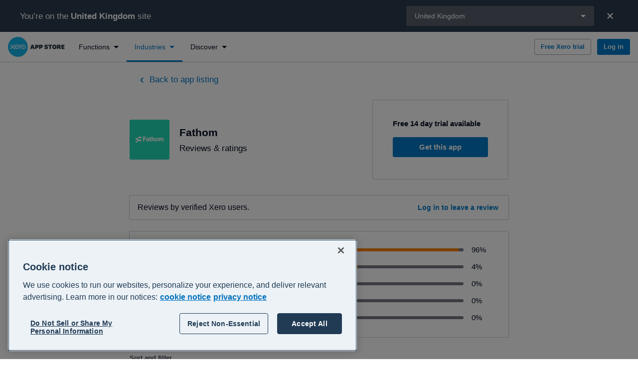

--- FILE ---
content_type: text/html; charset=utf-8
request_url: https://apps.xero.com/uk/industry/accounting/app/fathom/reviews
body_size: 48167
content:
<!DOCTYPE html>
<html lang="en">
<head>
    <base href="/">
    <meta charset="utf-8"/>
    <meta name="viewport" content="width=device-width, initial-scale=1, shrink-to-fit=no">
    <link rel="icon" href="/favicon.ico">
    
    <script type="text/javascript" src="https://apps.xero.com/public/cd77a3fc75473d513f936812fd3590edcd6f60bac293"  ></script><script defer src="/newrelic/newrelic.1271.prod.js"></script>

    <link rel="stylesheet" href="https://edge.xero.com/style/xui/21.5.0/xui.min.css"/>
    <title data-react-helmet="true">Fathom Reviews and Ratings — Xero App Store UK</title>
    <meta data-react-helmet="true" content="website" property="og:type"/><meta data-react-helmet="true" content="Xero" property="og:site_name"/><meta data-react-helmet="true" content="summary" property="twitter:card"/><meta data-react-helmet="true" content="L1dCeuchdJ-i-fhL5VnVCc-R0fQPp_jFrppwwwYzvpY" name="google-site-verification"/><meta data-react-helmet="true" content="Read real customer reviews for Fathom, compare customer ratings and recommendations and learn more about the app on the Xero App Store" name="description"/><meta data-react-helmet="true" content="Fathom Reviews and Ratings — Xero App Store UK" property="og:title"/><meta data-react-helmet="true" content="https://apps.xero.com/uk/app/fathom/reviews" property="og:url"/><meta data-react-helmet="true" content="Read real customer reviews for Fathom, compare customer ratings and recommendations and learn more about the app on the Xero App Store" property="og:description"/><meta data-react-helmet="true" content="https://apps.xero.com/xero-logo-opengraph.png" property="og:image"/><meta data-react-helmet="true" content="Fathom Reviews and Ratings — Xero App Store UK" property="twitter:title"/><meta data-react-helmet="true" content="https://apps.xero.com/uk/app/fathom/reviews" property="twitter:url"/><meta data-react-helmet="true" content="Read real customer reviews for Fathom, compare customer ratings and recommendations and learn more about the app on the Xero App Store" property="twitter:description"/><meta data-react-helmet="true" content="https://apps.xero.com/xero-logo-opengraph.png" property="twitter:image"/>
    <link data-react-helmet="true" href="https://apps.xero.com/uk/app/fathom/reviews" rel="canonical"/><link data-react-helmet="true" href="https://apps.xero.com/uk/app/fathom/reviews" hrefLang="en-gb" rel="alternate"/><link data-react-helmet="true" href="https://apps.xero.com/nz/app/fathom/reviews" hrefLang="en-nz" rel="alternate"/><link data-react-helmet="true" href="https://apps.xero.com/app/fathom/reviews" hrefLang="x-default" rel="alternate"/><link data-react-helmet="true" href="https://apps.xero.com/id/app/fathom/reviews" hrefLang="en-id" rel="alternate"/><link data-react-helmet="true" href="https://apps.xero.com/ca/app/fathom/reviews" hrefLang="en-ca" rel="alternate"/><link data-react-helmet="true" href="https://apps.xero.com/us/app/fathom/reviews" hrefLang="en-us" rel="alternate"/><link data-react-helmet="true" href="https://apps.xero.com/au/app/fathom/reviews" hrefLang="en-au" rel="alternate"/><link data-react-helmet="true" href="https://apps.xero.com/hk/app/fathom/reviews" hrefLang="en-hk" rel="alternate"/><link data-react-helmet="true" href="https://apps.xero.com/my/app/fathom/reviews" hrefLang="en-my" rel="alternate"/><link data-react-helmet="true" href="https://apps.xero.com/za/app/fathom/reviews" hrefLang="en-za" rel="alternate"/><link data-react-helmet="true" href="https://apps.xero.com/sg/app/fathom/reviews" hrefLang="en-sg" rel="alternate"/><link data-react-helmet="true" href="https://apps.xero.com/ph/app/fathom/reviews" hrefLang="en-ph" rel="alternate"/><link data-react-helmet="true" href="https://apps.xero.com/ie/app/fathom/reviews" hrefLang="en-ie" rel="alternate"/>
    
    <link rel="stylesheet" href="app.2f8469867c.css"/>

    
    <!-- Google Tag Manager -->
    <script>(function(w,d,s,l,i){w[l]=w[l]||[];w[l].push({'gtm.start':
    new Date().getTime(),event:'gtm.js'});var f=d.getElementsByTagName(s)[0],
    j=d.createElement(s),dl=l!='dataLayer'?'&l='+l:'';j.async=true;j.src=
    'https://www.googletagmanager.com/gtm.js?id='+i+dl+ '&gtm_auth=VQpvOQR4LtPQauuWqPpO8g&gtm_preview=env-1&gtm_cookies_win=x';f.parentNode.insertBefore(j,f);
    })(window,document,'script','dataLayer','GTM-WNGQPNZ');</script>
    <!-- End Google Tag Manager -->

    
    <script src="https://edge.xero.com/identity/client/1.1.8/identity.js"></script>

    
    <script src="https://edge.xero.com/beanie/1.x/analytics.js"></script>

    
    <script>
    window.statsigOptions = {
        environment: {
            tier: "production"
        }
    }
</script>
    <script type="text/javascript" src="https://cdn.jsdelivr.net/npm/statsig-sidecar/dist/index.js?apikey=client-4aFPXbfgxye0fz3BzicE8SYYFrx9S6vx553sF1Yzljb"></script>

    
    <!-- OneTrust -->
    <script
        src="https://cdn-au.onetrust.com/scripttemplates/otSDKStub.js"
        data-document-language="true"
        data-domain-script="bfccd246-b55c-4d64-a8d2-ba9b2a5f2150"
        type="text/javascript"
        id="onetrust-script"
    ></script>
    <script
        id="onetrust-wrapper"
        type="text/javascript"
    >
        function OptanonWrapper() {
            // Dispatch event for client components to detect
            // This is also run on first load, it's better we remove all cookies
            // before users give their explicit consent
            document.dispatchEvent(new Event("OneTrustGroupsUpdated"));
        }
    </script>
    <!-- End OneTrust -->

</head>
<body class="xui-body">


<script id="mp-redux-state" type="application/json">
  {"appState":{"coveoSearchToken":"eyJhbGciOiJIUzI1NiJ9.[base64].MgfUFM_VaSGDEl-QLax3djZXsB7kNoDcqPeQLVlQWDo","darkMode":false,"error":null,"initialRoute":"/uk/industry/accounting/app/fathom/reviews","mobileSideNavVisible":false,"redirectUrl":null,"region":"uk","shortCode":"","sideNavFilter":{"type":"all","id":""},"timeoutModalVisible":false,"xeroNavigation":null},"appStackState":{"appStack":[],"appStackQuizPageSections":[]},"appListingState":{"appListing":{"entryId":"app-fathom","appId":"f0e914a2-03f5-49d8-a6be-cf564d7756d2","appClientId":"AA9A7CBFD58643A4B66D69ABB1453078","salesforceId":"f0e914a2-03f5-49d8-a6be-cf564d7756d2","slug":"fathom","name":"Fathom","phoneNumber":"+61 7 3333 2239","supportEmail":"support@fathomhq.com","contactSupportUrl":"https://support.fathomhq.com","shortDescription":"Reporting, forecasting, analysis, consolidation and benchmarking for advisors and businesses. Trusted by Xero partners for over 13 years. ","about":"Fathom helps businesses gain timely business insights, create beautiful management reports, and confidently plan for the future with cash flow forecasting. \n\nAs the most highly reviewed app of its kind in the Xero ecosystem, Fathom’s innovations have led the market for 13+ years. Currently, 99,000 companies around the world are using Fathom to gain the valuable insights they need to make better business decisions. Supported by globally awarded customer service, it has never been easier to create insightful reports, forecasts and dashboards with Fathom’s powerfully simple product design.  \n\n**Forecasting**\nConfidently plan for any possibility with powerful three-way cash flow forecasting\n\n**Analysis**\nGet a clearer picture of business performance with metrics and insights for informed decision making\n\n**Reporting**\nEffortlessly create custom reports and share business results in a clear, compelling way\n\n**Consolidations**\nEasily consolidate multiple entities with speed, flexibility,  and accuracy\n\n**Benchmarking**\nVisually compare and rank your companies, clients or franchisees\n\n**Dashboard**\nMonitor and engage your entire client base using the Insights Dashboard","integrationDetails":"Fathom directly integrates with Xero, transforming your financial data into beautiful reports and timely business insights. These insights help to track profit, cash flow, growth and other key performance indicators (KPIs). You can use Fathom’s powerful divisional analysis to measure and monitor your Xero tracking categories. And for multi-entity groups, Fathom provides easy consolidation and comparisons. ","integrationDetailsXeroHq":null,"gettingStarted":"Getting started with Fathom is simple; just click the 'Get this App' button above to create a Fathom account and connect your Xero data.\n\nIf you already have a Fathom account, you can click the 'Add Organisation' button in Fathom and select Xero as your data source.\n","gettingStartedXeroHq":null,"aboutUrl":"https://www.fathomhq.com/integrations/xero?utm_source=xero&utm_medium=web&utm_campaign=add-on-marketplace&src=xero","gettingStartedUrl":"https://support.fathomhq.com/en/articles/999179-getting-started-with-fathom","landingPageUrl":null,"internalLandingPageSlug":null,"purchaseUrl":"https://app.fathomhq.com/xero/connect","reviewUrl":null,"facebookUrl":"https://www.facebook.com/fathomhq/","twitterUrl":"https://www.twitter.com/fathomhq","linkedInUrl":"https://www.linkedin.com/company/fathom-applications","instagramUrl":"","developer":{"name":"Fathom","developerId":"Fathom","website":"https://www.fathomhq.com/integrations/xero?utm_source=xero&utm_medium=web&utm_campaign=add-on-marketplace&src=xero","logo":{"name":"Fathom-app-logo","hexColor":"#23DCB7","fileName":"Fathom Logo Lockup white.svg","url":"//images.ctfassets.net/8y4on51kf6pi/b18c345f-fe68-46fa-be80-008701b1b4ba/8457f12690aa44b1f748f3e53d46d2cc/Fathom_Logo_Lockup_white.svg","iconUrl":null}},"logo":{"name":"Fathom-app-logo","hexColor":"#23DCB7","fileName":"Fathom Logo Lockup white.svg","url":"//images.ctfassets.net/8y4on51kf6pi/b18c345f-fe68-46fa-be80-008701b1b4ba/8457f12690aa44b1f748f3e53d46d2cc/Fathom_Logo_Lockup_white.svg","iconUrl":null},"video":{"id":"1147870634","name":"Fathom","vendor":"Vimeo","placeholder":{"title":"Video Thumbnail.png","fileName":"Video Thumbnail.png","url":"//images.ctfassets.net/8y4on51kf6pi/99f221c9-afef-4338-bc47-67b90c1340c3/433773c5ccc745e20f33f434104f00fc/Video_Thumbnail.png"}},"listedDate":"2012-07-01T12:00:00Z","dataFlow":[{"id":"budgets-out","name":"Budgets","flow":"out"},{"id":"accounts-out","name":"Accounts","flow":"out"},{"id":"trackingcategories-out","name":"Tracking Categories","flow":"out"},{"id":"reports-out","name":"Reports","flow":"out"},{"id":"journals-out","name":"Journals","flow":"out"}],"functions":[{"id":"reporting","name":"Reporting and forecasting","alternativeName":null,"description":"Visualise all aspects of your business performance with financial reporting software that integrates with Xero. Choose from reporting apps that deliver deep financial insights, summaries and forecasts and help you make informed decisions for your business.","fileName":null,"fileUrl":null},{"id":"accountant-tools-extras","name":"Accountant tools","alternativeName":null,"description":"Looking to improve your accounting practice’s efficiency and offer even more to your clients? Explore the range of apps and accounting tools that integrate with Xero to help you do even more - from automatically tidying data to advanced reporting. ","fileName":null,"fileUrl":null}],"screenshots":[{"title":"Fathom-Goalseek.png","fileName":"Goalseek.png","url":"//images.ctfassets.net/8y4on51kf6pi/0e6e469c-930a-49be-9633-cd1d9b71b31c/16e8157abd3d478af6ccb3457416c85a/Goalseek.png"},{"title":"Fathom-KPI Explorer 1920 x 1200.png","fileName":"KPI Explorer 1920 x 1200.png","url":"//images.ctfassets.net/8y4on51kf6pi/8ae59684-f09b-4829-8bb3-6768fdc1089b/988323c2a0080676fae68942cf314602/KPI_Explorer_1920_x_1200.png"},{"title":"Fathom-Reports.png","fileName":"Reports.png","url":"//images.ctfassets.net/8y4on51kf6pi/029ef8ba-5812-455e-8e19-72e0252b736c/baddd1eff14dc7eab889bc9978973ed4/Reports.png"},{"title":"Fathom-Forecasts.png","fileName":"Forecasts.png","url":"//images.ctfassets.net/8y4on51kf6pi/41f4edc3-9e15-4188-b992-8318edf551ad/a325266ba829aca378a38ff4f8b6f08c/Forecasts.png"},{"title":"Fathom-Dashboard.png","fileName":"Dashboard.png","url":"//images.ctfassets.net/8y4on51kf6pi/5e06b77e-297d-44d2-b8ad-b1468c7efcbf/b693415dcf0d25e85c105aca8280099b/Dashboard.png"},{"title":"Fathom-Benchmark.png","fileName":"Benchmark.png","url":"//images.ctfassets.net/8y4on51kf6pi/60483f8a-b2de-4041-b0b3-c95e3dc57375/1ec49457c9b8b9b96921e12cb0879bc0/Benchmark.png"}],"industries":[{"id":"franchises","name":"Franchise","description":"Manage one or multiple locations seamlessly with the help of franchise management software. Working directly with your Xero account, franchise management apps help to consolidate your operations from financials to forecasting, so you can focus on growth.","fileName":null,"fileUrl":null},{"id":"accounting","name":"Accounting","description":"Level up your practice with cloud-based accounting software and apps that integrate with Xero. Accounting apps can extend and customise some of your favourite Xero features, including reporting, forecasting and tracking of bills and expenses.","fileName":null,"fileUrl":null}],"languages":[{"name":"English","localeIdentifier":"en"}],"regions":[{"name":"United Kingdom","countryCode":"gb","region":"uk"},{"name":"New Zealand","countryCode":"nz","region":"nz"},{"name":"Global","countryCode":"global","region":"global"},{"name":"Indonesia","countryCode":"id","region":"id"},{"name":"Canada","countryCode":"ca","region":"ca"},{"name":"United States","countryCode":"us","region":"us"},{"name":"Australia","countryCode":"au","region":"au"},{"name":"Hong Kong","countryCode":"hk","region":"hk"},{"name":"Malaysia","countryCode":"my","region":"my"},{"name":"South Africa","countryCode":"za","region":"za"},{"name":"Singapore","countryCode":"sg","region":"sg"},{"name":"Philippines","countryCode":"ph","region":"ph"},{"name":"Ireland","countryCode":"ie","region":"ie"}],"supportedRegions":[{"name":"United Kingdom","countryCode":"gb","region":"uk"},{"name":"New Zealand","countryCode":"nz","region":"nz"},{"name":"Global","countryCode":"global","region":"global"},{"name":"Indonesia","countryCode":"id","region":"id"},{"name":"Canada","countryCode":"ca","region":"ca"},{"name":"United States","countryCode":"us","region":"us"},{"name":"Australia","countryCode":"au","region":"au"},{"name":"Hong Kong","countryCode":"hk","region":"hk"},{"name":"Malaysia","countryCode":"my","region":"my"},{"name":"South Africa","countryCode":"za","region":"za"},{"name":"Singapore","countryCode":"sg","region":"sg"},{"name":"Philippines","countryCode":"ph","region":"ph"},{"name":"Ireland","countryCode":"ie","region":"ie"}],"rating":4.95,"reviewCount":536,"reviewSummary":{"appEntryId":"app-fathom","count":536,"average":4.95,"ratingCounts":[{"rating":0,"count":4},{"rating":1,"count":1},{"rating":2,"count":0},{"rating":3,"count":1},{"rating":4,"count":19},{"rating":5,"count":511}]},"hasSingleSignUp":true,"hasFreeTrial":true,"freeTrialDurationDays":14,"isFeaturedApp":false,"revenueTypeCode":"RS","seoTitle":null,"pricing":null,"keyInformation":[{"mainPointData":"5.0","priority":1,"subPointData":"","type":"RATING"},{"mainPointData":"536","priority":2,"subPointData":"","type":"REVIEW_COUNT"},{"mainPointData":"14","priority":3,"subPointData":"","type":"FREE_TRIAL"},{"mainPointData":"13 years","priority":7,"subPointData":"July 2012","type":"LISTED_DATE"},{"mainPointData":"Reporting and forecasting","priority":8,"subPointData":"Accountant tools","type":"FUNCTIONS"},{"mainPointData":"Franchise","priority":9,"subPointData":"Accounting","type":"INDUSTRIES"}],"disablePricing":false,"jtbdTasks":[{"name":"Forecasting","code":"L1.35E"},{"name":"Planning and budgeting","code":"L1.35D"},{"name":"Business insights","code":"L1.35C"},{"name":"Finance advice","code":"L2.35B.1"},{"name":"External reporting","code":"L1.34A"},{"name":"Strategy and Planning","code":"L1.12A"},{"name":"External reporting","code":"L1.8A"},{"name":"Analyse performances","code":"L1.9A"},{"name":"Planning and budgeting","code":"L1.9B"},{"name":"Monitor cash flow","code":"L1.9C"}],"funktions":[{"id":"reporting","name":"Reporting and forecasting","alternativeName":null,"description":"Visualise all aspects of your business performance with financial reporting software that integrates with Xero. Choose from reporting apps that deliver deep financial insights, summaries and forecasts and help you make informed decisions for your business.","fileName":null,"fileUrl":null},{"id":"accountant-tools-extras","name":"Accountant tools","alternativeName":null,"description":"Looking to improve your accounting practice’s efficiency and offer even more to your clients? Explore the range of apps and accounting tools that integrate with Xero to help you do even more - from automatically tidying data to advanced reporting. ","fileName":null,"fileUrl":null}]},"ssuUrl":null},"appSummaryState":{"appSummaries":[],"appSummary":null,"funktionsMetadata":[],"industriesMetadata":[],"pagination":null},"billingState":{"organisationDetails":null,"organisationDetailsLoadingStatus":"idle","organisationDetailsError":null},"collectionState":{"collection":null,"pagination":null},"connectedAppsState":{"connectedApps":[],"connectedAppsLoadingStatus":"idle"},"connectionState":{"connection":null,"connections":[],"connectionsLoadingStatus":"success","pagination":null},"devPartnerState":{"devPartners":[],"pagination":null},"discoveryState":{"items":[{"name":"Get started with apps","slug":"apps-101","contentType":"landingPage","regions":[{"name":"New Zealand","countryCode":"NZ"},{"name":"United Kingdom","countryCode":"GB"},{"name":"Australia","countryCode":"AU"},{"name":"Global","countryCode":"global"},{"name":"Indonesia","countryCode":"ID"},{"name":"Canada","countryCode":"CA"},{"name":"United States","countryCode":"US"},{"name":"Hong Kong","countryCode":"HK"},{"name":"Malaysia","countryCode":"MY"},{"name":"South Africa","countryCode":"ZA"},{"name":"Singapore","countryCode":"SG"},{"name":"Philippines","countryCode":"PH"},{"name":"Ireland","countryCode":"IE"}]},{"name":"Apps for advisors","slug":"advisors","contentType":"landingPage","regions":[{"name":"Australia","countryCode":"AU"},{"name":"United Kingdom","countryCode":"GB"},{"name":"New Zealand","countryCode":"NZ"},{"name":"Global","countryCode":"global"},{"name":"Indonesia","countryCode":"ID"},{"name":"Canada","countryCode":"CA"},{"name":"United States","countryCode":"US"},{"name":"Australia","countryCode":"AU"},{"name":"Hong Kong","countryCode":"HK"},{"name":"Malaysia","countryCode":"MY"},{"name":"South Africa","countryCode":"ZA"},{"name":"Singapore","countryCode":"SG"},{"name":"Philippines","countryCode":"PH"},{"name":"Ireland","countryCode":"IE"}]},{"name":"Build your practice app stack","slug":"practice-efficiency","contentType":"landingPage","regions":[{"name":"United Kingdom","countryCode":"GB"}]},{"name":"Recommend apps to your clients ","slug":"recommend-apps-to-clients","contentType":"landingPage","regions":[{"name":"Australia","countryCode":"AU"},{"name":"United Kingdom","countryCode":"GB"},{"name":"New Zealand","countryCode":"NZ"},{"name":"Global","countryCode":"global"},{"name":"Indonesia","countryCode":"ID"},{"name":"Canada","countryCode":"CA"},{"name":"United States","countryCode":"US"},{"name":"Hong Kong","countryCode":"HK"},{"name":"Malaysia","countryCode":"MY"},{"name":"South Africa","countryCode":"ZA"},{"name":"Singapore","countryCode":"SG"},{"name":"Philippines","countryCode":"PH"},{"name":"Ireland","countryCode":"IE"}]},{"name":"Work smarter with apps powered by AI","slug":"ai-apps","contentType":"landingPage","regions":[{"name":"Australia","countryCode":"AU"},{"name":"United Kingdom","countryCode":"GB"},{"name":"New Zealand","countryCode":"NZ"},{"name":"Canada","countryCode":"CA"},{"name":"United States","countryCode":"US"},{"name":"Singapore","countryCode":"SG"},{"name":"Global","countryCode":"global"},{"name":"Indonesia","countryCode":"ID"},{"name":"Hong Kong","countryCode":"HK"},{"name":"Malaysia","countryCode":"MY"},{"name":"South Africa","countryCode":"ZA"},{"name":"Philippines","countryCode":"PH"},{"name":"Ireland","countryCode":"IE"}]},{"name":"Customer stories","slug":"customer-stories","contentType":"landingPage","regions":[{"name":"Australia","countryCode":"AU"},{"name":"United Kingdom","countryCode":"GB"},{"name":"New Zealand","countryCode":"NZ"},{"name":"Global","countryCode":"global"},{"name":"Indonesia","countryCode":"ID"},{"name":"Canada","countryCode":"CA"},{"name":"United States","countryCode":"US"},{"name":"Hong Kong","countryCode":"HK"},{"name":"Malaysia","countryCode":"MY"},{"name":"Singapore","countryCode":"SG"},{"name":"South Africa","countryCode":"ZA"},{"name":"Philippines","countryCode":"PH"},{"name":"Ireland","countryCode":"IE"}]},{"name":"Featured apps","slug":"featured-apps","contentType":"collection","regions":[{"name":"Australia","countryCode":"AU"},{"name":"Canada","countryCode":"CA"},{"name":"Global","countryCode":"global"},{"name":"Hong Kong","countryCode":"HK"},{"name":"Indonesia","countryCode":"ID"},{"name":"Ireland","countryCode":"IE"},{"name":"Malaysia","countryCode":"MY"},{"name":"New Zealand","countryCode":"NZ"},{"name":"Philippines","countryCode":"PH"},{"name":"Singapore","countryCode":"SG"},{"name":"South Africa","countryCode":"ZA"},{"name":"United Kingdom","countryCode":"GB"},{"name":"United States","countryCode":"US"}]},{"name":"New and noteworthy","slug":"new-and-noteworthy","contentType":"collection","regions":[{"name":"Australia","countryCode":"AU"},{"name":"United Kingdom","countryCode":"GB"},{"name":"New Zealand","countryCode":"NZ"},{"name":"Global","countryCode":"global"},{"name":"Indonesia","countryCode":"ID"},{"name":"Canada","countryCode":"CA"},{"name":"United States","countryCode":"US"},{"name":"Hong Kong","countryCode":"HK"},{"name":"Malaysia","countryCode":"MY"},{"name":"South Africa","countryCode":"ZA"},{"name":"Singapore","countryCode":"SG"},{"name":"Philippines","countryCode":"PH"},{"name":"Ireland","countryCode":"IE"}]},{"name":"Xero-built apps and integrations","slug":"xero-apps","contentType":"collection","regions":[{"name":"Australia","countryCode":"AU"},{"name":"Canada","countryCode":"CA"},{"name":"Global","countryCode":"global"},{"name":"Hong Kong","countryCode":"HK"},{"name":"Indonesia","countryCode":"ID"},{"name":"Ireland","countryCode":"IE"},{"name":"Malaysia","countryCode":"MY"},{"name":"New Zealand","countryCode":"NZ"},{"name":"Philippines","countryCode":"PH"},{"name":"Singapore","countryCode":"SG"},{"name":"South Africa","countryCode":"ZA"},{"name":"United Kingdom","countryCode":"GB"},{"name":"United States","countryCode":"US"}]},{"name":"More app collections","slug":"more-collections","contentType":"landingPage","regions":[{"name":"Global","countryCode":"global"},{"name":"Indonesia","countryCode":"ID"},{"name":"Canada","countryCode":"CA"},{"name":"United States","countryCode":"US"},{"name":"Hong Kong","countryCode":"HK"},{"name":"Malaysia","countryCode":"MY"},{"name":"South Africa","countryCode":"ZA"},{"name":"Singapore","countryCode":"SG"},{"name":"Philippines","countryCode":"PH"},{"name":"Ireland","countryCode":"IE"},{"name":"Australia","countryCode":"AU"},{"name":"United Kingdom","countryCode":"GB"},{"name":"New Zealand","countryCode":"NZ"}]},{"name":"Xero App Awards 2025","slug":"app-awards-2025-uk","contentType":"landingPage","regions":[{"name":"United Kingdom","countryCode":"GB"}]}]},"featureState":{"features":[{"name":"app-marketplace-aa-testing","isEnabled":false,"defaultValue":false},{"name":"app-marketplace-updated-new-relic-script","isEnabled":true,"defaultValue":false},{"name":"app-marketplace-app-stacks-enabled","isEnabled":false,"defaultValue":false},{"name":"billed-different-xass-stripe-tax","isEnabled":true,"defaultValue":false},{"name":"app-marketplace-jtbd-section-enabled","isEnabled":false,"defaultValue":false},{"name":"app-marketplace-shift-jtbd-section","isEnabled":false,"defaultValue":false},{"name":"billed-different-us-tax-billing-details","isEnabled":true,"defaultValue":false},{"name":"app-marketplace-app-store-complex-pricing-enabled","isEnabled":true,"defaultValue":false},{"name":"app-marketplace-app-store-complex-pricing-fetching-enabled","isEnabled":true,"defaultValue":false},{"name":"app-marketplace-disable-beanie-1-connection-started-event","isEnabled":true,"defaultValue":false},{"name":"app-marketplace-disable-beanie-1-listing-viewed-event","isEnabled":true,"defaultValue":false},{"name":"app-marketplace-disable-beanie-1-screen-viewed-event","isEnabled":true,"defaultValue":false},{"name":"navigation-view-new-blue-nav","isEnabled":true,"defaultValue":false},{"name":"app-marketplace-alternative-function-names","isEnabled":false,"defaultValue":false},{"name":"app-marketplace-app-store-pricing","isEnabled":true,"defaultValue":false},{"name":"app-marketplace-statsig-sidecar-enabled","isEnabled":true,"defaultValue":false},{"name":"app-marketplace-cookie-management","isEnabled":true,"defaultValue":false}]},"funktionState":{"funktions":[{"longformContent":null,"seoDescription":"Find all the tools you need to help your accounting practice operate more efficiently.\nCompare software solutions, read verified reviews, trial & buy apps to help you grow your business in the Xero App Store.","seoTitle":"Accountant Tools - Apps for your Accounting & Bookkeeping practice","id":"accountant-tools-extras","name":"Accountant tools","alternativeName":null,"description":"Looking to improve your accounting practice’s efficiency and offer even more to your clients? Explore the range of apps and accounting tools that integrate with Xero to help you do even more - from automatically tidying data to advanced reporting. ","fileName":null,"fileUrl":null},{"longformContent":null,"seoDescription":"Empower your business with integrated banking solutions","seoTitle":"Banking","id":"banking","name":"Banking","alternativeName":null,"description":"Empower your business with integrated banking solutions.","fileName":null,"fileUrl":null},{"longformContent":{"sectionType":"longformContent","title":"Key features and benefits of expense management apps","content":"<h2>What is expense management software?</h2><p>Expense management software takes the hassle out of collecting, tracking and approving expenses in your business. When integrated with Xero, these apps and trackers automate data entry and bookkeeping, freeing you up to focus on other parts of the business.&#160;</p><h2>What are the benefits of expense management software?</h2><ul><li><p><strong>Reduce data entry errors. </strong>No more manually entering data from a document into Xero. Pull details like supplier names, due dates and more from documents of all kinds, automatically. </p></li><li><p><strong>Keep your data organised. </strong>Automatic AI-powered categorisation of expenses keeps your data organised as it feeds into Xero, creating and maintaining tidy books effortlessly.&#160;</p></li></ul><ul><li><p><strong>Easily reimburse and pay. </strong>Staff can capture and submit receipts on the go, and you can easily reimburse them and pay bills with streamlined, automated workflows.&#160; </p></li><li><p><strong>Up-to-date numbers.</strong> When you’re tracking all of your business expenses with an app, your data is always accurate and ready to share with your accountant when they ask for it.&#160;</p></li></ul><h2>What are the typical features of expense management software?</h2><ul><li><p><strong>Receipt and invoice capture.</strong> From paper receipts to PDF invoices attached to emails, it’s simple to collect and file expenses and bills, all in one place.&#160;</p></li><li><p><strong>Data extraction.</strong> Using powerful and accurate AI, these apps can pull information from your bills and expense documents and file it correctly into Xero, without you lifting a finger.</p></li><li><p><strong>On-the-go expense tracking.</strong> Most of this software has mobile app functionality that allows employees to capture receipts and log expenses on the go with their phones. </p></li><li><p><strong>Smooth approval workflows</strong>. From approvals to payments, this type of software allows you to set up custom workflows to automate tedious tasks. </p></li></ul><h2>How expense management apps work with Xero</h2><p>Expense management tracker apps integrate with Xero to eliminate the need for double handling your data, giving you a secure, reliable flow of information between the two systems.&#160;</p><p>&#160;Connecting an expense management tracker to Xero allows you to:</p><ul><li><p>Easily extract data from bills and expenses of all kinds and see it reflected in your Xero account, automatically</p></li><li><p>Synchronise your chart of accounts, purchase orders, tracking categories, tax rates and more across your software, so you have a reliable, single source of truth</p></li><li><p>Keep your financial documents organised and secure</p></li></ul><h2><strong>Find your fit</strong></h2><p>Every expense management software integration with Xero can be different.&#160;</p><p>To learn more, browse through the expense management apps in this category. Click on an app to find detailed information on how it works and integrates with your Xero account, and ratings and reviews by other Xero users. Want to try an app? You can then get started directly from the app listing page in just a few clicks.</p>","backgroundColour":"white"},"seoDescription":"Easily capture and track your expenses and pay bills more efficiently with these apps that connect to Xero.\tCompare software solutions, read verified reviews, trial & buy apps to help you grow your business in the Xero App Store.","seoTitle":"Bills and Expenses Apps - Expense Tracker Apps and Bill Management Software that Integrate with Xero","id":"bills-expenses","name":"Bills and expenses","alternativeName":null,"description":"Easily collect, process, and manage your receipts and invoices with expense tracking and bill payment apps. Expense management software can automatically turn your bills, invoices and more into Xero data, automating data entry to save you time.","fileName":null,"fileUrl":null},{"longformContent":{"sectionType":"longformContent","title":"Key benefits and features of CRM software","content":"<h3><strong>What is CRM software?</strong></h3><p>CRM, or customer relationship management, is a software solution that lets you store and track customer information from one centralised place. </p><p>You can use a CRM system to identify new sales opportunities, create records of all interactions with leads, manage marketing campaigns, and align communication to reach out to customers at the right time, with personalised content.</p><h3><strong>What are the benefits of CRM systems?</strong></h3><ul><li><p><strong>Improved customer service</strong>: Improve customer communication and ensure customer information is available to everyone across the organisation. CRM software can manage contacts and records across all channels, providing the details you and your team need to increase customer satisfaction at every point&#160;</p></li><li><p><strong>Increased sales opportunities</strong>: Synchronise sales processes and help build an effective pipeline. Your sales teams can use a CRM to automate tasks, establish a sales process, and analyse sales data in real time, for a smooth sales experience that closes the deal.&#160;</p></li><li><p><strong>Automation from start to end</strong>: Automation technology is built into CRM tools, so you can feel confident your customers are receiving the right messages and follow ups right on queue. Set up task automation across sales, marketing and customer service to reduce inefficiency across your business and say goodbye to any tasks slipping through the cracks.</p></li></ul><h3><strong>What are the typical features of CRM systems?</strong></h3><ul><li><p><strong>Contact management</strong>: Track customer records and organise detailed information about your prospects and leads to build complete profiles on every customer.&#160;</p></li><li><p><strong>Automation</strong>: Automate marketing and sales tasks, or create workflows with step-by-step rules for different customer actions.&#160;</p></li><li><p><strong>Customisation</strong>: Send personalised marketing and sales offerings based on customer behaviour and preferences</p></li><li><p><strong>Task management</strong>: Assign tasks to specific employees and track performance to reduce inefficiencies and manage workloads..&#160;</p></li><li><p><strong>Advanced analytics</strong>: Get detailed reports and insights on customers, sales processes, marketing campaigns, and performance with real-time insights to inform your next business move.&#160;</p></li></ul><h3><strong>How CRM apps work with Xero</strong></h3><p>Integrating your CRM app with Xero makes it easy to get a full picture of all customer and sales activity with data that flows effortlessly between your Xero account and your CRM.&#160;</p><p>Say goodbye to updating customer information across two platforms manually and hello to detailed customer data that takes personalised sales and communication to another level. Connecting your CRM to Xero can make it easier to:</p><ul><li><p>Instantly sync new and existing contact updates between platforms</p></li><li><p>Draft invoices and update invoice status automatically between your CRM and Xero so you can see what’s sent and move sales along the funnel</p></li><li><p>Keep on top of customer history and purchasing behaviour to quickly set up retargeting offers based on sales</p></li></ul><h3><strong>Find your fit</strong></h3><p>Every CRM apps’ integration with Xero can be different. </p><p>To learn more, browse through the customer relationship management apps in this category. Click on an app to find detailed information on how it works and integrates with your Xero account, and ratings and reviews by other Xero users. Want to try an app? You can then get started directly from the app listing page in just a few clicks.&#160;</p>","backgroundColour":"white"},"seoDescription":"Compare CRM software solutions that connect with Xero, read verified reviews, trial & buy apps to help you grow your business in the Xero App Store.","seoTitle":"CRM Software - CRM Systems that Integrate with Xero","id":"crm","name":"CRM and marketing","alternativeName":null,"description":"Manage sales and customers in one place with CRM software apps that connect to your Xero account for a complete business view. Choose from user-reviewed customer relationship management apps that personalise every touchpoint in your customer's lifecycle.","fileName":null,"fileUrl":null},{"longformContent":{"sectionType":"longformContent","title":"Key benefits and features of carbon accounting apps","content":"<h2><strong>What is carbon accounting software?</strong></h2><p>Sustainability is becoming increasingly important for businesses, and carbon accounting platforms provide a comprehensive way to track emissions so you can prove your environmental credentials to investors, customers, employees and more. Carbon management solutions can automatically log carbon emissions across various areas of your business and identify areas for improvement.&#160;</p><h2><strong>What are the benefits of carbon accounting software?</strong></h2><ul><li><p><strong>Easily measure your emissions. </strong>Take the guesswork out of sustainability in your business. Set clear targets for reducing your greenhouse gas emissions and easily track your progress against your goals, with minimal manual input.&#160;</p></li><li><p><strong>Boost your brand reputation. </strong>Research has shown that <a href=\"https://apps.xero.com/pages/sustainability\" title=\"\"><u>70% of both customers and employees</u></a> favour brands that take climate action, and investors look for businesses with strong environmental, social, and governance (ESG) performance.</p></li><li><p><strong>Meet growing regulatory requirements. </strong>More and more regulatory bodies are mandating carbon emissions reporting. Carbon footprint management platforms help you prepare for any obligations.&#160;</p></li><li><p><strong>Unlock areas for saving. </strong>See which parts of your business are contributing the most to your emissions (and bottom line), so you can make strategic decisions around cutting energy bills and operational costs.&#160;</p></li></ul><h2><strong>What are the typical features of carbon accounting software?</strong></h2><ul><li><p><strong>Automated greenhouse gas accounting. </strong>Connect your existing accounting systems to automatically get a whole-business view of your carbon emissions.</p></li><li><p><strong>Customised recommendations. </strong>Get recommended next steps based on your business’s specific data so you can continue to reduce your emissions and energy costs.</p></li><li><p><strong>Detailed reports. </strong>Easily track your progress toward emissions reduction targets, identify areas for improvement and share professionally presented data with stakeholders.&#160;</p></li><li><p><strong>Benchmarking functionality.</strong> See where your business stands among industry averages and benchmarks.&#160;&#160;</p></li></ul><h2><strong>How carbon accounting software works with Xero</strong></h2><p>Get a complete view of your business’s emissions without lifting a finger when you connect your Xero data with a carbon accounting app.&#160;&#160;</p><p>Emissions are recorded and tracked based on your business expenses and invoicing in Xero, so calculations of your environmental footprint happen automatically as you are doing your day-to-day business. When you connect a carbon accounting platform with Xero you can:&#160;</p><ul><li><p>Automatically gather emissions data from all areas of your business, all the time</p></li><li><p>Simplify sustainability reporting at the end of the month or financial year</p></li><li><p>Get accurate, up-to-date insights based on your specific business activities</p></li></ul><h2><strong>Find your fit</strong></h2><p>Every app’s integration with Xero can be different. To learn more, browse through the apps in this category. Click on an app to find detailed information on how it works and integrates with your Xero account, and see ratings and reviews by other Xero users. Want to try an app? You can then get started directly from the app listing page in just a few clicks.</p>","backgroundColour":"white"},"seoDescription":"Track and manage your business's carbon emissions. Get actionable insights with carbon accounting software that connects to Xero. Compare software solutions, read verified reviews, trial & buy apps to grow your business in the Xero App Store.","seoTitle":"Carbon Accounting and Management Apps - Carbon Footprint Tracking and Management Apps for Small Business that Integrates with Xero","id":"carbon-accounting","name":"Carbon accounting","alternativeName":null,"description":"Manage your greenhouse gas emissions with carbon accounting software that can quantify and track your business’s emissions. Carbon accounting apps connect with Xero to provide accurate, up-to-date sustainability reports based on real-time data. ","fileName":null,"fileUrl":null},{"longformContent":null,"seoDescription":"Quickly convert your data from other accounting software to Xero with these apps that connect to Xero.\n\nCompare software solutions, read verified reviews, trial & buy apps to help you grow your business in the Xero App Store.","seoTitle":"Conversion Apps - Apps that Convert your accounting data from Quickbooks, MYOB, Sage and other accounting platforms to Xero","id":"conversions","name":"Convert data to Xero","alternativeName":null,"description":"Switching to Xero from another accounting application? Conversion apps can help make the transition fast and seamless, converting your data from other accounting software to Xero. ","fileName":null,"fileUrl":null},{"longformContent":null,"seoDescription":"If you’re connecting applications to Xero or building your own, these developers are here to help. \n\nCompare software solutions, read verified reviews, trial & buy apps to help you grow your business in the Xero App Store.","seoTitle":"Custom Integration Partners - Custom Software Development for Xero","id":"custom-made-integration","name":"Custom integrators","alternativeName":null,"description":"Whether you’re connecting applications to Xero or building your own, these developers are here to help. Each has experience working with Xero specifically, so they’re ready to assist with any custom integration solutions that could help your business.","fileName":null,"fileUrl":null},{"longformContent":{"sectionType":"longformContent","title":"Invoice reminder software","content":"<h2>What is payment reminder software?</h2><p>Chasing down invoices can take up a lot of time, and late payments can have a severe effect on your cash flow position. Invoice reminder apps that integrate with Xero tackle this common challenge with features like automated accounts receivable workflows to help you get paid faster, with less hassle. </p><h2>What are the benefits of using invoice reminder apps?\n</h2><ul><li><p><strong>Get paid promptly.</strong> Get additional functionality on top of Xero’s in-built invoice reminders, with features like automated late fees, interest and even early-payment discounts. </p></li><li><p><strong>Spend less time on admin. </strong>Cut down the amount of time you spend chasing down invoices by setting up automated reminders and payment schedules for your customers. </p></li><li><p><strong>Improve customer experience.</strong> Give your customers easy ways to pay invoices and reminders that are suited to their lifestyle and ways of working, no matter where they are. </p></li><li><p><strong>Control your risk. </strong>Avoid exposure to bad debts with features that assess customer credit risk, and offer integrated credit scores or risk profiles.</p></li></ul><h2>What are the typical features I can use with payment reminder software?</h2><ul><li><p><strong>Automated workflows.</strong> Set up automated email, SMS, and other messages to customers about upcoming or overdue payments, reducing manual follow-up efforts. </p></li><li><p><strong>Accounts receivable management.</strong> Streamline processes like invoice chasing, aging analysis, and account reconciliation to maintain more accurate records.</p></li><li><p><strong>Cash flow optimisation.</strong> Features like interest on overdue payments, flexible financing options, and automated statements improve cash flow and reduce debtor days. </p></li><li><p><strong>Customisable communication. </strong>These apps often provide customisable templates for reminders and statements, allowing you to stay consistent and professional with your communication.</p></li><li><p><strong>Real-time reporting. </strong>Get a sense of your cash flow position based on the invoices that have been paid or are yet to be paid in easy-to-generate reports. </p></li></ul><h2>How invoice reminder software works with Xero</h2><p>\nApps build on Xero’s in-built invoice reminder automation with more features to help you chase down invoices and get paid faster. They sync with your customer, invoice and payment data in Xero to allow you to:</p><ul><li><p>Set up invoice reminder workflows that are triggered by invoice status or customer records in Xero - no more manual intervention.</p></li><li><p>Easily pull detailed and accurate insights, such as aging analysis or debtor summaries, based on your current financial data in Xero.</p></li><li><p>Log different types of customer payments, such as payment links or gateways, straight to Xero. </p></li><li><p>Reflect any interest payments or discounts automatically in Xero</p></li></ul><h2>Find your fit</h2><p>\nEvery invoice reminder software integration with Xero can be different. To learn more, browse through the apps in this category. Click on an app to find detailed information on how it works and integrates with your Xero account, and see ratings and reviews by other Xero users. Want to try an app? You can then get started directly from the app listing page in just a few clicks.</p><p></p>","backgroundColour":"white"},"seoDescription":"Compare software solutions, read verified reviews, trial & buy apps to help you grow your business in the Xero App Store.","seoTitle":"Debtor Tracking Apps - Bill Reminder Apps that Integrate with Xero","id":"debtor-tracking","name":"Debtor tracking","alternativeName":null,"description":"Get paid on time, send payment reminders and gain more control over your cash flow with debtor tracking apps. This type of payment reminder software works with Xero to automate debtor tracking and chasing to help you receive payments faster.","fileName":null,"fileUrl":null},{"longformContent":{"sectionType":"longformContent","title":"Key features and benefits of document management software","content":"<h2>What is document management software?</h2><p>Looking for more accurate data, smoother workflows and easier collaboration in your day-to-day tasks? Implementing a document management system allows you to bring your entire business or practice onto the cloud, so everything you need is accessible at the click of a button.&#160;</p><p>Whether you are running a small business or are an accountant helping small businesses, this type of software can help streamline time-consuming tasks, keep you organised and deliver a high level of service to your customers.&#160;</p><h2>What are the benefits of document management software?</h2><ul><li><p><strong>Control over your files.</strong> Manage contracts, legal documents, invoices and more all in one place, with intuitive categorisation and coding options making it easy to find what you need quickly.&#160;</p></li><li><p><strong>Improved accuracy.</strong> No more manual entry of data or maintaining data in multiple locations. These apps sync to Xero to keep your records up to date and accurate.&#160;</p></li><li><p><strong>Easy collaboration.</strong> Whether collaborating with members of your team on a document or working with a client to get an invoice signed off, replace tedious emails with efficient communication tools and automated workflows.</p></li></ul><h2>What are the typical features of document management software?</h2><ul><li><p><strong>Cloud storage and document management.</strong> Keep all of your files in one place, and easily access them on the cloud anywhere, anytime.&#160;</p></li><li><p><strong>Workflow automation.</strong> Automate repetitive, multi-step processes like invoicing, approving documents and filing emails.&#160;</p></li><li><p><strong>Search and sort functionality.</strong> Keep your files organised and categorised automatically, so you can quickly search and find what you need.</p></li><li><p><strong>Productivity tools.</strong> Manage your time and team more easily with features like streamlined and shareable to-do lists, task delegation features and job tracking. Plus, many of these apps integrate with Microsoft Office tools you may already be using.&#160;</p></li></ul><h2>How document management software works with Xero</h2><p>When integrated with Xero, document management apps can bring even more automation to your workflows and organisation to your data.&#160;</p><p>Stop manually copy-pasting data across systems and spending time chasing clients for invoices and approvals. Connecting these apps to Xero or Xero Practice Manager makes it easier to:&#160;</p><ul><li><p>Pull accurate data to auto-fill forms, reports and invoices for your clients</p></li><li><p>Set automation rules to help you code documents to jobs, clients or other categories you choose and easily resolve uncategorised transactions in Xero</p></li><li><p>Get approvals and sign off from colleagues and clients with automated reminders and easy file sharing</p></li></ul><h2>Find your fit</h2><p>Every document management software integration with Xero can be different.&#160;</p><p>To learn more, browse through the document management apps in this category. Click on an app to find detailed information on how it works and integrates with your Xero account, and see ratings and reviews by other Xero users. Want to try an app? You can get started directly from the app listing page in just a few clicks.</p>","backgroundColour":"white"},"seoDescription":"Reduce data entry by automatically capturing data with these document management apps.\nCompare software solutions, read verified reviews, trial & buy apps to help you grow your business in the Xero App Store.","seoTitle":"Document Management Apps - Document Management Systems that Integrate with Xero","id":"documents","name":"Documents","alternativeName":null,"description":"Streamline your accounting data when you connect document management software and apps with Xero. The right document management system can help you manage contracts and legal documents and see a complete audit trail all in one place.","fileName":null,"fileUrl":null},{"longformContent":{"sectionType":"longformContent","title":"Key features and benefits of ecommerce software","content":"<h3><strong>What is ecommerce software?</strong></h3><p>Ecommerce software enables you to set up and manage online stores to sell your products and services. With many businesses selling products and services across multiple platforms and channels, it’s crucial to have your sales, customer transaction history and inventory information synched in real-time with your accounting software.&#160;</p><p>That’s where ecommerce accounting app integrations connect with Xero to automate sales data from your platforms, payment solutions and channels, directly to your accounts. Then you can feel confident in having up-to-date sales data to make more informed business decisions on how and where you sell.&#160;</p><h3><strong>What are the benefits of ecommerce apps?</strong></h3><ul><li><p><strong>Multi-platform sales data: </strong>These days it’s common for businesses to sell their products or services across half a dozen or more platforms. Keep up with your sales with streamlined transaction updates and accurate reconciliation in your accounting platform.</p></li><li><p><strong>Bookings and order synchronisation: </strong>Take payment for orders or bookings upfront? Be notified of new outstanding invoices, and have them reflected in your accounts as outstanding straight away. Update completed work as fulfilled on your side with labour and inventory costs added, so you always have an accurate picture of your profits.</p></li><li><p><strong>Cash flow forecasting: </strong>Get the full picture of your income and outgoings with business insights from everywhere you sell. Track your cash flow, understand what’s over or underselling and make informed decisions about your ecommerce store.</p></li></ul><h3><strong>What are the typical features I can use with ecommerce software?</strong></h3><ul><li><p><strong>Synchronised sales from anywhere: </strong>Amazon seller? Small business shop owner? Wholesale food supplier? No matter where, what or how you sell, your sales data syncs directly with your Xero account for accurate accounting and clean books every single day.</p></li><li><p><strong>Inventory management</strong>: Manage your product information with real-time accounting and sales data so you can adjust pricing, understand product demand and review your margins across platforms.</p></li><li><p><strong>Payments and point of sale:</strong> Add multiple options for payment within your POS in-store and online and rest confidently knowing you have accurate updates in your accounting software. Sensitive data protection makes customer carts and express checkouts secure, so both you and your customers feel safe.</p></li><li><p><strong>Reporting and analytics:</strong> Get detailed analytics and customised reports on your ecommerce sales performance. Discover new areas of growth, patterns in sales transactions and let actionable insights guide your decision-making.</p></li><li><p><strong>Invoicing:</strong> Create invoices with ease, using integrations with your Xero invoicing and accounting tool. Simple templates help you get invoices out quickly while managing payment status and outstanding accounts. </p></li></ul><h3><strong>How ecommerce apps work with Xero</strong></h3><p>Selling across the web shouldn’t be an accounting headache. Ecommerce accounting apps integrate with your existing Xero account and automate bringing all your online sales into a single place. The range of app integrations you can find in the Xero App Store are designed to simplify the sales to accounting update experience, no matter how many platforms you sell on.&#160;</p><p>Accuracy and autonomy are top of mind with every solution, so you can sit back and focus on getting your brand out to the world instead of rounding up sales and invoices every day. You’ll find a lot of ecommerce app integrations with Xero allow you to:&#160;</p><ul><li><p>Sync sales across all of your ecommerce platforms directly into Xero no matter where you sell (think Etsy, Amazon, Shopify, the list is endless)</p></li><li><p>Receive automatic settlement summaries in your Xero account detailing the who, what and where of every transaction</p></li><li><p>Full visibility of inventory value right down to profit and loss and balance sheet levels</p></li></ul><h3><strong>Find your fit</strong></h3><p>Every ecommerce apps’ integration with Xero can be different. \nTo learn more, browse through the ecommerce apps in this category. Click on an app to find detailed information on how it works and integrates with your Xero account, and ratings reviews by other Xero users. Want to try an app? You can then get started directly from the app listing page in just a few clicks.</p>","backgroundColour":"white"},"seoDescription":"Optimise your sales flow and grow your ecommerce business with these apps that integrate with Xero. Compare software solutions, read verified reviews, trial & buy apps to help you grow your business in the Xero App Store.","seoTitle":"Ecommerce Apps - Ecommerce Software that Integrates with Xero","id":"ecommerce","name":"Ecommerce","alternativeName":null,"description":"Bring your online sales and accounting together with ecommerce apps that integrate with Xero. Sync sales directly from all the top channels into your Xero account and spend more time growing your sales and less time managing your finances.","fileName":null,"fileUrl":null},{"longformContent":{"sectionType":"longformContent","title":"Key benefits and features of inventory management software","content":"<h3><strong>What is an inventory management system?</strong></h3><p>An inventory management system, sometimes called a warehouse management system, is a tool that helps you manage and track stock through all stages of the stocking and sales cycle. This can help any business owner, no matter the size, understand what stock you have, how well it’s selling and what you should be investing in next.&#160;</p><h3><strong>What are the benefits of an inventory management software?</strong></h3><ul><li><p><strong>Real-time inventory tracking</strong>: No one wants to try and pay for an item only to have it be sold out. Ensure you’re keeping customers happy by knowing and importantly, being able to update, which items are back in stock, dangerously low or are coming soon.</p></li><li><p><strong>Cash flow confidence</strong>: Avoid costs associated with unnecessary wastage or reordering of slow-moving items or customer refunds due to unfulfilled orders. The right app works harder to improve your cash flow by highlighting where to spend your investment to ship products in and out quickly.</p></li><li><p><strong>Streamlined supply chain</strong>: Help your supply chain work for you with accurate ordering and delivery times from your warehouse based on seasonal peaks and dips in demand.</p></li></ul><h3><strong>What are the typical features I can use with an inventory app?</strong></h3><ul><li><p><strong>Lightning-fast stock searches</strong>: Search through your data and find SKU files with super-speed look up functionality.</p></li><li><p><strong>Forecasting and demand</strong>: Use historical data and metrics to predict your future stock needs, and plan for seasonal changes ahead of time.</p></li><li><p><strong>In-depth reports</strong>: Access real-time reports on inventory across all your sales channels, run cost comparisons to find the best suppliers for your budget and see your store profitability up front.&#160;</p></li><li><p><strong>Stock alerts</strong>: Get notifications and alerts when stock is running low, when ordering has picked up, or when supply chain disruptions may slow down stock arriving.&#160;</p></li><li><p><strong>Automate task management</strong>: Eliminate human error and simplify task management while getting new insights and visibility into stock, products, and ordering.</p></li></ul><h3><strong>How inventory management apps work with Xero</strong></h3><p>Understanding your stock patterns is key to a successful business. Inventory management systems that integrate with your accounting software sync your stock movements to give you an insight on how your supply chain is performing in real-time, without you lifting a finger.</p><p>Connecting your inventory management system to Xero can give you access to features like:</p><ul><li><p>Automatic updates of your costs-of-goods-sold, stock orders, additional stock costs and stock on hand across all sales channels</p></li><li><p>Petty cash and float balance management</p></li><li><p>Syncing of all accounts receivable and payable updates directly to Xero</p></li><li><p>Tracked real inventory and landed costs</p></li><li><p>Direct invoice payment for all customers and suppliers from one place</p></li></ul><h3><strong>Find your fit</strong></h3><p>Every inventory management apps’ integration with Xero can be different. \nTo learn more, browse through the inventory apps in this category. Click on an app to find detailed information on how it works and integrates with your Xero account, and ratings and reviews by other Xero users. Want to try an app? You can then get started directly from the app listing page in just a few clicks.</p>","backgroundColour":"white"},"seoDescription":"Get easy, real-time visibility of your stock movements and orders with these inventory management apps that connect to Xero. \nCompare software solutions, read verified reviews, trial & buy apps to help you grow your business in the Xero App Store.","seoTitle":"Inventory Management Apps - Inventory Management Software & Systems that Integrate with Xero","id":"inventory","name":"Inventory","alternativeName":null,"description":"Take control of your business with inventory management software designed to remove the guesswork for you and your customers. Gain full visibility over your stock, suppliers and sales and understand your profitability with apps that integrate with Xero.","fileName":null,"fileUrl":null},{"longformContent":{"sectionType":"longformContent","title":"Key features and benefits of job management software","content":"<h3><strong>What is invoicing and job management software?</strong></h3><p>Job management apps centralise the management of all the moving parts of your businesses jobs or projects, and streamline the financial processes that come out of them.&#160;</p><h3><strong>What are the benefits of invoicing and job management software?</strong></h3><ul><li><p><strong>Efficient workforce management.</strong> Assign work and track progress and hours in one place so everyone on your team knows what they’re working on. Set up recurring tasks and automatically assign them to team members for set and forget efficiency across your team.&#160;</p></li><li><p><strong>Accurate costing. </strong>Quickly provide customised quotes based on accurate time and cost data. Feel confident that you’re charging enough and can deliver on time, giving you the competitive edge.</p></li><li><p><strong>Cash flow management.</strong> Track your leads, submitted proposals, unpaid invoices and sales projections in one place to get a complete picture of your cash flow and identify where you can drive profitability.&#160;</p></li></ul><h3><strong>What are the typical features I can use with this software?</strong></h3><ul><li><p><strong>Job and project management. </strong>Send off proposals and tenders for new work, assign new work and set up approval workflows for complete control over every job.</p></li><li><p><strong>Time tracking. </strong>Track and report every minute you and your team spend on a project. Manage staff capacity and see where you’re spending the most time to streamline productivity and forecast additional resource needs.</p></li><li><p><strong>Supplier invoice management.</strong> Send supplier invoices directly to your Xero account to be paid and track money spent accurately.</p></li><li><p><strong>Automated invoicing.</strong> Create invoices based on completed works and send them off for customers to pay completely online.&#160;</p></li><li><p><strong>Customisable quote creation. </strong>Set up branded quotes customised to the project you’re submitting for. Include a breakdown of estimated costs and allow customers to accept quotes and kick off the project with the click of a button.</p></li></ul><h3><strong>How job management apps work with Xero</strong></h3><p>Managing any project relies on you having accurate, up to date invoices and project information at your fingertips. Integrating your app with Xero can give you just that - a single place to track your invoices, expenses and quotes, all updated with accurate information every single day.&#160;</p><p>No more manually transferring the time your team spent working on a project, or adding up your expenses. Connecting your job management app to Xero means it’s done for you, making it easier for you to:</p><ul><li><p>Sync approved expenses, timesheets and purchase orders straight to your accounts and fulfil them from within Xero</p></li><li><p>Create and send professional custom quotes, complete with an breakdown of estimated costs based on real data that your customers can accept in the click of a button</p></li><li><p>Create and send invoices that accurately reflect the time and costs spent on a project down to the second (and the spanner), with multiple secure payment options for your customers so you can get paid sooner&#160;&#160;</p></li></ul><h3><strong>Find your fit</strong></h3><p>Every job management apps’ integration with Xero can be different. \n\nTo learn more, browse through the apps in this category. Click on an app to find detailed information on how it works and integrates with your Xero account, and ratings and reviews by other Xero users. Want to try an app? You can then get started directly from the app listing page in just a few clicks.\n</p>","backgroundColour":"white"},"seoDescription":"Compare software solutions, read verified reviews, trial & buy apps to help you grow your business in the Xero App Store.","seoTitle":"Invoicing and Job Management Apps - Job Management Software & Invoicing Apps that Integrate with Xero","id":"invoicing-jobs","name":"Invoicing and jobs","alternativeName":null,"description":"Spend more time on the job and less time filing paperwork with job management software that directly integrates with your accounting software. Track the progress of projects, manage expenses and contractors, submit quotes and get paid sooner. ","fileName":null,"fileUrl":null},{"longformContent":null,"seoDescription":"Access financial services, including business loans and finance, to help run your business.\t\nCompare software solutions, read verified reviews, trial & buy apps to help you grow your business in the Xero App Store.","seoTitle":"Loans, Financing, and Credit Apps - business finance & lending services that Integrates with Xero","id":"financial-services","name":"Loans, financing and credit","alternativeName":null,"description":"Access financial services, including business loans and finance, to help run your business. These lending apps and integrations connect to Xero to streamline the finance application process and help get your small business the funding it needs faster. ","fileName":null,"fileUrl":null},{"longformContent":null,"seoDescription":"Find integration services, niche applications and more, to help your business thrive.\nCompare software solutions, read verified reviews, trial & buy apps to help you grow your business in the Xero App Store.","seoTitle":"Other Apps in the Xero App Store","id":"other","name":"Other","alternativeName":null,"description":"Find integration services, niche applications and more to help your business thrive.","fileName":null,"fileUrl":null},{"longformContent":null,"seoDescription":"Get paid quickly and securely with these apps that connect to Xero.\nCompare software solutions, read verified reviews, trial & buy apps to help you grow your business in the Xero App Store.","seoTitle":"Payment Apps - Business Payment Platforms that Integrate with Xero","id":"payments","name":"Payments","alternativeName":null,"description":"Make it easier for customers to pay you with the right payment app. Payment platforms that integrate with Xero enable you to accept online payment of your invoices, easily categorise costs, manage tax and more. ","fileName":"_24I0058-1_1680x350Q60.jpg","fileUrl":"//images.ctfassets.net/8y4on51kf6pi/7scZeqoOowBdQAwdl9qYSD/a6ae27c6f1e9727c957ab5f6e38f1ba5/_24I0058-1_1680x350Q60.jpg"},{"longformContent":{"sectionType":"longformContent","title":"Key benefits and features of HR and payroll software","content":"<h3><strong>What is HR software?</strong></h3><p>HR payroll software, or human resources software, are tools that help improve processes related to employee management and performance, legal compliance, and internal organisation. Important for businesses of all sizes, HR apps help you stay on top of workplace initiatives and regulations, while helping employees get a great experience.</p><h3><strong>What are the benefits of HR software and payroll apps?</strong></h3><ul><li><p><strong>More efficient management teams of any size</strong>: A single source of information helps business owners or HR professionals manage workplaces of any size, and sole traders manage their accounting and payroll. Avoid expensive agency fees and cut down on costs with internal tools made for small business owners.</p></li><li><p><strong>Improved employee experience</strong>: Ensure employees have access to their benefits, onboarding information, payroll and leave to give both you and them access to the information needed at any point in time.</p></li><li><p><strong>Simplified legal compliance: </strong>Make regulatory compliance easier with HR management software that gives insights on specific actions for your local region. Receive guidance around award interpretation and compliance decision-making and never miss a deadline with automatic reminders.</p></li><li><p><strong>Better hiring cycles</strong>: Reduce the time it takes to source, interview, hire, and onboard new talent. Track the prospect lifecycle and improve communication with candidates from interview through to onboarding and beyond.</p></li></ul><h3><strong>What are the typical features I can use with HR software?</strong></h3><ul><li><p><strong>Payroll and compensation</strong>: Run payroll each pay period without the headache. Get access to salary history, tax information, and bonus structures to make accurately paying staff a breeze.&#160;</p></li><li><p><strong>Benefits and expense administration</strong>: Help your team members pick benefits plans and track expense requests in one place. See where your employees are spending the most, what matters the most and track wellbeing trends.</p></li><li><p><strong>Talent and rostering management</strong>: Find new talent and manage your current employees together. Set up new interviews, roster staff and allow shift change requests at the tap of a button.&#160;</p></li><li><p><strong>Contractor invoicing: </strong>Hire one-off or fixed term contractors and easily receive invoices and sync them to your accounting platform.<strong>&#160;</strong></p></li></ul><h3><strong>How HR and payroll apps work with Xero</strong></h3><p>Whether you’re running a small business or managing employees across a dozen locations,&#160; keeping on top of your people and their payroll can be a set and forget task with the right apps.&#160;</p><p>Connecting your people management to your finances makes&#160; tracking hours, rates, expenses and payroll seamless. Just some of the features you can expect from connecting your HR or payroll app to Xero are:</p><ul><li><p>Syncing for schedules, overtime, breaks and leave balances for current and future pay runs</p></li><li><p>Hourly or pro-rate time billing for casual, fixed-term or contracted staff</p></li><li><p>Updated pay rate management per area of work specific to your region</p></li></ul><h3><strong>Find your fit</strong></h3><p>Every HR apps’ integration with Xero can be different. \nTo learn more, browse through the HR and payroll apps in this category. Click on an app to find detailed information on how it works and integrates with your Xero account, and ratings and reviews by other Xero users. Want to try an app? You can then get started directly from the app listing page in just a few clicks.&#160;</p>","backgroundColour":"white"},"seoDescription":"HR and payroll software and management tools to help increase productivity, automate manual processes and maintain compliance. \nCompare software solutions, read verified reviews, trial & buy apps to help you grow your business in the Xero App Store.","seoTitle":"Payroll and HR apps - HR Software & Payroll Management Apps for Small Business that Integrates with Xero","id":"payroll-hr","name":"Payroll HR","alternativeName":null,"description":"Help improve staff productivity, reduce time spent on payroll, and stay on top of your compliance obligations with HR and payroll software that integrates with Xero. Choose from a variety of HR apps and systems designed to simplify employee management... ","fileName":null,"fileUrl":null},{"longformContent":{"sectionType":"longformContent","title":"Key features and benefits of POS software","content":"<h3><strong>What is POS software?</strong></h3><p>Point of sale, or POS, systems are software solutions that help you accept payments from customers and keep track of sales. While traditionally referring to a system kept only in-store, these days POS systems can be set up to work wherever your customers are buying from you.</p><h3><strong>What are the benefits of POS software?</strong></h3><ul><li><p><strong>Speed up sales</strong>: Help cashiers and customers get to their end point quickly with multiple payment options, pre-filled customer information and secure sales</p></li><li><p><strong>Improve the shopping experience:</strong> Give your customers a better shopping experience with real-time product updates, loyalty programs, and easy check-out processes.</p></li><li><p><strong>Manage stocks and prices</strong>: Update stock availability and current prices from one place. Track available inventory and restocking timelines from your POS system to help customers know when products are back in stock or how they can pre-order them, and put items on sale coordinated across every channel you have.</p></li></ul><h3><strong>What are the typical features I can use with POS software?</strong></h3><ul><li><p><strong>Transaction recording</strong>: Record all of your sales transactions across every sales channel and easily find them again when needed for customer returns or disputed charges.</p></li><li><p><strong>Inventory management</strong>: Track the availability of your products and know when items are running low. Forecast future stock needs and set up automatic reordering based on forecasted demand, saving you time reviewing sales numbers.</p></li><li><p><strong>Multi-channel reporting</strong>: Pull data from different stores, branches, and channels to create detailed reports on information like popular products, successful stores, team activity, seasonal demand, and margins.&#160;&#160;&#160;</p></li><li><p><strong>Payment collection and storage</strong>: Collect payments from multiple sources and store customer payment or contact information for easier checkout experiences. Boost customer loyalty programs and monitor rewards for better customer satisfaction that keeps them coming back.</p></li></ul><h3><strong>How POS apps work with Xero</strong></h3><p>Syncing your sales and accounting is crucial to running any business. Point of sale apps that integrate directly with your Xero account, enable you to unify multi-channel sales with the records you keep in Xero, slashing manual entry. Some examples of what POS app integrations with Xero allow you to do include: </p><ul><li><p>Automatic syncs of daily sales and takings at a granular level, including gift cards, tips and petty cash used</p></li><li><p>Built-in Accounts Receivable tools including automatically created Xero invoices for purchase orders that customers can instantly pay</p></li><li><p>Real-time reports on Costs of Goods Sold, Stock Adjustments and Additional Stock Costs for enhanced cash flow management</p></li></ul><h3><strong>Find your fit </strong></h3><p>Every point of sale apps’ integration with Xero can be different. \n\nTo learn more, browse through the apps in this category. Click on an app to find detailed information on how it works and integrates with your Xero account, and ratings and reviews by other Xero users. Want to try an app? You can then get started directly from the app listing page in just a few clicks. </p>","backgroundColour":"white"},"seoDescription":"With POS systems you can automatically import your sales data into Xero, grow your in-store and online sales and save time.\t\nCompare software solutions, read verified reviews, trial & buy apps to help you grow your business in the Xero App Store.","seoTitle":"Point of sale apps - POS Systems that Integrate with Xero","id":"point-of-sale","name":"Point of sale","alternativeName":null,"description":"Power your small business with easy-to-use point of sale apps that integrate with Xero. Whether you want to sell online, in-store or both, there is a POS software solution to help you grow your business and simplify your operations. ","fileName":null,"fileUrl":null},{"longformContent":null,"seoDescription":"Make managing your accounting practice easier with these specialised apps that connect to Xero.\nCompare software solutions, read verified reviews, trial & buy apps to help you grow your business in the Xero App Store.","seoTitle":"Practice Management Apps - Accountant & Bookkeeper Practice Management Software that Integrates with Xero","id":"practice-manager","name":"Practice manager","alternativeName":null,"description":"Make managing your business even easier with our specialised practice apps. From reporting to getting paid, practice management software can help to streamline operations in your firm so you can spend more time on what matters. ","fileName":null,"fileUrl":null},{"longformContent":{"sectionType":"longformContent","title":"Key benefits and features of reporting software","content":"<h3><strong>What is reporting software?</strong></h3><p>Financial reporting software helps businesses understand their numbers on a deep level, providing detailed insights that help you make more informed decisions. </p><p>When integrated with Xero, reporting apps give businesses like yours the capability to drill down into every area of your business to budget with certainty, track benchmarking performance and forecast your future cash flow.</p><h3><strong>What are the benefits of reporting software?</strong></h3><ul><li><p><strong>Up-to-date financial information at a glance:</strong> Access detailed insights as they happen and find out precise information exactly when you need it. Don’t rely on old or outdated information as you make important decisions for your business and utilise the most up-to-date financial reports.&#160;&#160;</p></li><li><p><strong>Improved financial management</strong>: Get the full picture of your finances, including your debt, expenses, assets, liabilities. Easily track budgeting, growth and other KPIs to understand your business’s performance and make informed decisions on your next move.</p></li><li><p>Visual benchmarking at any size: Know how your franchises, locations and clients are performing against company benchmarks with consolidated benchmarking&#160;</p></li><li><p><strong>Automatically generated reports</strong>: Gain back the hours you used to spend putting together financial reports manually and access automatically synced, insights generated instantly for you. Quickly understand your business’s financial position while avoiding the risk of human error that comes with manual reports so you can make decisions with confidence.</p></li></ul><h3><strong>What are the typical features of reporting software?</strong></h3><ul><li><p><strong>Data syncing:</strong> Ensure all your financial data is up to date with regular data syncing between your reporting app and your Xero account. Easily share reports and predictions with stakeholders with confidence in your numbers being current.</p></li><li><p><strong>Multi-entity consolidation:</strong> Bringing together financial data from all corners of your business. Reporting software allows you to create consolidated reports from multiple entities, multiple currencies and inter-company transactions, so you can deliver the more with less work.</p></li><li><p><strong>Powerful forecasting</strong>: Get a clear idea of what the future holds with forecasting reports based on up-to-date and historical data. Predict upcoming trends, spot cash shortages and identify areas for profit growth,&#160; so you can be prepared for anything.</p></li><li><p><strong>Custom reporting</strong>: Create customisable, beautiful reports that are based on the numbers that are important to your business. Easily and automatically share reports with the people who matter and standardise your reporting capabilities. </p></li></ul><h3><strong>How reporting apps work with Xero</strong></h3><p>Integrating your reporting app with Xero centralises your financials and cash flow in one visual platform - giving you the complete picture over your current financial position and slashing time spent building reports.&#160;</p><p>Stop hunting down data from multiple sources and creating custom reports manually. Connecting your reporting software to Xero can make it easier to:</p><ul><li><p>Visualise data in multiple formats, from graphs to dashboards and securely share them with key stakeholders</p></li><li><p>Set up custom reports based on the financial data in your Xero account and access up-to-date figures with automated syncs between platforms</p></li><li><p>Consolidate multiple financial streams to see your actual versus budgeted numbers in seconds</p></li></ul><h3><strong>Find your fit</strong></h3><p>Every reporting apps’ integration with Xero can be different. \n\nTo learn more, browse through the reporting apps in this category. Click on an app to find detailed information on how it works and integrates with your Xero account, and ratings and reviews by other Xero users. Want to try an app? You can then get started directly from the app listing page in just a few clicks.&#160;</p>","backgroundColour":"white"},"seoDescription":"Get actionable insights and dive deeper into your business data with reporting and forecasting apps that connect to Xero. Compare software solutions, read verified reviews, trial & buy apps to help you grow your business in the Xero App Store.","seoTitle":"Reporting Apps - Business and Financial Reporting Software that Integrates with Xero","id":"reporting","name":"Reporting and forecasting","alternativeName":null,"description":"Visualise all aspects of your business performance with financial reporting software that integrates with Xero. Choose from reporting apps that deliver deep financial insights, summaries and forecasts and help you make informed decisions for your business.","fileName":null,"fileUrl":null},{"longformContent":{"sectionType":"longformContent","title":"Tax and compliance","content":"<h2><strong>What is business tax software?</strong></h2><p>Business tax software helps small businesses and their accountants manage tax obligations efficiently and accurately. When integrated with Xero, these apps automate the process of calculating, tracking, and reporting various taxes, reducing manual effort and potential errors. This includes everything from sales tax and VAT to income tax and other regulatory compliance requirements.</p><h2><strong>What are the benefits of business tax software?</strong></h2><ul><li><p><strong>Reduce errors</strong>: Eliminate manual data entry and calculation errors, ensuring accurate tax filings and reducing the risk of penalties.</p></li><li><p><strong>Cut down repetitive tasks</strong>: Automate repetitive, manual tasks like data collection, reconciliation, and report generation, freeing up your time to focus on core business activities.</p></li><li><p><strong>Stay compliant</strong>: Keep up-to-date with the latest tax regulations and filing requirements, helping to keep your business compliant and avoid legal issues.</p></li><li><p><strong>Improve visibility</strong>: Gain a clear, real-time overview of your tax liabilities and financial position, enabling better financial planning and decision-making.</p></li><li><p><strong>Streamlined workflows</strong>: Integrate with Xero to create a seamless flow of financial data, from transactions to tax reporting, all in one place.</p></li></ul><h2><strong>What are the typical features of tax and compliance software?</strong></h2><ul><li><p><strong>Automated tax calculations</strong>: Automatically calculate various taxes, such as sales tax, VAT, GST, and income tax, based on your transactions in Xero.</p></li><li><p><strong>Tax form generation</strong>: Generate pre-filled tax forms and reports, ready for review and submission to relevant tax authorities.</p></li><li><p><strong>Compliance monitoring</strong>: Receive alerts and updates on changes in tax laws and regulations relevant to your small business or your clients&#39;. </p></li><li><p><strong>Audit trails</strong>: Maintain detailed records of all tax-related transactions and activities, providing a clear audit trail for compliance purposes.</p></li><li><p><strong>Multi-jurisdiction support</strong>: Many tax compliance software solutions offer support for various tax jurisdictions, making it easier to run your business globally.</p></li></ul><h2><strong>How business tax software works with Xero</strong></h2><p>Connecting tax apps to accounting software like Xero creates a powerful ecosystem that automates your tax processes. These apps leverage your existing financial data in Xero to accurately calculate and report your tax obligations.</p><p>When you connect VAT, GST or other tax compliance software with Xero you can:</p><ul><li><p>Automatically extract relevant financial data from Xero to populate tax forms and reports.</p></li><li><p>Synchronise your chart of accounts, invoices, and expenses to ensure accurate tax calculations.</p></li><li><p>Simplify the process of submitting tax returns and staying compliant with various regulations.</p></li><li><p>Gain real-time insights into your tax position, enabling proactive financial management.</p></li></ul><h2><strong>Find your fit</strong></h2><p>Every tax and compliance software integration with Xero can be different. To learn more, browse through the apps in this category. Click on an app to find detailed information on how it works and integrates with your Xero account, and see ratings and reviews by other Xero users. Want to try an app? You can then get started directly from the app listing page in just a few clicks.</p>","backgroundColour":"white"},"seoDescription":"Streamline your tax and compliance with Xero-integrated business tax software. Automate tax calculations, generate reports, and easily stay up to date with compliance requirements.","seoTitle":"Tax and compliance","id":"tax-compliance","name":"Tax and compliance","alternativeName":null,"description":"Streamline your tax and compliance with Xero-integrated business tax software. Automate tax calculations, generate reports, and easily stay up to date with compliance requirements.","fileName":null,"fileUrl":null},{"longformContent":{"sectionType":"longformContent","title":"Key benefits and features of time tracking software","content":"<h3><strong>What is time tracking software?</strong></h3><p>When it comes to paying staff, invoicing and quoting for your business, it’s important to your bottom line to take the guesswork out. This is where this software can help, it’s a tool that allows you to automate recording the working hours for you or your employees, so you have a better view of where your team’s time is being spent, helping you make better business decisions and understand your profitability down to the second.&#160;</p><h3><strong>What are the main benefits of a time tracking app?</strong></h3><ul><li><p><strong>Streamline your billing process.</strong> Send accurate invoices with a few clicks. Work with your accounting software to automatically populate the time spent on a project or job within your invoice, so you can increase accuracy and save time on manual data entry.</p></li><li><p><strong>Usable insights into employee and project productivity.</strong> Track when your employees are clocking in and out for the day, how long it takes them to complete a job and who’s having the biggest impact. Knowing where your staff are spending their time allows you to better understand how to price and run projects, schedule your team and spend your time.</p></li><li><p><strong>Create concrete estimates and quotes. </strong>Gain actionable insights into the time and resources particular projects and tasks take to better inform your next job quote based on concrete numbers. No more overestimating your resources or undervaluing your time.</p></li></ul><h3><strong>What are the typical features of a time tracking app?</strong></h3><ul><li><p><strong>Time tracking. </strong>A fundamental of any time tracking system is the ability to automatically track and monitor hours, minutes and seconds. You and your team should easily be able to clock in and clock out and record active and idle times.</p></li><li><p><strong>Timesheets and rostering. </strong>Easily set up staff schedules and swap around shifts and track exactly how many hours each staff member is working.</p></li><li><p><strong>Cost and quote estimations. </strong>Track how long certain projects and tasks take on average based on past time spent to easily get estimates for project costs.&#160;</p></li><li><p><strong>Project invoicing. </strong>Manage every project accurately right to the end with automatic invoices created based on actual time worked.&#160;</p></li></ul><h3><strong>How time tracking apps work with Xero</strong></h3><p>Tracking the time you and your employees spend on any project, task or shift is only one piece of the puzzle. Getting paid for that time is the other. Integrating your time tracking app with Xero can help you send off invoices quicker based on accurate hours and get paid sooner, and pay your staff accurately without the double data entry.&#160;</p><p>Feel more confident that every minute spent at work is being recorded and reflected in your accounting software for simplified payroll, invoicing and tax purposes. Connecting your apps with Xero can allow you to: </p><ul><li><p>Set up staff schedules and track employees actual hours worked vs scheduled hours to feed into your payroll</p></li><li><p>Import tax rates and account codes from Xero to your timesheets</p></li><li><p>Automatically raise invoices in Xero for projects and populate time spent</p></li><li><p>Transfer supplier, expenses and customer information between both apps</p></li></ul><h3><strong>Find your fit</strong></h3><p>Every time tracking apps’ integration with Xero can be different. \nTo learn more, browse through the apps in this category. Click on an app to find detailed information on how it works and integrates with your Xero account, and ratings and reviews by other Xero users. Want to try an app? You can then get started directly from the app listing page in just a few clicks.&#160;</p>","backgroundColour":"white"},"seoDescription":"Time tracking apps that make it easy to keep projects on track, increase productivity, and make scheduling your staff a breeze.\t\nCompare software solutions, read verified reviews, trial & buy apps to help you grow your business in the Xero App Store.","seoTitle":"Time tracking apps - Timesheet Software that Integrates with Xero","id":"time-tracking","name":"Time tracking","alternativeName":null,"description":"Whether you're tracking a project or setting up timesheets, find the right time tracking app to suit your business. Simplify timesheets and tracking actual hours worked to make payroll a piece of cake with direct integration with your Xero account.","fileName":null,"fileUrl":null},{"longformContent":{"sectionType":"longformContent","title":" Workflow builders","content":"<h2><strong>What is workflow automation software?</strong></h2><p>Business automation software takes the hassle out of manual, repetitive tasks by connecting your existing business applications and automating data flow between them. When integrated with Xero, these apps can automate a wide range of processes, from invoicing and data entry to client communication and report generation, freeing you up to focus on strategic growth.</p><p>What’s more, this type of software allows you to create automated workflows specifically customised to your needs, your processes and your existing apps and programs.</p><h2><strong>What are the benefits of workflow automation software?</strong></h2><ul><li><p><strong>Boost efficiency.</strong> Automate tedious, time-consuming tasks across your business, allowing you and your team to focus on higher-value activities and achieve more in less time.</p></li><li><p><strong>Reduce errors.</strong> Reduce the risk of human error associated with manual data entry and repetitive tasks for greater accuracy and consistency in your business operations.</p></li><li><p><strong>Improve data flow.</strong> Seamlessly connect your essential business apps and services so that data flows accurately and efficiently between them and Xero.</p></li><li><p><strong>Enhance collaboration.</strong> Streamline communication and approvals by automating notifications and data sharing between team members and clients, improving overall productivity.</p></li><li><p><strong>Scale your business.</strong> With AI workflow automation and no-code tools, you can easily adapt and scale your processes as your business grows without needing extensive technical expertise.</p></li></ul><h2><strong>What are the typical features of workflow automation tools?</strong></h2><ul><li><p><strong>App integrations.</strong> Connect a wide variety of business applications and services, allowing them to communicate and share data seamlessly.</p></li><li><p><strong>No-code interface.</strong> Create and customise automated workflows without writing any code, making it accessible for users with varying technical skills.</p></li><li><p><strong>Trigger and action rules.</strong> Set up specific events (triggers) in one app to initiate automated actions in another, building customisable workflows tailored to your needs.</p></li><li><p><strong>Data mapping.</strong> Easily define how data from one application should be transferred and formatted when it moves to another, ensuring accuracy and consistency.</p></li><li><p><strong>Conditional logic.</strong> Build more sophisticated workflows with rules that allow actions to be performed only when certain conditions are met.</p></li></ul><h2><strong>How workflow automation software works with Xero</strong></h2><p>Connecting these tools with Xero allows you to automate a wide range of financial and administrative tasks, creating a truly integrated and custom business ecosystem. These apps eliminate the need for manual data transfer and reconciliation, providing a secure and reliable flow of information between your systems.</p><p>When you connect workflow automation tools to Xero, you can:</p><ul><li><p>Automatically create invoices in Xero from sales data in your CRM.</p></li><li><p>Synchronise customer and supplier details across Xero and other connected apps.</p></li><li><p>Automate expense reporting and receipt capture, feeding data directly into Xero.</p></li><li><p>Generate reports and insights by pulling accurate, up-to-date information from Xero.</p></li><li><p>Streamline approval processes for bills and expenses, ensuring timely payments</p></li></ul><h2><strong>Find your fit</strong></h2><p>Every workflow automation software integration with Xero can be different. To learn more, browse through the apps in this category. Click on an app to find detailed information on how it works and integrates with your Xero account, and see ratings and reviews by other Xero users. Want to try an app? You can then get started directly from the app listing page in just a few clicks.</p>","backgroundColour":"white"},"seoDescription":"Automate repetitive tasks and streamline your business processes with workflow automation software. Connect your apps and data with Xero for seamless, no-code automation.","seoTitle":"Workflow builders","id":"workflow-builders","name":"Workflow builders","alternativeName":null,"description":"Automate repetitive tasks and streamline your business processes with workflow automation software. Connect your apps and data with Xero for seamless, no-code automation.","fileName":null,"fileUrl":null}]},"homeState":{"home":null},"industryState":{"industries":[{"longformContent":null,"seoDescription":"Run your accountancy and bookkeeping practice more efficiently with these apps that connect to Xero. Compare software solutions, read verified reviews, trial & buy apps to help you grow your business in the Xero App Store.","seoTitle":"Accounting Apps - Apps for Accounting and Bookkeeping Practices","id":"accounting","name":"Accounting","description":"Level up your practice with cloud-based accounting software and apps that integrate with Xero. Accounting apps can extend and customise some of your favourite Xero features, including reporting, forecasting and tracking of bills and expenses.","fileName":null,"fileUrl":null},{"longformContent":{"sectionType":"longformContent","title":"Key benefits and features of agriculture software","content":"<h3><strong>What is an agriculture software app?</strong></h3><p>Farm management software, or agricultural software, are digital tools designed to help farmers and those in the agriculture industry streamline their business, from daily operations to financial planning and control. Whether you’re managing your production, livestock reconciliation or budgets, combining agriculture apps with Xero gives you concrete financial and operational information to make better decisions for your business.&#160;</p><h3><strong>What are the benefits of agriculture software?</strong></h3><ul><li><p><strong>Make quick decisions</strong>: When you’re handling dispatches, livestock, crops and shipments, you need the right information to act quickly. Farm management software gives you a central point to oversee every area of your business, from available workers to dispatch to jobs, crop and field performance or delays that could affect your bottom line, so you can make informed decisions confidently.&#160;</p></li><li><p><strong>Improve operational efficiency</strong>: Get better results from your farming operations with worker management, inventory, and compliance tools. Monitor the progress of agricultural operations and find areas for improvement with budget versus actual updates.</p></li><li><p><strong>Simplify farm management</strong>: Keep all information regarding your agricultural business in one location for easy access. Easily generate reports and gain valuable insights with farm management apps that centralise your daily operations and your accounting.&#160;&#160;</p></li></ul><h3><strong>What are the typical features I can use with farm management software apps?</strong></h3><ul><li><p><strong>Task management</strong>: Create a plan for your farm and organise tasks based on priority and budgets. Manage your teams, set up and edit timesheets and communicate updates for easy collaboration and accountability.</p></li><li><p><strong>Crop planning</strong>: Improve your harvests and achieve your production goals with real-time and forecasted crop tracking. Track your yield year-to-year and monitor ordering amounts and projected sales based on historical data.</p></li><li><p><strong>Livestock sales tracking</strong>: Slash time and costs spent keeping track of every single animal manually updated monitoring of your livestock. Track the impact of your livestock sales and purchases with automatic reconciliation so you can make quicker decisions with confidence that your accounts are in check.</p></li><li><p><strong>In-depth financial reporting</strong>: Gain better control over your current and future financial decisions with visual, centralised reporting. Access deep insights on spending, yield, stock, and profitability while generating reports for your stakeholders with ease.</p></li></ul><h3><strong>How farm management apps work with Xero</strong></h3><p>Oversee your agricultural business from field to finances when you integrate your farm management app with Xero.&#160;</p><p>From sales and expense reconciliation to year-on-year planning for a profitable yield, you can manage your agriculture operations with Xero-connected apps that can allow you to:&#160;</p><ul><li><p>Link livestock and crop sales straight through to your Xero account for accurate reconciliation</p></li><li><p>Sync supplier and customer details between accounts and automatically produce invoices upon certain actions</p></li><li><p>Forecast operational planning based on production tracking, budgets and historical data</p></li></ul><h3><strong>Find your fit</strong></h3><p>Every agriculture apps’ integration with Xero can be different. \n\nTo learn more, browse through the agriculture and farm management apps in this category. Click on an app to find detailed information on how it works and integrates with your Xero account, and ratings and reviews by other Xero users. Want to try an app? You can then get started directly from the app listing page in just a few clicks.&#160;</p>","backgroundColour":"white"},"seoDescription":"Lay the groundwork for an efficient agriculture business with farm management software that connects to your Xero account. Explore farm apps made for rural businesses to help you manage budgeting, forecasting, assets and employees from anywhere.","seoTitle":"Agriculture Apps - Farm Apps & Management Software that Integrates with Xero","id":"agriculture","name":"Agriculture","description":"Lay the groundwork for an efficient agriculture business with farm management software that connects to your Xero account. Explore farm apps made for rural businesses to help you manage budgeting, forecasting, assets and employees from anywhere.","fileName":null,"fileUrl":null},{"longformContent":{"sectionType":"longformContent","title":"Key benefits and features of automotive workshop software","content":"<h3><strong>What is workshop management software?</strong></h3><p>Workshop management software, or automotive software, are online tools created to help improve the way automotive businesses are run.</p><p>Whether you’re running an auto dealership or mechanics shop, workshop software centralises your operations from supplier management to parts ordering, and improves workflows, managing appointments and open work orders through to automated invoicing.&#160;&#160;</p><h3><strong>What are the benefits of automotive workshop software?</strong></h3><ul><li><p><strong>Streamlined operations</strong>: Save time running your mechanical workshop with the help of one central system. Track open jobs, manage your inventory and ordering, assign tasks to the right personnel, and easily access the necessary data to finish a work order so you can get through jobs quicker and easier.</p></li><li><p><strong>Improved customer service</strong>: Improve the communication you have with your customers with workshop apps that allow you to send important updates and receive timely approvals for work to be done. Track customer history to set up automated reminders for services, send updates on vehicle repairs for customers to approve and respond to feedback within one system.</p></li><li><p><strong>Accurate financial management</strong>: Gain a better understanding of your financials and profits while managing your invoicing and payment systems with a Xero app integration. Improve accuracy and get real-time financial reports to take control of all your accounting efforts.&#160;</p></li></ul><h3><strong>What are the typical features I can use with workshop apps?</strong></h3><ul><li><p><strong>Invoice management</strong>: Stop manually updating spreadsheets of paid and open invoices. Sync your workshop management software with Xero to track due payments, set up automated payment reminders, send invoices and reconcile paid accounts.</p></li><li><p><strong>Inventory management</strong>: Stay in control of your supply chain and increase output without waiting for parts deliveries with clarity over repeat stock orders, supplier shipment times and the ability to set stock reorders</p></li><li><p><strong>Job order tracking</strong>: Instantly create new jobs and work orders and assign them to the right mechanics and technicians. Keep track of when jobs are nearing completion to improve communication with customers, spot efficiency gaps and manage staff costs.&#160;</p></li><li><p><strong>Estimations and custom pricing</strong>: Generate estimates for customers and create custom pricing options for discounts and stacked jobs. Increase transparency with your clients and avoid last-minute charges with line-by-line accurate invoices, so you and your customers know what to expect.</p></li></ul><h3><strong>How workshop and automotive apps work with Xero</strong></h3><p>Free up more of your time to focus on customers and jobs when you integrate workshop management apps with Xero. Track operations from suppliers to job costs and feel confident in integrated apps that allow you to:&#160;</p><ul><li><p>Track hourly rates between bookings to your Xero account to ensure you’re charging for every hour spent working and for simple employee payments</p></li><li><p>Automatically produce line-by-line invoices for the jobs completed and supplies used</p></li><li><p>Reconcile paid invoices from multiple payment solutions between platforms and send payment reminders</p></li></ul><h3><strong>Find your fit</strong></h3><p>Every automotive workshop management apps’ integration with Xero can be different. \n\nTo learn more, browse through the automotive and workshop management apps in this category. Click on an app to find detailed information on how it works and integrates with your Xero account, and ratings and reviews by other Xero users. Want to try an app? You can then get started directly from the app listing page in just a few clicks.</p>","backgroundColour":"white"},"seoDescription":"Run and manage your automative or motor trade business more efficiently wth these apps that connect to Xero. Compare software solutions, read verified reviews, trial & buy apps to help you grow your business in the Xero App Store.","seoTitle":"Automotive Apps - Workshop Management Software that Integrates with Xero","id":"automotive","name":"Automotive","description":"Access all the tools you need to run your mechanical workshop efficiently with automotive workshop management software that integrates with Xero. From invoicing to stock ordering, discover apps that centralise operations so you can get back to business.","fileName":null,"fileUrl":null},{"longformContent":{"sectionType":"longformContent","title":"Key benefits and features of construction and trade management software","content":"<h3><strong>What is construction and trade management software?</strong></h3><p>Working to streamline project operations, construction and trade software and apps give you a central source to manage project scope, expenses, employee hiring and time tracking, resourcing and accounting. Whether you’re running a project or working as a subcontractor, construction and trade management software is a crucial piece of tech for any tradesperson to effectively manage projects from tender to completion.</p><h3><strong>What are the benefits of construction and trades software?</strong></h3><ul><li><p><strong>End-to-end project management. </strong>Larger projects can be a complex puzzle filled with moving pieces to keep a handle on. Construction and trade software gives you one place to manage the operational side, track employees, adjust timeframes and manage change requests.&#160;</p></li><li><p><strong>On and off-site management.</strong> You can’t be everywhere at once, but you can manage your jobs from anywhere. Most construction and trade apps allow you to work offsite, managing your projects from your mobile, accessing and sending real-time updates to stay on track.</p></li><li><p><strong>Effective budget and resource allocation. </strong>Construction and trade apps can help you save money by keeping all your cash flow in one central dashboard, so you can easily see where your resources are being allocated, the time being spent and estimated versus actual costs and make quick decisions to stay in scope.</p></li></ul><h3><strong>What are the typical features I can use with construction and trades management software?</strong></h3><ul><li><p><strong>Estimating and quoting tools.</strong> Quickly work through the estimating process with laser-accurate quotes based on your capabilities, staff and equipment costs and labour hours. Tie your quotes to your accounting software to forecast your cash flow and update the numbers in real-time as work tendered moves to work won.</p></li><li><p><strong>Team scheduling and time tracking. </strong>Assign team members and subcontractors based on work needed and their availability from one screen. Keep on top of timesheets with easy clock-in-clock-out <a href=\"https://apps.xero.com/function/time-tracking\" title=\"\">time tracking</a> that updates your budget spend daily.</p></li><li><p><strong>Project and job management. </strong>Assign team members to certain jobs, set up repeat jobs, update project timelines and costs and send internal, supplier and customer communications from one app.</p></li><li><p><strong>Custom invoicing. </strong>Celebrate a job well done and feel confident in being paid for every minute of your hard work with custom invoices, automatically updated with itemised spend and hours so you can account for every dollar. Make payment easier with automated invoice reconciliation options for your clients.&#160;</p></li></ul><h3><strong>How construction apps work with Xero</strong></h3><p>When you’re on the job, every second and spanner needs to be accounted for. Connecting your construction and trade management app with Xero cuts out the admin and manual data entry and gives you real-time, line-by-line details on every project, down to the cent, making it simple to:</p><ul><li><p>Sync staff, supplier and customer information directly from individual jobs to your accounts</p></li><li><p>Set up automatic reconciliation options for invoices approved per job</p></li><li><p>Track cash flow with deep insights into expenses and profit margins</p></li><li><p>Send clients automatically populated, line-by-line accurate invoices with multiple payment solutions</p></li></ul><h3><strong>Find your fit</strong></h3><p>Every construction and trade apps’ integration capabilities with Xero can be different. \n\nTo learn more, browse through the construction management apps in this category. Click on an app to find detailed information on how it works and integrates with your Xero account, and ratings and reviews by other Xero users. Want to try an app? You can then get started directly from the app listing page in just a few clicks.</p>","backgroundColour":"white"},"seoDescription":"Reduce admin with these specialised construction and trade apps made to suit your business and let you get on with the job. Compare software solutions, read verified reviews, trial & buy apps to help you grow your business in the Xero App Store.","seoTitle":"Construction and Trade Apps - Construction management software that Integrates with Xero","id":"construction-trades","name":"Construction and trades","description":"Get on with the job knowing your operations are taken care of with construction and trade management apps that integrate with Xero. Easily manage quotes and invoices, track projects, and streamline job management from start to finish.","fileName":"DSC_7876_1680x350Q60.jpg","fileUrl":"//images.ctfassets.net/8y4on51kf6pi/1UyZXFtrG5Wub3DhkGGkA0/e43bf7bbe6d428c16ed4d85af241780f/DSC_7876_1680x350Q60.jpg"},{"longformContent":{"sectionType":"longformContent","title":"Key benefits and features of education software","content":"<h3><strong>What is an education software app?</strong></h3><p>Education software, also known as training management software or enterprise learning management, are online tools that help manage the internal processes for educational institutions and training businesses.</p><p>Education apps bring together all areas of your learning institution – from scheduling, HR and resource management to budgeting and managing your finances with direct syncs between your Xero account – to help vocational business operators run their business confidently. </p><h3><strong>What are the benefits of an education software app?</strong></h3><ul><li><p><strong>Better student service</strong>: Improve the flow of your learning courses and find areas of improvement to provide a better experience for students. Monitor feedback to easily make adjustments to course structure and milestones.&#160;</p></li><li><p><strong>Save time with automation</strong>: Reduce the amount of time spent manually completing tasks with learning management software automation tools. Automatically send email reminders of course dates, confirm registrations, and send out payment due date reminders.</p></li><li><p><strong>Send out invoices</strong>: Send out invoices for course payments directly from Xero to students. Get automatic reconciliation upon payment and instantly sync all data between Xero and your education software.&#160;</p></li><li><p><strong>Advanced reporting</strong>: Access advanced reporting that helps you understand completion timeframes, enrolment, and profitable areas. Easily access all student data and consolidate metrics for sales and marketing efforts.</p></li></ul><h3><strong>What are the typical features I can use with an education software app?</strong></h3><ul><li><p><strong>Student financing</strong>: Set up payment options, curriculum costs, and payment plans for students and clients. Track all changes and send automated reminders when due dates are approaching while integrating with your accounting software.</p></li><li><p><strong>Learning and course management</strong>: Comfortably manage a large catalogue of training courses without missing a beat. Create new courses, update existing classes, and implement learning tracts with education software.&#160;</p></li><li><p><strong>Customer progress tracking</strong>: Keep up-to-date with your customer progress and be available for support. Find bottlenecks in course progress and send reminders to finish lessons to your customers with learner management and progress tracking.&#160;</p></li><li><p><strong>CRM record integrations</strong>: Improve sales and marketing with CRM integrations. Automatically sync your registrations with Xero and get reminders for follow ups and payment due dates.</p></li></ul><h3><strong>How education software apps work with Xero</strong></h3><p>Whether you’re running an online program, school or vocational training, set your teaching up for success and efficiency when you integrate your education app with Xero.&#160;</p><p>Working seamlessly together, you can sync important registration, payment and invoice reconciliation between platforms – so you can get back to making a difference. When you connect an education app to Xero you can:&#160;</p><ul><li><p>Generate invoices immediately upon registration and reconcile payments straight to your Xero account</p></li><li><p>Set up scheduled payment plans and reflect due incoming payments in Xero’s financial reports</p></li><li><p>Track the most profitable programs, classes or activities by category or specific line-by-line items</p></li></ul><h3><strong>Find your fit</strong></h3><p>Every education apps’ integration with Xero can be different. \n\nTo learn more, browse through the education and training management apps in this category. Click on an app to find detailed information on how it works and integrates with your Xero account, and ratings and reviews by other Xero users. Want to try an app? You can then get started directly from the app listing page in just a few clicks.</p>","backgroundColour":"white"},"seoDescription":"Focus on running a smooth operating school with education software apps made to automate time-consuming tasks and sync with your Xero account. Streamline employee management, student registrations and expenses so you can focus on your programming.","seoTitle":"Education Apps - Training Management Software that Integrates with Xero","id":"education","name":"Education","description":"Focus on running a smooth operating school with education software apps made to automate time-consuming tasks and sync with your Xero account. Streamline employee management, student registrations and expenses so you can focus on your programming.","fileName":null,"fileUrl":null},{"longformContent":{"sectionType":"longformContent","title":"Key benefits and features of franchise management software","content":"<h2>What is a franchise software app?</h2><p>Franchise management software helps franchisors and franchisees manage businesses across multiple locations from one centralised place. Acting as a single view solution, franchise software consolidates admin, sales, marketing, accounting, inventory and reporting, allowing you to keep on top of your business and make informed decisions faster. </p><h2>\nWhat are the benefits of a franchise software app?</h2><ul><li><p><strong>Visibility into all locations:</strong> Keep an eye on operations no matter how many franchises you have or what locations you manage. Gain valuable insights into all areas of your franchise locations and compare data about customers, products, and sales across stores. </p></li><li><p><strong>Branding consistency:</strong> Keep all branding consistent and within the set guidelines of your franchise. Create a resource library of assets and communicate expectations among teams with franchise software. </p></li><li><p><strong>Improve sales and marketing: </strong>Track sales and create forecast reports for seasonal increases or decreases. Use a franchise CRM software solution to create marketing campaigns, track customer data, and follow up with leads and sales opportunities.</p></li><li><p><strong>Multi-location supply chain management: </strong>Ensure stores have products when they need them with supply chain tracking and profitability tools. Manage the flow of supplies and products across multiple locations and use historical data to predict future inventory needs for seasonal shifts.   </p></li></ul><h2>\nWhat are the typical features I can use with franchise software apps?</h2><ul><li><p><strong>Multiple location reconciliation:</strong> Ensure that all your accounting information is the same and create a database for records. Bring together all locations into a single tool and sync financial data into Xero from every franchise. </p></li><li><p><strong>Automated job allocation: </strong>Check schedules across multiple stores and assign duties and responsibilities to team members as needed. Use real-time employee availability data to schedule shifts and get up-to-date job costs in each franchise location. </p></li><li><p><strong>Accounting tools:</strong> Monitor invoices, expenses, overhead, assets, inventory and payroll within your franchise management app. Consolidate all data syncing with Xero for balanced sheets, no matter how much you grow or how many franchises you bring on board.  </p></li></ul><h2>\nHow franchise management apps work with Xero</h2><p>Bring multi-entity management into one centralised place when you integrate a franchise management app with your Xero account. </p><p>Consolidate your financial data when and where you need it in clear, customisable ways to make more informed business decisions for every location quicker than ever. When you connect your franchise management app with Xero you can: </p><ul><li><p>Pull data from every entity within your business daily or on-demand and generate consolidated reports on the financial position of each entity you own.</p></li><li><p>Set up cross-entity bank reconciliation within Xero in one click for accurate, balanced books without the risks of paying bills twice, missing payments or wasting time on manual reconciliations.</p></li><li><p>Quickly highlight discrepancies within loan accounts and automate interest adjustments straight back to Xero.</p></li></ul><h2>Find your fit</h2><p>Every franchise app’s integration with Xero can be different. To learn more, browse through the franchise management apps in this category. Click on an app to find detailed information on how it works and integrates with your Xero account, and see ratings and reviews by other Xero users. Want to try an app? You can get started directly from the app listing page in just a few clicks.</p>","backgroundColour":"white"},"seoDescription":"Make managing your franchise business easy with these apps that connect to Xero. Compare software solutions, read verified reviews, trial & buy apps to help you grow your business in the Xero App Store.","seoTitle":"Franchise Apps - Franchise Management Software that Integrates with Xero","id":"franchises","name":"Franchise","description":"Manage one or multiple locations seamlessly with the help of franchise management software. Working directly with your Xero account, franchise management apps help to consolidate your operations from financials to forecasting, so you can focus on growth.","fileName":null,"fileUrl":null},{"longformContent":{"sectionType":"longformContent","title":"Key benefits and features of medical clinic management software","content":"<h2>What is a clinic software app?</h2><p>Clinic management software, otherwise known as medical office software or a medical practice management system, are digital tools designed to help healthcare professionals run their practices more efficiently. You can use clinic management software to automate every aspect of your practice, from administrative tasks like billing, scheduling, and syncing updates to your Xero account, to training and practitioner management.</p><h2>What are the benefits of health clinic software apps?</h2><ul><li><p><strong>Streamlined operations:</strong> Operate a smooth-running practice by creating patient workflows and see real-time practitioner availability information. Organise and store patient and practice data for easy access and sharing with approved personnel. </p></li><li><p><strong>Enhanced customer service: </strong>Create a better environment for patients by reducing wait times, opening up more time for patient care and increasing communication. Use health apps to gather feedback from patients on their experience and advise them of any appointment delays promptly. </p></li><li><p><strong>Improved accounting and administration:</strong> Integrate payments and sync your data with Xero accounting software. Offer patients upfront payment solutions and deposit ability while creating invoices automatically after an appointment and tracking open invoices for better billing procedures. </p></li></ul><h2>What are the typical features I can use with clinic management software apps?</h2><ul><li><p><strong>Health record management:</strong> Safely and securely store patient data and access electronic health records from your app. Preserve the confidentiality of patients while viewing their information and medical history for treatment. </p></li><li><p><strong>Secure billing centre: </strong>Take control of billing practices and send invoices, check claims, verify insurance and analyse financial data for future growth. Automate billing and payment reminders to free up more time for other tasks. </p></li><li><p><strong>Reporting tools:</strong> Gain valuable insights into your healthcare practice operations and find areas for improvement or staffing growth to decrease wait times and increase your profitability. Generate custom reports and track KPIs that matter to your business. </p></li><li><p><strong>Scheduling and appointment system: </strong>Manage scheduling and appointment from your medical practice management system. Send appointment reminders, schedule new patients, refill vacant times, reschedule clients, and monitor calendars with ease. </p></li></ul><h2>How health clinic apps work with Xero</h2><p>\nRemove time-consuming administration and double-handling of patient payment information when you integrate your clinic management app with your Xero account.</p><p>Connecting clinic management apps with Xero can allow you to: </p><ul><li><p>Connect your Xero account to every individual practitioner working for your business across multiple locations, and sync their updates between your app and Xero</p></li><li><p>Direct different invoices, expenses and payments to different accounts in Xero for accurate multi-practice reconciliation</p></li><li><p>Sync invoices from not only clients but third-party suppliers and healthcare managers directly to your Xero account with automated item lines, charts and tax rates filled in</p></li></ul><h2>Find your fit</h2><p>Every health clinic app&#39;s integration with Xero can be different. </p><p>To learn more, browse through the health and practice management apps in this category. Click on an app to find detailed information on how it works and integrates with your Xero account, and see ratings and reviews by other Xero users. Want to try an app? You can get started directly from the app listing page in just a few clicks.</p>","backgroundColour":"white"},"seoDescription":"Make management of your medical clinic or healthcare practice easy with software that connects to Xero. Compare software solutions, read verified reviews, trial & buy apps to help you grow your business in the Xero App Store.","seoTitle":"Healthcare Practice Apps - Medical Practice Management Apps & Clinic Software that Integrates with Xero","id":"health","name":"Health","description":"Bring efficiency to your medical practice and with clinic management software that integrates with Xero. Utilise health practice apps to manage all clinic processes – from staff onboarding to patient appointments, payments and invoices – with ease.","fileName":null,"fileUrl":null},{"longformContent":{"sectionType":"longformContent","title":"Everything your small business needs to know about hospitality apps","content":"<h3><strong>What is hospitality software?</strong></h3><p>Hospitality systems, or hotel and restaurant management software, automates and streamlines the processes required to run a hospitality business, while improving customer experiences at every touchpoint. Acting as an end-to-end hospitality solution, you can set up and track bookings, suppliers, stay on top of stock and manage staff in a breeze.&#160;</p><h3><strong>What are the benefits of hospitality management software?</strong></h3><ul><li><p><strong>Automated back end operations. </strong>There’s a lot to manage in any hospitality business. Apps streamline tasks like repeat stock orders, staff rostering and scheduling, invoice payments and booking confirmations.</p></li><li><p><strong>Actionable insights for cost reduction. </strong>Running an efficient hospitality business is all about keeping overheads down and spotting areas of improvement quickly. Hospitality software gives you real-time reports into your COGS to understand where customers are spending their money, and help you make better informed business decisions.</p></li><li><p><strong>A 5-star customer experience every time</strong>. Your business depends on your customers, so their experience is crucial. Hospitality apps like <a href=\"https://apps.xero.com/function/point-of-sale\" title=\"\">point of sale software</a> give customers a seamless booking and payment experience, the opportunity to leave feedback and give you a chance to turn every customer into a regular.</p></li></ul><h3><strong>What are the typical features I can use with hospitality software?</strong></h3><ul><li><p><strong>Easy staff scheduling. </strong>Stay on top of your staff timesheets no matter the size. Easily create rosters and approve timesheets and manage payroll based on regulated pay rates and awards. Sync approved hours and leave directly to your Xero account for automated and accurate payroll every time.</p></li><li><p><strong>Online ordering and bookings. </strong>From choosing their favourite table for dinner to ordering a room upgrade, giving your customers an easy online booking experience is key to keeping track of venue capacity, staff requirements and a great customer experience.&#160;</p></li><li><p><strong>Reporting and analytics. </strong>Keep on top of your cash flow with demand forecasting in the busy seasons, real-time COGS insights,&#160; and supplier costs. Know exactly what you’re bringing in and spot cash flow improvement opportunities early to make every season a good one.&#160;</p></li><li><p><strong>Automated tax and compliance obligations.</strong> Cut down on accountant hours and make sure you’re set up for success come tax time with automated tax and awards calculations and payments every payroll and populated business activity statements ready to submit to your regulatory body.</p></li><li><p><strong>Seamless point of sale. </strong>Whether paying for dinner, adding on a tip or checking out of a hotel, make a customer’s payment of your hospitality offering as simple as possible. Offer your customers more ways to pay you, by taking payments online, in-person and through all major credit cards, banks and touch-free payment options.</p></li><li><p><strong>Supplier payments and expense management. </strong>Approve expenses, set up repeat supplier orders to keep inventory on track and pay supplier invoices in the touch of a button with direct syncs of accounts receivables and payables to your Xero account.</p></li></ul><h3><strong>How hospitality apps work with Xero</strong></h3><p>Whether you own a cafe, Michelin-starred restaurant or holiday resort, you need the full picture of your operations to make sure everything is running smooth as butter.&#160;</p><p>No more trying to juggle payroll, staff scheduling, supplier expenses and customer bookings separately. Integrating your hospitality apps with Xero gives you:</p><ul><li><p>Synced timesheets with updated rates, leave, and wages for easy staff scheduling</p></li><li><p>Direct POS transaction linking and invoice creation for outstanding purchases or bookings</p></li><li><p>Breakdowns of your inventory by stock level, supplier details, category or tax code</p></li><li><p>Automatic surcharge, discount or promotional updates to set and forget holidays</p></li><li><p>Tracked areas of wastage across stock and routinely synced COGS</p></li></ul><h3><strong>Find your fit</strong></h3><p>Every hospitality apps’ integration with Xero can be different. \n\nTo learn more, browse through the hospitality, restaurant and hotel management apps in this category. Click on an app to find detailed information on how it works and integrates with your Xero account, and ratings and reviews by other Xero users. Want to try an app? You can then get started directly from the app listing page in just a few clicks.</p>","backgroundColour":"white"},"seoDescription":"Whether you run a leading restaurant or a local cafe, cloud apps can help make hospitality business more efficient. Compare software solutions, read verified reviews, trial & buy apps to help you grow your business in the Xero App Store.","seoTitle":"Hospitality Apps - Restaurant Management Software that Integrates with Xero","id":"hospitality","name":"Hospitality","description":"Whether you're a 5 star hotel or BnB, a leading restaurant or local cafe, hospitality management software can help streamline your operations in everything from POS to staff scheduling. Sync sales, supplier & payroll data to Xero and automate manual tasks.","fileName":null,"fileUrl":null},{"longformContent":{"sectionType":"longformContent","title":"Key benefits and features of manufacturing software apps","content":"<h2><strong>What is an MRP software app?</strong></h2><p>Manufacturing software might go by different names, like manufacturing ERP software, MRP software, or production planning software, but it all works toward the same goal – improving efficiency in every area of your business. From development through to distribution, manufacturing software works with Xero to enhance processes, reduce costs, and help you take control of your operations from accounting right to your shop floor.&#160;</p><h2><strong>What are the benefits of manufacturing apps?</strong></h2><ul><li><p><strong>Production efficiency</strong>: Track production details from start to finish and find areas of improvement within internal processes and systems. Have the tools on hand to make adjustments and be proactive about manufacturing operations.&#160;</p></li><li><p><strong>Decrease costs</strong>: Decrease costs by reducing downtime, minimising unproductive work on tasks that can be automated, and tracking materials and components with better accuracy to avoid inventory waste.</p></li><li><p><strong>Increased manufacturing visibility</strong>: Get a big picture view of your entire operation with the help of&#160; manufacturing apps. Bring together production, accounting, sales, marketing, purchasing, and more into a single software solution.</p></li></ul><h2><strong>What are the typical features I can use with manufacturing and production software?</strong></h2><ul><li><p><strong>Inventory management</strong>: Track all inventory and organise storage in the shop or warehouse so all materials can be easily found. Monitor levels of inventory to place orders before you run out to decrease downtime.&#160;</p></li><li><p><strong>Shop floor management</strong>: Manage the shop floor with tools for scheduling, work in progress, product workflows, machine maintenance, and more. Maximise employee efficiency and forecast maintenance costs by syncing your data with Xero accounting software for better financial management.</p></li><li><p><strong>Stock movement and sales reports</strong>: Get stock transactions, bills and expenses directly updated in your Xero account. Gain visibility into stock profit and loss to strategically plan your manufacturing focuses while tracking and syncing sales data in multiple locations.</p></li><li><p><strong>Supply chain management</strong>: Keep track of vendor and supplier costs and timelines, and monitor all steps in your supply chain process, from sourcing to delivery.&#160;</p></li></ul><h2><strong>How manufacturing apps work with Xero</strong></h2><p>Create efficiencies at every point of your production with manufacturing software apps that integrate directly with your Xero account.&#160;\n\nDesigned to bring visibility to all points of your supply chain, no matter the size of your business, connecting a manufacturing app with Xero can allow you to:&#160;</p><ul><li><p>Gain visibility into your stock sale movements from cost of sale to profit and loss and balance sheet reports, from directly within Xero</p></li><li><p>Automatically receive expenses for payment and reconciliation within Xero as soon as you receive items from suppliers</p></li><li><p>Update outstanding payments for customers and set credit limits that immediately sync to customer accounts in Xero and reflect in owed invoices</p></li></ul><h2><strong>Find your fit</strong></h2><p>Every manufacturing app&#39;s integration with Xero can be different. To learn more, browse through the manufacturing software apps in this category. Click on an app to find detailed information on how it works and integrates with your Xero account, and see ratings and reviews by other Xero users. Want to try an app? You can then get started directly from the app listing page in just a few clicks.</p>","backgroundColour":"white"},"seoDescription":"Run your manufacturing business more efficiently with these apps that connect to Xero. Compare software solutions, read verified reviews, trial & buy apps to help you grow your business in the Xero App Store.","seoTitle":"Manufacturing Apps - Production planning & MRP Software that Integrates with Xero","id":"manufacturing","name":"Manufacturing","description":"Create new efficiencies with cloud-based manufacturing software. Automate daily operations, easily manage your production planning, supply chain and streamline financial updates with MRP software and manufacturing apps that integrate with Xero.","fileName":null,"fileUrl":null},{"longformContent":{"sectionType":"longformContent","title":"Key benefits and features of software for non-profits","content":"<h2><strong>What is software for non-profits?</strong></h2><p>Non-profit software encompasses a range of apps tailored to meet the unique needs of charitable organisations. These tools include donation management software and CRM systems, as well as apps that help track expenses, process payments, and generate insightful reports. By integrating these systems, you can operate your non-profit&#160; efficiently and transparently.</p><h2><strong>What are the benefits of charity software?</strong></h2><ul><li><p><strong>More time spent doing good. </strong>Apps can automate routine and time-consuming tasks like data entry and reporting, freeing your team up to spend more time working toward your mission.</p></li><li><p><strong>Improved donor engagement.</strong> CRMs are crucial for maintaining and strengthening donor relationships and driving fundraising projects.</p></li><li><p><strong>Reliable records. </strong>Reduce manual errors in financial tracking and donor management.&#160;</p></li><li><p><strong>Transparent reporting. </strong>Create comprehensive reports you can trust that provide stakeholders and donors with clear insights into your organisation’s performance.&#160;</p></li></ul><h2><strong>What are the typical features of software for non-profits?</strong></h2><ul><li><p><strong>Donor management: </strong>With a <a href=\"https://apps.xero.com/function/crm?industry=not-for-profit\" title=\"\">CRM for non-profit organisations,</a> you can track donor information, create personalised communications and analyse donor patterns to foster lasting relationships.&#160;</p></li><li><p><strong>Expense tracking: </strong><a href=\"https://apps.xero.com/function/bills-expenses?industry=not-for-profit\" title=\"\"><u>Bills and expenses apps</u></a> help you monitor expenditures, categorise expenses, and maintain budgets to ensure financial accountability.&#160;</p></li><li><p><strong>Payment processing: </strong>Securely handle donations and other transactions and support various payment methods for the convenience of your donors.</p></li><li><p><strong>Reporting and analytics:</strong> Access real-time data to assess program effectiveness, financial health, and fundraising outcomes.</p></li></ul><h2><strong>How charity software works with Xero</strong></h2><p>When you integrate charity software with your Xero account, you effortlessly sync contacts and transactions, reconcile expenses and more. Reporting is simple as the two systems share the crucial information you need.&#160;</p><p>Connect your non-profit app with Xero to:</p><ul><li><p>See all of your online payments, donations and other activity automatically reflected in your financial record</p></li><li><p>Retrieve and update contacts, syncing information so both systems are always up to date</p></li><li><p>Automatically create credit notes, invoices, payments and more in Xero from transactions in your CRM or other software</p></li></ul><h2><strong>Every non-profit app integration with Xero can be different</strong></h2><p>To learn more, browse through the apps in this category. Click on an app to find detailed information on how it works and integrates with your Xero account, and see ratings and reviews by other Xero users. Want to try an app? You can then get started directly from the app listing page in just a few clicks.</p>","backgroundColour":"white"},"seoDescription":"Spend more time helping others and less tracking financials with software for non-profits that connects to Xero. Compare software solutions, read verified reviews, trial & buy apps to help you grow your business in the Xero App Store.","seoTitle":"Not for Profit Apps - Charity Business Software & Apps that Integrate with Xero","id":"not-for-profit","name":"Not for profit","description":"Find apps that help non-profits spend more time helping others and less time tracking financials. From fundraising to tracking members, expenses and assets, charity software can streamline many aspects of managing a non-profit so you can do more good.","fileName":null,"fileUrl":null},{"longformContent":{"sectionType":"longformContent","title":"Key benefits and features of  professional services apps","content":"<h2><strong>What is professional services software?</strong></h2><p>Professional services software or apps are digital tools that help business owners running service based consultancies, practices or agencies better manage their operations and clients. A professional services system works with your accounting platform to bring together project and staff management, invoicing and billing, time tracking and client communications for a smooth customer and business experience from brief to delivery.</p><h2><strong>What are the benefits of professional services apps?</strong></h2><ul><li><p><strong>Reduced administration costs</strong>: Save money and cut down on admin time by using automation tools and technology instead of manual processes. Use professional services software to transfer data between projects, set schedules, and reduce human error.&#160;</p></li><li><p><strong>Easier project management</strong>: Streamline your project management and standardise your practices for client interactions. Improve communication with clear task lists and timelines for deliverables while managing multiple projects at once.&#160;</p></li><li><p><strong>Customisable client reports</strong>: Deliver customised reports to clients with real-time insights and results. Share key metrics and track progress with automated reporting tools geared towards your clients’ strategic goals.</p></li><li><p><strong>Time tracking and accurate billing</strong>: Avoid client confusion and deliver accurate invoices to your customers to get paid faster with tools that seamlessly sync with Xero. Track time down to the minute across multiple employees and projects and generate automatic invoices for client accounts.</p></li></ul><h2><strong>What are the typical features I can use with professional services software apps?</strong></h2><ul><li><p><strong>Contract management</strong>: Track contract details and document agreements with clients without any issues that could lead to legal troubles. Create contract templates and build strong foundations with clients.&#160;</p></li><li><p><strong>Project management</strong>: Manage every aspect of your projects within your professional services system. Assign tasks to team members, track time, verify project completion, and expedite delivery while staying on budget.&#160;</p></li><li><p><strong>Billing and invoicing tools</strong>: Create invoices and track revenue in real time with a professional services app. Automate payment reminders and take control of billing while improving accounting practices within your business.&#160;</p></li><li><p><strong>Flexible client communications</strong>: Keep in constant contact with clients and improve communication styles. Use accessible schedules to book meetings and calls, easily update ongoing and completed tasks and automate invoices with multiple payment options.</p></li></ul><h2><strong>How professional services apps work with Xero</strong></h2><p>Drive efficiency at every point in your agency or consulting business without the admin work when you integrate professional services apps with your Xero account.</p><p>Manage multiple clients, service offerings and locations and streamline all of your financial activity into one place. Connecting a professional services app with Xero can allow you to:&#160;</p><ul><li><p>Receive automatically created invoices in your Xero account as soon as a client accepts a quote</p></li><li><p>Consolidate your supplier, customers, chart of accounts and sales data from multiple entities into one easy sync into Xero&#160;</p></li><li><p>Keep customers updated on overdue invoices with automatic detection of late payments and notice sends with the flexibility to add automated interest or late fees</p></li></ul><h2><strong>Find your fit</strong></h2><p>Every professional services app&#39;s integration with Xero can be different. To learn more, browse through the professional services apps in this category. Click on an app to find detailed information on how it works and integrates with your Xero account, and see ratings and reviews by other Xero users. Want to try an app? You can then get started directly from the app listing page in just a few clicks.</p>","backgroundColour":"white"},"seoDescription":"Help your professional services or consulting business thrive with these apps that connect to Xero. Compare software solutions, read verified reviews, trial & buy apps to help you grow your business in the Xero App Store.","seoTitle":"Professional Services Apps - Professional Services Automation Software","id":"professional-services","name":"Professional services","description":"Run your agency, practice or consulting business at maximum efficiency with professional services apps that connect to Xero. Set up seamless customer and staff communications with software made to track client requests, sync invoicing and automate tasks.","fileName":null,"fileUrl":null},{"longformContent":{"sectionType":"longformContent","title":"Key benefits and features of property management software","content":"<h3><strong>What is property management software?</strong></h3><p>Real estate and property management software is designed to give property managers, real estate businesses and landlords more visibility and control over their properties, people and accounts. Property management apps automate time-consuming processes, and give property businesses, individual realtors and landlords visibility and control to manage their portfolios from a single source.</p><h3><strong>What are the benefits of property management apps?</strong></h3><ul><li><p><strong>Two-way automation for owners and tenants. </strong>Set up e-signing, digital leases, automated inspection notices and dedicated communication channels for tenants to get in contact. With property management apps, you can set up your most important communications to either be sent automatically or for task reminders to alert you, saving you time and effort managing multiple properties.&#160;</p></li><li><p><strong>Better lead management. </strong>Manage existing tenants, prospective buyers and those in the process of closing sales in one CRM. Sync updated contact information as clients go through the buying or renting process, know who’s booked in for viewings and set up automated follow-ups to close the deal sooner.&#160;</p></li><li><p><strong>Visibility over sales and performance. </strong>Running a real estate business or portfolio of leasings? Get one clear picture of your team performance with reports on closed sales, open listings and property areas with the most interest.</p></li></ul><h3><strong>What are the typical features I can use with a property management system?</strong></h3><ul><li><p><strong>Centralised customer relationship management. </strong>Keep all contact details for tenants, buyers, and prospects in one place and up to date. Manage leads through the sales cycle and automatically sync updates into their profiles with every communication or booking.</p></li><li><p><strong>Employee management and payroll. </strong>Assign employees to listings, manage their availability and approve timesheets succinctly. All listed property management apps integrate with your Xero account so you can sync timesheets and commission directly to your accounting processes for accurate payroll every time.</p></li><li><p><strong>Digital document management. </strong>Connect the best accountant tools to easily send off digital leases with secure eSignature capabilities that streamline document handling and get important documents signed and back to you in minutes, not days.</p></li><li><p><strong>Secure identification verification. </strong>Automate the process of verifying each clients identity, back records and credit history to pass them through the property process securely, without any hiccups.&#160;</p></li><li><p><strong>Automated invoicing and expenses. </strong>Sync timed tenant payments and property maintenance orders directly to your Xero account to send off tenant invoices and pay maintenance invoices quickly.</p></li></ul><h3><strong>How property management apps work with Xero</strong></h3><p>Integrating property management apps with Xero gives you the keys to more streamlined operations between your property portfolio and your finances. Connecting your property management system straight to your accounting software means every home sold, leased and advertised - and the costs associated - are reflected without you lifting a finger.&#160;</p><p>Connecting your property management app with Xero makes it easier to:&#160;</p><ul><li><p>Set up automated approval workflows for invoices that can be easily paid and reflected straight in your accounts</p></li><li><p>Sync tenant, landlord and prospect information with their financial data in one place to send off timed lease renewals, tenant invoices or communications</p></li><li><p>Access real-time reporting on profit and loss margins, projected sales based on leads and owed payments</p></li></ul><h3><strong>Find your fit</strong></h3><p>Every property management and realty apps’ integration with Xero can be different. \n\nTo learn more, browse through our property and real estate management apps in this category. Click on an app to find detailed information on how it works and integrates with your Xero account, and ratings and reviews by other Xero users. Want to try an app? You can then get started directly from the app listing page in just a few clicks.</p>","backgroundColour":"white"},"seoDescription":"Make managing property easy with these integrated apps that connect to Xero. Compare software solutions, read verified reviews, trial & buy apps to help you grow your business in the Xero App Store.","seoTitle":"Property and Realty Apps - Property Management Software that Integrates with Xero","id":"property-realty","name":"Property and realty","description":"Get the keys to more control over contracts, compliance and payments with property management apps that directly integrate with your Xero account. Manage rentals, realtors and sales with automated syncs between all your platforms.","fileName":null,"fileUrl":null},{"longformContent":{"sectionType":"longformContent","title":"Key benefits and features of retail management apps","content":"<h2><strong>What is a retail software app?</strong></h2><p>Retail software helps those working in the retail industry run their business and improve their day-to-day processes. Often fulfilling multiple purposes at a time, retail systems include backend planning like inventory management and customer accounts through to point of sale solutions and payment solutions that integrate with your accounting software.&#160;</p><h2><strong>What are the benefits of retail apps?</strong></h2><ul><li><p><strong>Improved customer service</strong>: Improve relationships with customers by using data to personalise and customise interactions online and in person. Avoid long checkouts and ecommerce delays with optimised processes and inventory management.&#160;</p></li><li><p><strong>Multi-channel management</strong>: Take information from multiple store locations and digital channels and combine it into one centralised source of truth. Get a full picture of your business, no matter how many avenues you use to sell your products.&#160;</p></li><li><p><strong>Secure payments and returns</strong>: Offer a wide&#160;selection of major payment types for both in-store and online purchases, including tap to pay. Make returns easy and reconcile every transaction in your accounting platform with data syncing to Xero.&#160;</p></li></ul><h2><strong>What are the typical features I can use with retail management apps?</strong></h2><ul><li><p><strong>Inventory management</strong>: Track all of your inventory and know when certain products are running low to mitigate lost sales or frustrated customers. Avoid inventory waste and stay on top of your ordering.</p></li><li><p><strong>Customer order management</strong>: Monitor customer orders and have insights into ordering and shipping processes all from your retail management system. Send reminders when orders are shipped to increase customer satisfaction, or look up orders in seconds to answer customer concerns.</p></li><li><p><strong>Supply chain management</strong>: Take ownership of your supply chain and monitor the purchase orders you send to suppliers. Evaluate your supplier relationships and purchase new products quickly when inventory levels run low.&#160;</p></li><li><p><strong>Integrated payment solutions</strong>: Expedite sales and increase customer satisfaction by accepting multiple forms of payment for online and in-store purchases. Use your retail software to expand what type of payments you can accept, so your customers can pay you in their preferred way.&#160;</p></li></ul><h2><strong>How retail management apps work with Xero</strong></h2><p>Streamline daily operations and cut down on admin work with retail management apps that integrate with your Xero account so you can focus on driving sales and customer experience.&#160;</p><p>When you have to manage multiple areas of a retail business, you need software that can handle the juggling for you. Connecting a retail app with Xero can allow you to:&#160;</p><ul><li><p>Offer more popular payment solutions that securely accept customer payments both online and in-store, knowing they are reconciled in your Xero account</p></li><li><p>Save time creating and managing reports across your sales channels with the option to maintain full ledgers per channel or consolidate and reconcile your settlement payouts&#160;</p></li><li><p>Manage your inventory across multiple stores and locations with real-time updates of stock movements and inventory value</p></li><li><p>Set up integrated point of sale solutions that automatically sync your COGs, register closures, petty cash and liabilities each day so you can shut up shop at the end of the day faster</p></li></ul><h2><strong>Find your fit</strong></h2><p>\nEvery retail app’s integration with Xero can be different. To learn more, browse through the retail management apps in this category. Click on an app to find detailed information on how it works and integrates with your Xero account, and see ratings and reviews by other Xero users. Want to try an app? You can then get started directly from the app listing page in just a few clicks.</p>","backgroundColour":"white"},"seoDescription":"Optimise and grow your business with these retail apps that connect to Xero. Compare software solutions, read verified reviews, trial and buy apps to help you grow your business in the Xero App Store.","seoTitle":"Retail Apps - Retail Management Software that Integrates with Xero","id":"retail","name":"Retail","description":"Optimise and grow your business with retail software that connects to Xero. These retail management apps and systems help save time by integrating with your Xero data and streamlining day-to-day operations across everything from inventory to payments.","fileName":null,"fileUrl":null},{"longformContent":{"sectionType":"longformContent","title":"Key benefits and features of tourism and travel management apps","content":"<h2><strong>What are tourism management apps?</strong></h2><p>Tourism software helps hoteliers, tour operators, travel agents and other professionals in the tourism industry streamline daily operations for employees and customers. Whether you need booking software for tour operators or multi-location hotel management, using hotel and tourism apps makes handling busy processes like reservations and tour schedules a breeze no matter how big or small your business.&#160;</p><h2><strong>What are the benefits of tourism management apps?</strong></h2><ul><li><p><strong>Smooth-running operation</strong>: Help your hotel or tour operation run smoothly with a tourism system that works for your needs. Manage the many moving parts of the tourism industry with ease and make the travel experience more relaxing for everyone.&#160;</p></li><li><p><strong>Great customer experiences</strong>: Provide your customers with the best possible experience by optimising the booking process, hotel turnover timelines, and other daily operations. Make your customers feel welcomed with personalised touches from their customer data.&#160;</p></li><li><p><strong>Automation at every point:</strong> Use helpful automation capabilities to accept bookings and payments, send welcome messages and share important information to guests. Automate and deliver invoices to slash double-handling while not compromising on service.</p></li></ul><h2><strong>What are the typical features I can use with tourism management apps?</strong></h2><ul><li><p><strong>Online booking tools</strong>: Increase potential sales and give customers more ways to book with self-booking options and online booking tools. Provide a variety of ways to book so guests can pick the option that suits them best.&#160;</p></li><li><p><strong>Availability management</strong>: Keep track of availability from the customer side through to internal staff management. Sync bookings from multiple sites together to update availability of rooms and activities in real-time and manage catering and housekeeping availability and production with alerts and assignments when customers take an action.&#160;</p></li><li><p><strong>Multiple payment options</strong>: Accept payments in multiple forms so guests who are travelling feel comfortable and have options when it comes to payment. Set your tourism management software to accept cards, direct deposits, traveller’s checks, cash, and money transfers.&#160;</p></li><li><p><strong>Detailed reports and analytics</strong>: Get up-to-date reports and analytics on crucial aspects of your business. Make informed decisions based on data and track the KPIs and metrics that matter most to your business goals.&#160;</p></li></ul><h2><strong>How tourism management apps work with Xero</strong></h2><p>Set sail toward streamlined operations with tourism management apps and tour operator software that integrates with your Xero account.</p><p>Easily manage bookings, tours, upgrades, prepayments and staff and focus on delivering a 5-star experience for your guests. Connecting a tourism app with Xero can allow you to:&#160;</p><ul><li><p>Automatically send invoices, payments and customer information directly to your Xero account as soon as a new booking is made, and update it if a booking is amended, cancelled or refunded.</p></li><li><p>Oversee your cash flow with in-depth reports on expected occupancy, staffing and expenses, all updated with current figures.</p></li><li><p>Map your revenue streams directly to your Xero chart of accounts, so you can understand your commissions, occupancy rates by streams and make informed decisions on the revenue channels you use.</p></li></ul><h2><strong>Find your fit</strong>\n</h2><p>Every tourism app’s integration with Xero can be different. To learn more, browse through the tourism management apps in this category. Click on an app to find detailed information on how it works and integrates with your Xero account, and see ratings and reviews by other Xero users. Want to try an app? You can then get started directly from the app listing page in just a few clicks.</p>","backgroundColour":"white"},"seoDescription":"Help your hotel, travel or tourism business thrive with these apps that connect to Xero. Compare software solutions, read verified reviews, trial & buy apps to help you grow your business in the Xero App Store.","seoTitle":"Tourism Apps - Travel Industry & Hotel Management Software that Integrates with Xero","id":"tourism","name":"Tourism","description":"Take your tourism business to the next level and thrive with tourism management apps that integrate with Xero. From tours to hotel management, make booking and billing easy with tourism systems so you can focus on providing great experiences.","fileName":null,"fileUrl":null}]},"invoicesState":{"invoices":[],"invoiceRefreshUrl":{"invoiceId":"","invoiceUrl":"","loadingStatus":"idle","error":null},"loadingStatus":"idle","error":null},"landingPageState":{"landingPage":null},"organisationState":{"organisation":null},"pageState":{"state":"ready","error":null},"recommendationState":{"recommendations":[]},"reviewState":{"reviews":[{"id":"ab053bcc-1026-4e8f-9303-141aa4bc9dd0","appEntryId":"app-fathom","title":"Outstanding","body":"This is THE best on the market by a mile.  I have used many other forecasting applications and this is beyond anything  I have used previously. If you use Xero and undertake forecasting and reporting as part of your role, this is a must have.","rating":5,"user":{"avatar":null,"displayName":"Craig Maxwell"},"responses":[],"createdAt":"2026-01-15T10:20:58.328068Z","helpfulVoteCount":0},{"id":"88651fc0-3f6b-4346-869b-31a53a2a91cd","appEntryId":"app-fathom","title":null,"body":"Appreciate the prompt response to my query, and subsequent follow ups, excellent tool thank you.","rating":5,"user":{"avatar":null,"displayName":"Lesley Udy"},"responses":[],"createdAt":"2026-01-15T01:32:58.628047Z","helpfulVoteCount":0},{"id":"fb4ffdf6-c0aa-4f80-a528-9169de1bc1ea","appEntryId":"app-fathom","title":"Great Product and Support","body":"Amazing tool for financial reports and insights, I had a tight deadline and was doing some reports for the first time. Lemhar from the support team helped me get these reports sorted swiftly and had the exact information I needed to hand - really appreciated!","rating":5,"user":{"avatar":null,"displayName":"Myles  Mayers "},"responses":[],"createdAt":"2026-01-09T19:03:55.131398Z","helpfulVoteCount":0},{"id":"5ef9d1f7-8793-46a1-8f65-58e398b68877","appEntryId":"app-fathom","title":"great product but the support team tops the product itself","body":"Great product, does 99% of all the financial reporting and forecasting I would want. The support team is super responsive and super helpful with providing solutions. I haven't seen any other finance app providing this level of direct and quick support.","rating":5,"user":{"avatar":"2e6fae15-3b90-46ad-8aba-d6631389647d","displayName":"Alan Tse"},"responses":[],"createdAt":"2025-12-18T04:30:15.83383Z","helpfulVoteCount":0},{"id":"597e8413-019d-44c3-91c3-9f49481bd0a7","appEntryId":"app-fathom","title":"Tin is amazing","body":"Use it regularly for MI, user friendly and Tin is always happy to help with any queries I have. Thanks","rating":5,"user":{"avatar":null,"displayName":"Dan Wordsworth"},"responses":[],"createdAt":"2025-12-17T16:56:42.308759Z","helpfulVoteCount":0},{"id":"7b22b3e8-1046-40cc-a2b1-2615a3fcd407","appEntryId":"app-fathom","title":"Great forecast app","body":"Best forecast system I've used with many features that other forecast systems don't have, particularly the micro-forecast, and very easy to use.  Highly recommended. ","rating":5,"user":{"avatar":null,"displayName":"Warren Young"},"responses":[],"createdAt":"2025-12-17T00:49:43.014193Z","helpfulVoteCount":0}],"pagination":{"page":1,"pageSize":6,"pageCount":90,"itemCount":536},"profile":null,"summary":{"appEntryId":"app-fathom","count":536,"average":4.95,"ratingCounts":[{"rating":0,"count":4},{"rating":1,"count":1},{"rating":2,"count":0},{"rating":3,"count":1},{"rating":4,"count":19},{"rating":5,"count":511}]},"reviewVotes":[],"hasReviewErrors":false},"savedAppState":{"savedApps":[],"canSaveApps":false},"searchState":{"searchSuggestions":null,"suggestionsLoadingStatus":"idle","suggestionsRequestId":""},"subscriptionsState":{"subscriptions":[],"subscriptionTaxPreview":null,"subscriptionsLoadingStatus":"idle","subscriptionsError":null,"subscriptionRequiresAction":{}},"subscriptionWizardState":{"currentPage":0,"prevButtonBehaviour":0,"selectedPlan":null,"selectedQuantity":1,"subscriptionDetails":null,"subscriptionDetailsHasLoaded":false,"subscriptionDetailsError":null},"toastState":{"toasts":[]},"userState":{"isAuthenticated":false,"user":null},"jtbdCategoryState":{"categories":[{"name":"Sell products and/or services","code":"L0.3","tasks":[{"name":"Get and keep customers or clients","code":"L1.3A"},{"name":"Provide products or services","code":"L1.3B"},{"name":"Send/ship products to customers","code":"L2.3B.1"},{"name":"Generate a quote or proposal","code":"L2.3C.1"},{"name":"Raise and send invoices ","code":"L2.3C.2"},{"name":"Receive payments","code":"L2.3C.3"},{"name":"Chase payments","code":"L2.3C.4"}]},{"name":"Manage operations","code":"L0.4","tasks":[{"name":"Manage workflow","code":"L1.4A"},{"name":"Manage inventory","code":"L1.4B"},{"name":"Find suppliers or partners","code":"L2.4C.1"},{"name":"Order from suppliers and partners","code":"L2.4C.2"},{"name":"Maintain suppliers or partners contacts details","code":"L2.4C.3"},{"name":"Manage customer or client contracts","code":"L2.4D.1"},{"name":"Manage customer or client queries","code":"L2.4D.2"},{"name":"Manage customer or client relationships","code":"L2.4D.3"},{"name":"Maintain client contact details","code":"L2.4D.4"},{"name":"Manage fixed assets","code":"L1.4E"}]},{"name":"Manage people","code":"L0.6","tasks":[{"name":"Manage employee admin","code":"L2.6A.1"},{"name":"Manage employee engagement, wellbeing and safety","code":"L2.6A.2"},{"name":"Manage employee growth and performance","code":"L2.6A.3"},{"name":"Access HR or compliance support and advice","code":"L2.6A.4"},{"name":"Assign and manage jobs and tasks","code":"L2.6B.1"},{"name":"Business and employee performance insights","code":"L2.6B.2"},{"name":"Forecast and plan future work","code":"L2.6B.3"},{"name":"Schedule or roster employees or contractors","code":"L2.6C.1"},{"name":"Recording and approving time and attendance","code":"L2.6C.2"},{"name":"Manage leave or time off","code":"L2.6C.3"},{"name":"Collecting and processing pay ","code":"L2.6D.1"},{"name":"Payroll tax filing and reporting","code":"L2.6D.2"},{"name":"Manage expenses","code":"L2.6D.3"},{"name":"Contractor payments, taxes or 1099","code":"L2.6D.4"},{"name":"Offboarding employees or contractors","code":"L1.6E"}]},{"name":"Manage accounts, cash flow and finance","code":"L0.7","tasks":[{"name":"Invoicing and debt collection","code":"L1.7A"},{"name":"Receive invoices or bills","code":"L2.7B.1"},{"name":"Pay bills","code":"L2.7B.2"},{"name":"Record keeping","code":"L1.7C"},{"name":"Manage taxes","code":"L1.7D"},{"name":"Obtain ongoing capital ","code":"L1.7E"},{"name":"Manage day to day banking","code":"L1.7F"}]},{"name":"Reporting","code":"L0.8","tasks":[{"name":"External reporting","code":"L1.8A"},{"name":"Internal reporting (not for compliance purposes)","code":"L1.8B"},{"name":"Audits","code":"L1.8C"}]},{"name":"Monitoring","code":"L0.9","tasks":[{"name":"Monitor stock","code":"L1.9D"},{"name":"Monitor cash flow","code":"L1.9C"},{"name":"Planning and budgeting","code":"L1.9B"},{"name":"Analyse performances","code":"L1.9A"}]},{"name":"Employing or bringing new people into the business","code":"L0.10","tasks":[{"name":"Employee onboarding","code":"L1.10B"},{"name":"Recruiting","code":"L1. 10A"}]},{"name":"Marketing","code":"L0.11","tasks":[{"name":"Outbound marketing comms","code":"L1.11B"},{"name":"Respond to inbound marketing leads","code":"L1.11C"},{"name":"Create and execute marketing strategy","code":"L1.11A"}]},{"name":"Planned growth","code":"L0.12","tasks":[{"name":"Strategy and Planning","code":"L1.12A"}]},{"name":"Access finance for growth","code":"L0.13","tasks":[{"name":"Plan required finances","code":"L1.13A"},{"name":"Research and compare finance options","code":"L1.13B"},{"name":"Choose finance option and apply","code":"L1.13C"},{"name":"Onboard, manage and use finance facility","code":"L1.13D"}]},{"name":"Changes in business","code":"L0.1","tasks":[{"name":"Change in ownership","code":"L0.14"},{"name":"Change in location","code":"L0.15"},{"name":"Change in regulatory environment","code":"L0.16"},{"name":"Change in economic circumstances","code":"L0.17"},{"name":"Mergers and acquisitions","code":"L0.18"},{"name":"Expansion","code":"L0.19"}]},{"name":"Onboarding Clients","code":"L0.30","tasks":[{"name":"Engagement agreements","code":"L1.30A"},{"name":"Client onboarding","code":"L1.30B"}]},{"name":"Supporting a business for Accountants and Bookkeepers","code":"L0.31","tasks":[{"name":"Introduce or explain regulations, deadlines, tools","code":"L1.31A"},{"name":"Train clients","code":"L1.31B"},{"name":"Support the setup","code":"L1.31C"}]},{"name":"Tasks for Accountants and Bookkeepers","code":"L0.32","tasks":[{"name":"Manage data and documents","code":"L1.32A"},{"name":"Keep records up to date","code":"L2.32A.1"},{"name":"Manage data and documents","code":"L2.32A.2"},{"name":"Review or adjust record keeping","code":"L2.32A.3"},{"name":"Payroll Processing","code":"L1.32B"},{"name":"Invoicing and debt collection","code":"L1.32C"},{"name":"Billing and Payments","code":"L1.32D"},{"name":"Inventory management","code":"L1.32E"}]},{"name":"File taxes","code":"L0.33","tasks":[{"name":"Filing tax returns","code":"L1.33A"},{"name":"Data management","code":"L2.33A.1"},{"name":"Prepare work papers","code":"L2.33A.2"},{"name":"Review work papers","code":"L2.33A.3"},{"name":"Submit to authorities","code":"L2.33A.4"}]},{"name":"Reporting for Accountants and Bookkeepers","code":"L0.34","tasks":[{"name":"External reporting","code":"L1.34A"},{"name":"Internal reporting (not for compliance)","code":"L1.34B"},{"name":"Audits","code":"L1.34C"}]},{"name":"Help and advice for business","code":"L0.35","tasks":[{"name":"Help","code":"L1.35A"},{"name":"Advise","code":"L1.35B"},{"name":"Finance advice","code":"L2.35B.1"},{"name":"Software advice","code":"L2.35B.2"},{"name":"Business insights","code":"L1.35C"},{"name":"Planning and budgeting","code":"L1.35D"},{"name":"Forecasting","code":"L1.35E"}]}]},"appPricingState":{"pricingDetails":null,"pricingPlanListPlan":[]}}
</script>

<script id="mp-spa-globals">
    window.XERO_MARKETPLACE = {"coveoOrganisationId":"xeroprod","coveoUsageAnalyticsApiKey":"xx81cc3287-5a27-474e-8a74-9532deb247aa","appsRecommendationHub":"Marketplace Recommendations","appsRecommendationPipeline":"Apps Recommendation","categoryRecommendationHub":"App Store Category Recommendations","categoryRecommendationPipeline":"Apps Category Recommendation","searchHub":"Marketplace","searchPipeline":"Apps Pipeline","googleTagManagerId":"GTM-WNGQPNZ","googleTagManagerEnvId":"env-1","googleTagManagerAuthCode":"VQpvOQR4LtPQauuWqPpO8g","isNewRelicSyntheticUser":false,"statsigEnvironmentTier":"production"}
</script>

<!-- Only showing the Xero Blue header placeholder if the user is authenticated. -->
    <div id="mp-root" class="mp-root--public"><div class="xui-panel mp-skip-link__wrapper mp-skip-link__wrapper--top-of-screen"><a class="mp-skip-link xui-button xui-button-medium xui-button-standard" href="#main" tabindex="0" target="_self">Skip to main content</a></div><div class=""><div class="mp-region-banner"><div class="mp-region-banner__content" role="region"><span class="mp-region-banner__description">You’re on the <strong>United Kingdom</strong> site</span><div class="mp-region-banner__region mp-region-select mp-region-select--dark xui-select xui-select-layout"><span class="xui-text-label xui-fieldlabel-layout xui-text-label--hidden" id="mp-region-banner-select-label">Select a region</span><div class="xui-dropdown--toggledwrapper" data-ref="toggled-wrapper"><button class="xui-button xui-select--button xui-select--button-no-variant mp-region-select__button xui-button-standard xui-button-medium xui-button-fullwidth xui-button-has-icon" tabindex="0" type="button" aria-labelledby="mp-region-banner-select-label mp-region-banner-select-control-content" id="mp-region-banner-select-control" aria-haspopup="listbox"><span class="xui-select--content" id="mp-region-banner-select-control-content">United Kingdom</span><div class="xui-button--caret xui-select--caret"><svg class="xui-icon" focusable="false" height="5" role="presentation" viewBox="0 0 10 5" width="10" aria-hidden="true"><path d="M0 0l5 5 5-5z"></path></svg></div></button></div></div><button class="xui-button xui-button-icon-small xui-button-icon" tabindex="0" type="button" aria-label="Close"><svg class="xui-icon xui-icon-color-white" focusable="false" height="12" role="presentation" viewBox="0 0 12 12" width="12" aria-hidden="true"><path d="M6 4.5L10.5 0 12 1.5 7.5 6l4.5 4.5-1.5 1.5L6 7.5 1.5 12 0 10.5 4.5 6 0 1.5 1.5 0 6 4.5z"></path></svg><div class="xui-touchtarget"></div></button></div></div><div class="mp-public-layout"><div class="xui-composition xui-composition-detailheader"><div class="xui-gridarea-header"><div class="mp-public-layout__header"><div class="mp-page-header mp-page-header--full-variant"><header class="xui-pageheading" data-automationid="mp-page-header--full-variant"><div class="xui-pageheading--content xui-pageheading--content-layout"><div class="xui-pageheading--leftcontent"><div class="xui-pageheading--avatartitlewrapper"><div class="xui-pageheading--titlewrapper"><div class="xui-pageheading--secondarytitle" data-automationid="mp-page-header--full-variant--secondarytitle"><button class="xui-button mp-page-header__mobile-action-nav xui-button-icon-medium xui-button-icon" tabindex="0" type="button" aria-label="Menu" data-automationid="cy-side-nav-trigger"><svg class="xui-icon xui-icon-color-black-faint" focusable="false" height="10" role="presentation" viewBox="0 0 14 10" width="14" aria-hidden="true"><path d="M0 0h14v2H0V0zm0 4h14v2H0V4zm0 4h14v2H0V8z"></path></svg><div class="xui-touchtarget"></div></button><a href="/uk"><img alt="Xero App Store logo" class="mp-page-header__logo mp-xero-logo" height="40" src="312ec95ddcaa11265cbb.svg"/></a></div></div></div></div><div class="xui-pageheading--rightcontent"><nav aria-label="Navigation"><ul role="menu" aria-orientation="horizontal" data-automationid="cy-top-nav" class="xui-picklist xui-picklist-medium mp-top-nav xui-pageheading--tabs xui-picklist-horizontal"><div class="xui-dropdown--toggledwrapper" data-ref="toggled-wrapper"><button class="xui-button mp-top-nav__trigger xui-button-borderless-standard xui-button-medium xui-button-has-icon" tabindex="0" type="button" aria-expanded="false" aria-haspopup="listbox" role="menuitem" data-automationid="cy-top-nav-dropdown-functions"><span>Functions</span><div class="xui-button--caret"><svg class="xui-icon" focusable="false" height="5" role="presentation" viewBox="0 0 10 5" width="10" aria-hidden="true"><path d="M0 0l5 5 5-5z"></path></svg></div></button></div><div class="xui-dropdown--toggledwrapper" data-ref="toggled-wrapper"><button class="xui-button mp-top-nav__trigger mp-top-nav__trigger--is-active xui-button-borderless-standard xui-button-medium xui-button-has-icon" tabindex="0" type="button" aria-expanded="false" aria-haspopup="listbox" role="menuitem" data-automationid="cy-top-nav-dropdown-industries"><span>Industries</span><div class="xui-button--caret"><svg class="xui-icon" focusable="false" height="5" role="presentation" viewBox="0 0 10 5" width="10" aria-hidden="true"><path d="M0 0l5 5 5-5z"></path></svg></div></button></div><div class="xui-dropdown--toggledwrapper" data-ref="toggled-wrapper"><button class="xui-button mp-top-nav__trigger xui-button-borderless-standard xui-button-medium xui-button-has-icon" tabindex="0" type="button" aria-expanded="false" aria-haspopup="listbox" role="menuitem" data-automationid="cy-top-nav-dropdown-discover"><span>Discover</span><div class="xui-button--caret"><svg class="xui-icon" focusable="false" height="5" role="presentation" viewBox="0 0 10 5" width="10" aria-hidden="true"><path d="M0 0l5 5 5-5z"></path></svg></div></button></div></ul></nav><div class="xui-pageheading--actions"><div class="xui-actions xui-actions-layout"><div class="xui-actions--primary"><a class="xui-button mp-page-header__login-button xui-button-main xui-button-small" tabindex="0" href="/login" rel="noopener noreferrer" role="button" data-automationid="cy-login-button">Log in</a><div class="mp-page-header__mobile-action-overflow xui-dropdown--toggledwrapper" data-ref="toggled-wrapper"><button class="xui-button xui-button-icon-small xui-button-icon" tabindex="0" type="button" aria-haspopup="listbox" aria-label="Top menu" data-automationid="cy-page-header__mobile-action-overflow"><svg class="xui-icon xui-icon-color-black-faint" focusable="false" height="13" role="presentation" viewBox="0 0 3 13" width="3" aria-hidden="true"><path d="M1.5 3a1.5 1.5 0 1 1 0-3 1.5 1.5 0 0 1 0 3zm0 10a1.5 1.5 0 1 1 0-3 1.5 1.5 0 0 1 0 3zm0-5a1.5 1.5 0 1 1 0-3 1.5 1.5 0 0 1 0 3z"></path></svg><div class="xui-touchtarget"></div></button></div></div><a class="xui-button xui-actions--secondary mp-page-header__trial-button xui-button-standard xui-button-small" tabindex="0" href="https://www.xero.com/signup/" target="_blank" rel="noopener" role="button">Free Xero trial</a></div></div></div></div></header></div><div class="mp-page-header mp-page-header--mobile-variant"><header class="xui-pageheading" data-automationid="mp-page-header--mobile-variant"><div class="xui-pageheading--content xui-pageheading--content-no-tabs xui-pageheading--content-layout"><div class="xui-pageheading--leftcontent"><div class="xui-pageheading--avatartitlewrapper"><div class="xui-pageheading--titlewrapper"><h1 class="xui-pageheading--title" data-automationid="mp-page-header--mobile-variant--title"><button class="xui-button mp-page-header__mobile-action-nav xui-button-icon-medium xui-button-icon" tabindex="0" type="button" aria-label="Menu" data-automationid="cy-side-nav-trigger"><svg class="xui-icon xui-icon-color-black-faint" focusable="false" height="10" role="presentation" viewBox="0 0 14 10" width="14" aria-hidden="true"><path d="M0 0h14v2H0V0zm0 4h14v2H0V4zm0 4h14v2H0V8z"></path></svg><div class="xui-touchtarget"></div></button><a href="/uk"><img alt="Xero App Store logo" class="mp-page-header__logo mp-xero-logo" height="40" src="312ec95ddcaa11265cbb.svg"/></a></h1></div></div></div><div class="xui-pageheading--rightcontent xui-pageheading--rightcontent-no-tabs"><div class="xui-pageheading--actions"><div class="xui-actions xui-actions-layout"><div class="xui-actions--primary"><a class="xui-button mp-page-header__login-button xui-button-main xui-button-small" tabindex="0" href="/login" rel="noopener noreferrer" role="button" data-automationid="cy-login-button">Log in</a><div class="mp-page-header__mobile-action-overflow xui-dropdown--toggledwrapper" data-ref="toggled-wrapper"><button class="xui-button xui-button-icon-small xui-button-icon" tabindex="0" type="button" aria-haspopup="listbox" aria-label="Top menu" data-automationid="cy-page-header__mobile-action-overflow"><svg class="xui-icon xui-icon-color-black-faint" focusable="false" height="13" role="presentation" viewBox="0 0 3 13" width="3" aria-hidden="true"><path d="M1.5 3a1.5 1.5 0 1 1 0-3 1.5 1.5 0 0 1 0 3zm0 10a1.5 1.5 0 1 1 0-3 1.5 1.5 0 0 1 0 3zm0-5a1.5 1.5 0 1 1 0-3 1.5 1.5 0 0 1 0 3z"></path></svg><div class="xui-touchtarget"></div></button></div></div><a class="xui-button xui-actions--secondary mp-page-header__trial-button xui-button-standard xui-button-small" tabindex="0" href="https://www.xero.com/signup/" target="_blank" rel="noopener" role="button">Free Xero trial</a></div></div></div></div></header></div></div></div><div class="xui-gridarea-detail"><div class="mp-page-section"><div class="mp-page-section__wrap"><main class="mp-main-section" id="main" tabindex="-1"><div class="mp-reviews-page" data-automationid="cy-reviews-page"><nav class="mp-reviews-page mp-breadcrumbs mp-breadcrumbs--single xui-breadcrumbtrail"><ol class="xui-breadcrumbtrail--list" data-automationid="cy-breadcrumbs"><li class="xui-breadcrumb"><a class="xui-breadcrumb--link" data-automationid="cy-breadcrumb-0" property="item" typeof="WebPage" href="/uk/industry/accounting/app/fathom"><div class="xui-iconwrapper xui-iconwrapper-medium"><svg class="xui-icon xui-icon-rotate-90" focusable="false" height="7" role="presentation" viewBox="0 0 11 7" width="11"><path d="M5.5 4.2L9.625 0 11 1.4 5.5 7 0 1.4 1.375 0z"></path></svg></div><span property="name">Back to app listing</span></a><meta content="1" property="position"/></li></ol></nav><div class="mp-reviews-page__content"><div class="mp-review-header xui-row-flex" data-automationid="cy-reviews__header"><div class="mp-review-header__logo-wrap xui-column-12-of-12"><div class="mp-review-header__logo mp-app-listing-banner" style="background-color:#23DCB7"><img alt="" class="mp-app-listing-banner__image" data-automationid="cy-app-listing-logo" src="//images.ctfassets.net/8y4on51kf6pi/b18c345f-fe68-46fa-be80-008701b1b4ba/8457f12690aa44b1f748f3e53d46d2cc/Fathom_Logo_Lockup_white.svg"/></div></div><div class="mp-review-header__content-wrap xui-column-12-of-12"><div class="mp-review-header__title-wrap" data-automationid="cy-review__title"><h1 class="mp-review-header__title">Fathom</h1></div><span class="mp-review-header__reviews-ratings" data-automationid="cy-reviews__subtitle">Reviews &amp; ratings</span></div><div class="mp-review-header__actions xui-column-12-of-12"><div class=" mp-get-app-button-pricing xui-column-12-of-12"><div class="mp-get-app-button-pricing__get-this-app" data-automationid="cy-get-app-button"><div class="mp-get-app-button-pricing__free-trial-header">Free 14 day trial available</div><a class="mp-link xui-button xui-button-main xui-button-medium mp-link--full" href="/uk/ssu-authoriser/f0e914a2-03f5-49d8-a6be-cf564d7756d2" rel="noopener nofollow" target="_self">Get this app</a></div></div></div><div class="xui-column-12-of-12"><div class="mp-review-header__banner"><span class="mp-review-header__banner-message">Reviews by verified Xero users.</span><button class="xui-button mp-review-header__banner-button xui-button-borderless-main xui-button-small" tabindex="0" type="button" data-automationid="cy-app-listing-reviews__login-button">Log in to leave a review</button></div></div></div><div class="xui-panel mp-skip-link__wrapper mp-skip-link__wrapper--on-page"><a class="mp-skip-link xui-button xui-button-medium xui-button-standard" href="#review-summary" tabindex="0" target="_self">Skip to reviews list</a></div><div id="review-summary" title="4.95 out of 5 stars" class="xui-panel mp-review-summary xui-padding-large" data-automationid="cy-review-summary"><div class="mp-review-summary__section"><div class="mp-review-summary__stars"><span class="mp-review-summary__stars_rating">5.0<span class="xui-u-hidden-visually"> out of 5 stars</span></span><div aria-hidden="true" class="mp-review-summary__stars_wrap"><div class="mp-star mp-star--x-large"><div class="mp-star__placeholder"><svg class="xui-icon" focusable="false" height="24" width="24"><path d="M7.5 12.5l-5 2.5.833-5.417L0 5.833 5 5l2.5-5L10 5l5 .833-3.333 3.75L12.5 15z" transform="scale(1.5)"></path></svg></div><div class="mp-star__rating" style="width:100%"><svg class="xui-icon" focusable="false" height="24" width="24"><path d="M7.5 12.5l-5 2.5.833-5.417L0 5.833 5 5l2.5-5L10 5l5 .833-3.333 3.75L12.5 15z" transform="scale(1.5)"></path></svg></div></div><div class="mp-star mp-star--x-large"><div class="mp-star__placeholder"><svg class="xui-icon" focusable="false" height="24" width="24"><path d="M7.5 12.5l-5 2.5.833-5.417L0 5.833 5 5l2.5-5L10 5l5 .833-3.333 3.75L12.5 15z" transform="scale(1.5)"></path></svg></div><div class="mp-star__rating" style="width:100%"><svg class="xui-icon" focusable="false" height="24" width="24"><path d="M7.5 12.5l-5 2.5.833-5.417L0 5.833 5 5l2.5-5L10 5l5 .833-3.333 3.75L12.5 15z" transform="scale(1.5)"></path></svg></div></div><div class="mp-star mp-star--x-large"><div class="mp-star__placeholder"><svg class="xui-icon" focusable="false" height="24" width="24"><path d="M7.5 12.5l-5 2.5.833-5.417L0 5.833 5 5l2.5-5L10 5l5 .833-3.333 3.75L12.5 15z" transform="scale(1.5)"></path></svg></div><div class="mp-star__rating" style="width:100%"><svg class="xui-icon" focusable="false" height="24" width="24"><path d="M7.5 12.5l-5 2.5.833-5.417L0 5.833 5 5l2.5-5L10 5l5 .833-3.333 3.75L12.5 15z" transform="scale(1.5)"></path></svg></div></div><div class="mp-star mp-star--x-large"><div class="mp-star__placeholder"><svg class="xui-icon" focusable="false" height="24" width="24"><path d="M7.5 12.5l-5 2.5.833-5.417L0 5.833 5 5l2.5-5L10 5l5 .833-3.333 3.75L12.5 15z" transform="scale(1.5)"></path></svg></div><div class="mp-star__rating" style="width:100%"><svg class="xui-icon" focusable="false" height="24" width="24"><path d="M7.5 12.5l-5 2.5.833-5.417L0 5.833 5 5l2.5-5L10 5l5 .833-3.333 3.75L12.5 15z" transform="scale(1.5)"></path></svg></div></div><div class="mp-star mp-star--x-large"><div class="mp-star__placeholder"><svg class="xui-icon" focusable="false" height="24" width="24"><path d="M7.5 12.5l-5 2.5.833-5.417L0 5.833 5 5l2.5-5L10 5l5 .833-3.333 3.75L12.5 15z" transform="scale(1.5)"></path></svg></div><div class="mp-star__rating" style="width:95.00000000000001%"><svg class="xui-icon" focusable="false" height="24" width="24"><path d="M7.5 12.5l-5 2.5.833-5.417L0 5.833 5 5l2.5-5L10 5l5 .833-3.333 3.75L12.5 15z" transform="scale(1.5)"></path></svg></div></div></div></div><div class="mp-review-summary__count">536<!-- --> Reviews</div></div><div class="mp-review-summary__section"><button class="xui-button mp-review-summary__breakdown xui-button-borderless-standard xui-button-small" tabindex="0" type="button" data-automationid="progress-bar-5-star"><span class="mp-review-summary__breakdown_rating_text">5 star</span><div aria-hidden="true" class="mp-review-summary__breakdown_progress"><div aria-valuemax="532" aria-valuemin="0" aria-valuenow="511" aria-valuetext="511 of 532" class="xui-progress xui-progress-linear" role="progressbar" data-xui-progress-current-color="blue"><div class="xui-progress--fragment"><div class="xui-progress-linear-wrapper"><div class="xui-progress-linear-track" style="height:6px"><div class="xui-progress-linear-current" style="height:6px;width:96.05263157894737%"></div></div></div></div></div></div><span class="mp-review-summary__breakdown_percent">96<!-- -->%</span></button><button class="xui-button mp-review-summary__breakdown xui-button-borderless-standard xui-button-small" tabindex="0" type="button" data-automationid="progress-bar-4-star"><span class="mp-review-summary__breakdown_rating_text">4 star</span><div aria-hidden="true" class="mp-review-summary__breakdown_progress"><div aria-valuemax="532" aria-valuemin="0" aria-valuenow="19" aria-valuetext="19 of 532" class="xui-progress xui-progress-linear" role="progressbar" data-xui-progress-current-color="blue"><div class="xui-progress--fragment"><div class="xui-progress-linear-wrapper"><div class="xui-progress-linear-track" style="height:6px"><div class="xui-progress-linear-current" style="height:6px;width:3.571428571428571%"></div></div></div></div></div></div><span class="mp-review-summary__breakdown_percent">4<!-- -->%</span></button><button class="xui-button mp-review-summary__breakdown xui-button-borderless-standard xui-button-small" tabindex="0" type="button" data-automationid="progress-bar-3-star"><span class="mp-review-summary__breakdown_rating_text">3 star</span><div aria-hidden="true" class="mp-review-summary__breakdown_progress"><div aria-valuemax="532" aria-valuemin="0" aria-valuenow="1" aria-valuetext="1 of 532" class="xui-progress xui-progress-linear" role="progressbar" data-xui-progress-current-color="blue"><div class="xui-progress--fragment"><div class="xui-progress-linear-wrapper"><div class="xui-progress-linear-track" style="height:6px"><div class="xui-progress-linear-current" style="height:6px;width:0.18796992481203006%"></div></div></div></div></div></div><span class="mp-review-summary__breakdown_percent">0<!-- -->%</span></button><button class="xui-button mp-review-summary__breakdown xui-button-borderless-standard xui-button-small" tabindex="0" type="button" data-automationid="progress-bar-2-star"><span class="mp-review-summary__breakdown_rating_text">2 star</span><div aria-hidden="true" class="mp-review-summary__breakdown_progress"><div aria-valuemax="532" aria-valuemin="0" aria-valuenow="0" aria-valuetext="0 of 532" class="xui-progress xui-progress-linear" role="progressbar" data-xui-progress-current-color="blue"><div class="xui-progress--fragment"><div class="xui-progress-linear-wrapper"><div class="xui-progress-linear-track" style="height:6px"><div class="xui-progress-linear-current" style="height:6px;width:0%"></div></div></div></div></div></div><span class="mp-review-summary__breakdown_percent">0<!-- -->%</span></button><button class="xui-button mp-review-summary__breakdown xui-button-borderless-standard xui-button-small" tabindex="0" type="button" data-automationid="progress-bar-1-star"><span class="mp-review-summary__breakdown_rating_text">1 star</span><div aria-hidden="true" class="mp-review-summary__breakdown_progress"><div aria-valuemax="532" aria-valuemin="0" aria-valuenow="1" aria-valuetext="1 of 532" class="xui-progress xui-progress-linear" role="progressbar" data-xui-progress-current-color="blue"><div class="xui-progress--fragment"><div class="xui-progress-linear-wrapper"><div class="xui-progress-linear-track" style="height:6px"><div class="xui-progress-linear-current" style="height:6px;width:0.18796992481203006%"></div></div></div></div></div></div><span class="mp-review-summary__breakdown_percent">0<!-- -->%</span></button></div></div><div class="mp-review-filter"><div class="mp-review-filter__header xui-row-flex"><h2 class="xui-heading-small xui-textcolor-muted">Sort and filter</h2></div><div class="xui-row-grid"><div class="xui-column-12-of-12 xui-column-6-of-12-small-up"><div class="xui-select xui-select-layout"><span class="xui-heading-small xui-text-label xui-fieldlabel-layout" id="xui-iSq8pwAy0F-label">Rating</span><div class="xui-dropdown--toggledwrapper" data-ref="toggled-wrapper"><button class="xui-button xui-select--button xui-select--button-no-variant xui-button-standard xui-button-small xui-button-fullwidth xui-button-has-icon" tabindex="0" type="button" aria-labelledby="xui-iSq8pwAy0F-label xui-iSq8pwAy0F-control-content" id="xui-iSq8pwAy0F-control" aria-haspopup="listbox"><span class="xui-select--content xui-select--content-truncated" id="xui-iSq8pwAy0F-control-content">All</span><div class="xui-button--caret xui-select--caret"><svg class="xui-icon" focusable="false" height="5" role="presentation" viewBox="0 0 10 5" width="10" aria-hidden="true"><path d="M0 0l5 5 5-5z"></path></svg></div></button></div></div></div><div class="xui-column-12-of-12 xui-column-6-of-12-small-up"><div class="xui-select xui-select-layout"><span class="xui-heading-small xui-text-label xui-fieldlabel-layout" id="xui-NAXt3YojHi-label">Sort</span><div class="xui-dropdown--toggledwrapper" data-ref="toggled-wrapper"><button class="xui-button xui-select--button xui-select--button-no-variant xui-button-standard xui-button-small xui-button-fullwidth xui-button-has-icon" tabindex="0" type="button" aria-labelledby="xui-NAXt3YojHi-label xui-NAXt3YojHi-control-content" id="xui-NAXt3YojHi-control" aria-haspopup="listbox"><span class="xui-select--content xui-select--content-truncated" id="xui-NAXt3YojHi-control-content">Newest to oldest</span><div class="xui-button--caret xui-select--caret"><svg class="xui-icon" focusable="false" height="5" role="presentation" viewBox="0 0 10 5" width="10" aria-hidden="true"><path d="M0 0l5 5 5-5z"></path></svg></div></button></div></div></div></div></div><div aria-live="polite" class="full-width mp-review-list" data-automationid="cy-review-list__reviews" id="review-list" tabindex="-1"><div class="mp-review-list__reviews-heading xui-row-flex"><h2>Most recent reviews</h2></div><div class="mp-review-card"><div class="mp-review-card__review-header"><div class="mp-review-card__user"><div class="mp-review-card__user_avatar"><abbr class="xui-avatar xui-avatar-color-10" data-automationid="xero-avatar" role="presentation">CM</abbr></div><div class="mp-review-card__user_detail xui-u-overflow-hidden"><div class="mp-review-card__user_detail_name">Craig Maxwell</div><div class="mp-review-card__user_detail_review-created">Posted <!-- -->15 Jan 2026</div></div></div></div><span class="xui-u-hidden-visually">5 out of 5 stars</span><div aria-hidden="true" class="mp-review-card__stars_wrap"><div class="mp-star mp-star--large"><div class="mp-star__placeholder"><svg class="xui-icon" focusable="false" height="18" width="18"><path d="M7.5 12.5l-5 2.5.833-5.417L0 5.833 5 5l2.5-5L10 5l5 .833-3.333 3.75L12.5 15z" transform="scale(1.125)"></path></svg></div><div class="mp-star__rating" style="width:100%"><svg class="xui-icon" focusable="false" height="18" width="18"><path d="M7.5 12.5l-5 2.5.833-5.417L0 5.833 5 5l2.5-5L10 5l5 .833-3.333 3.75L12.5 15z" transform="scale(1.125)"></path></svg></div></div><div class="mp-star mp-star--large"><div class="mp-star__placeholder"><svg class="xui-icon" focusable="false" height="18" width="18"><path d="M7.5 12.5l-5 2.5.833-5.417L0 5.833 5 5l2.5-5L10 5l5 .833-3.333 3.75L12.5 15z" transform="scale(1.125)"></path></svg></div><div class="mp-star__rating" style="width:100%"><svg class="xui-icon" focusable="false" height="18" width="18"><path d="M7.5 12.5l-5 2.5.833-5.417L0 5.833 5 5l2.5-5L10 5l5 .833-3.333 3.75L12.5 15z" transform="scale(1.125)"></path></svg></div></div><div class="mp-star mp-star--large"><div class="mp-star__placeholder"><svg class="xui-icon" focusable="false" height="18" width="18"><path d="M7.5 12.5l-5 2.5.833-5.417L0 5.833 5 5l2.5-5L10 5l5 .833-3.333 3.75L12.5 15z" transform="scale(1.125)"></path></svg></div><div class="mp-star__rating" style="width:100%"><svg class="xui-icon" focusable="false" height="18" width="18"><path d="M7.5 12.5l-5 2.5.833-5.417L0 5.833 5 5l2.5-5L10 5l5 .833-3.333 3.75L12.5 15z" transform="scale(1.125)"></path></svg></div></div><div class="mp-star mp-star--large"><div class="mp-star__placeholder"><svg class="xui-icon" focusable="false" height="18" width="18"><path d="M7.5 12.5l-5 2.5.833-5.417L0 5.833 5 5l2.5-5L10 5l5 .833-3.333 3.75L12.5 15z" transform="scale(1.125)"></path></svg></div><div class="mp-star__rating" style="width:100%"><svg class="xui-icon" focusable="false" height="18" width="18"><path d="M7.5 12.5l-5 2.5.833-5.417L0 5.833 5 5l2.5-5L10 5l5 .833-3.333 3.75L12.5 15z" transform="scale(1.125)"></path></svg></div></div><div class="mp-star mp-star--large"><div class="mp-star__placeholder"><svg class="xui-icon" focusable="false" height="18" width="18"><path d="M7.5 12.5l-5 2.5.833-5.417L0 5.833 5 5l2.5-5L10 5l5 .833-3.333 3.75L12.5 15z" transform="scale(1.125)"></path></svg></div><div class="mp-star__rating" style="width:100%"><svg class="xui-icon" focusable="false" height="18" width="18"><path d="M7.5 12.5l-5 2.5.833-5.417L0 5.833 5 5l2.5-5L10 5l5 .833-3.333 3.75L12.5 15z" transform="scale(1.125)"></path></svg></div></div></div><h2 class="mp-review-card__title xui-margin-top-small">Outstanding</h2><div class="mp-review-card__body"><div class="mp-clamped-text__wrap undefined"><div class="mp-clamped-text__content" style="-webkit-line-clamp:5">This is THE best on the market by a mile.  I have used many other forecasting applications and this is beyond anything  I have used previously. If you use Xero and undertake forecasting and reporting as part of your role, this is a must have.</div></div></div><button class="xui-button xui-margin-top-xsmall xui-button-standard xui-button-small xui-button-has-icon" tabindex="0" type="button" data-automationid="cy-review-vote__helpful_button"><div class="xui-button--lefticon xui-iconwrapper xui-iconwrapper-small"><svg class="xui-icon" focusable="false" height="10" role="presentation" viewBox="0 0 13 10" width="13" aria-hidden="true"><path d="M0 5.714l1.444-1.428 2.89 2.857L11.555 0 13 1.429 4.333 10z"></path></svg></div>Helpful</button><div class="mp-review-delete-modal"><div class="mp-review-delete-modal__modal"></div></div></div><div class="mp-review-card"><div class="mp-review-card__review-header"><div class="mp-review-card__user"><div class="mp-review-card__user_avatar"><abbr class="xui-avatar xui-avatar-color-2" data-automationid="xero-avatar" role="presentation">LU</abbr></div><div class="mp-review-card__user_detail xui-u-overflow-hidden"><div class="mp-review-card__user_detail_name">Lesley Udy</div><div class="mp-review-card__user_detail_review-created">Posted <!-- -->15 Jan 2026</div></div></div></div><span class="xui-u-hidden-visually">5 out of 5 stars</span><div aria-hidden="true" class="mp-review-card__stars_wrap"><div class="mp-star mp-star--large"><div class="mp-star__placeholder"><svg class="xui-icon" focusable="false" height="18" width="18"><path d="M7.5 12.5l-5 2.5.833-5.417L0 5.833 5 5l2.5-5L10 5l5 .833-3.333 3.75L12.5 15z" transform="scale(1.125)"></path></svg></div><div class="mp-star__rating" style="width:100%"><svg class="xui-icon" focusable="false" height="18" width="18"><path d="M7.5 12.5l-5 2.5.833-5.417L0 5.833 5 5l2.5-5L10 5l5 .833-3.333 3.75L12.5 15z" transform="scale(1.125)"></path></svg></div></div><div class="mp-star mp-star--large"><div class="mp-star__placeholder"><svg class="xui-icon" focusable="false" height="18" width="18"><path d="M7.5 12.5l-5 2.5.833-5.417L0 5.833 5 5l2.5-5L10 5l5 .833-3.333 3.75L12.5 15z" transform="scale(1.125)"></path></svg></div><div class="mp-star__rating" style="width:100%"><svg class="xui-icon" focusable="false" height="18" width="18"><path d="M7.5 12.5l-5 2.5.833-5.417L0 5.833 5 5l2.5-5L10 5l5 .833-3.333 3.75L12.5 15z" transform="scale(1.125)"></path></svg></div></div><div class="mp-star mp-star--large"><div class="mp-star__placeholder"><svg class="xui-icon" focusable="false" height="18" width="18"><path d="M7.5 12.5l-5 2.5.833-5.417L0 5.833 5 5l2.5-5L10 5l5 .833-3.333 3.75L12.5 15z" transform="scale(1.125)"></path></svg></div><div class="mp-star__rating" style="width:100%"><svg class="xui-icon" focusable="false" height="18" width="18"><path d="M7.5 12.5l-5 2.5.833-5.417L0 5.833 5 5l2.5-5L10 5l5 .833-3.333 3.75L12.5 15z" transform="scale(1.125)"></path></svg></div></div><div class="mp-star mp-star--large"><div class="mp-star__placeholder"><svg class="xui-icon" focusable="false" height="18" width="18"><path d="M7.5 12.5l-5 2.5.833-5.417L0 5.833 5 5l2.5-5L10 5l5 .833-3.333 3.75L12.5 15z" transform="scale(1.125)"></path></svg></div><div class="mp-star__rating" style="width:100%"><svg class="xui-icon" focusable="false" height="18" width="18"><path d="M7.5 12.5l-5 2.5.833-5.417L0 5.833 5 5l2.5-5L10 5l5 .833-3.333 3.75L12.5 15z" transform="scale(1.125)"></path></svg></div></div><div class="mp-star mp-star--large"><div class="mp-star__placeholder"><svg class="xui-icon" focusable="false" height="18" width="18"><path d="M7.5 12.5l-5 2.5.833-5.417L0 5.833 5 5l2.5-5L10 5l5 .833-3.333 3.75L12.5 15z" transform="scale(1.125)"></path></svg></div><div class="mp-star__rating" style="width:100%"><svg class="xui-icon" focusable="false" height="18" width="18"><path d="M7.5 12.5l-5 2.5.833-5.417L0 5.833 5 5l2.5-5L10 5l5 .833-3.333 3.75L12.5 15z" transform="scale(1.125)"></path></svg></div></div></div><div class="mp-review-card__body"><div class="mp-clamped-text__wrap undefined"><div class="mp-clamped-text__content" style="-webkit-line-clamp:5">Appreciate the prompt response to my query, and subsequent follow ups, excellent tool thank you.</div></div></div><button class="xui-button xui-margin-top-xsmall xui-button-standard xui-button-small xui-button-has-icon" tabindex="0" type="button" data-automationid="cy-review-vote__helpful_button"><div class="xui-button--lefticon xui-iconwrapper xui-iconwrapper-small"><svg class="xui-icon" focusable="false" height="10" role="presentation" viewBox="0 0 13 10" width="13" aria-hidden="true"><path d="M0 5.714l1.444-1.428 2.89 2.857L11.555 0 13 1.429 4.333 10z"></path></svg></div>Helpful</button><div class="mp-review-delete-modal"><div class="mp-review-delete-modal__modal"></div></div></div><div class="mp-review-card"><div class="mp-review-card__review-header"><div class="mp-review-card__user"><div class="mp-review-card__user_avatar"><abbr class="xui-avatar xui-avatar-color-7" data-automationid="xero-avatar" role="presentation">MM</abbr></div><div class="mp-review-card__user_detail xui-u-overflow-hidden"><div class="mp-review-card__user_detail_name">Myles  Mayers </div><div class="mp-review-card__user_detail_review-created">Posted <!-- -->9 Jan 2026</div></div></div></div><span class="xui-u-hidden-visually">5 out of 5 stars</span><div aria-hidden="true" class="mp-review-card__stars_wrap"><div class="mp-star mp-star--large"><div class="mp-star__placeholder"><svg class="xui-icon" focusable="false" height="18" width="18"><path d="M7.5 12.5l-5 2.5.833-5.417L0 5.833 5 5l2.5-5L10 5l5 .833-3.333 3.75L12.5 15z" transform="scale(1.125)"></path></svg></div><div class="mp-star__rating" style="width:100%"><svg class="xui-icon" focusable="false" height="18" width="18"><path d="M7.5 12.5l-5 2.5.833-5.417L0 5.833 5 5l2.5-5L10 5l5 .833-3.333 3.75L12.5 15z" transform="scale(1.125)"></path></svg></div></div><div class="mp-star mp-star--large"><div class="mp-star__placeholder"><svg class="xui-icon" focusable="false" height="18" width="18"><path d="M7.5 12.5l-5 2.5.833-5.417L0 5.833 5 5l2.5-5L10 5l5 .833-3.333 3.75L12.5 15z" transform="scale(1.125)"></path></svg></div><div class="mp-star__rating" style="width:100%"><svg class="xui-icon" focusable="false" height="18" width="18"><path d="M7.5 12.5l-5 2.5.833-5.417L0 5.833 5 5l2.5-5L10 5l5 .833-3.333 3.75L12.5 15z" transform="scale(1.125)"></path></svg></div></div><div class="mp-star mp-star--large"><div class="mp-star__placeholder"><svg class="xui-icon" focusable="false" height="18" width="18"><path d="M7.5 12.5l-5 2.5.833-5.417L0 5.833 5 5l2.5-5L10 5l5 .833-3.333 3.75L12.5 15z" transform="scale(1.125)"></path></svg></div><div class="mp-star__rating" style="width:100%"><svg class="xui-icon" focusable="false" height="18" width="18"><path d="M7.5 12.5l-5 2.5.833-5.417L0 5.833 5 5l2.5-5L10 5l5 .833-3.333 3.75L12.5 15z" transform="scale(1.125)"></path></svg></div></div><div class="mp-star mp-star--large"><div class="mp-star__placeholder"><svg class="xui-icon" focusable="false" height="18" width="18"><path d="M7.5 12.5l-5 2.5.833-5.417L0 5.833 5 5l2.5-5L10 5l5 .833-3.333 3.75L12.5 15z" transform="scale(1.125)"></path></svg></div><div class="mp-star__rating" style="width:100%"><svg class="xui-icon" focusable="false" height="18" width="18"><path d="M7.5 12.5l-5 2.5.833-5.417L0 5.833 5 5l2.5-5L10 5l5 .833-3.333 3.75L12.5 15z" transform="scale(1.125)"></path></svg></div></div><div class="mp-star mp-star--large"><div class="mp-star__placeholder"><svg class="xui-icon" focusable="false" height="18" width="18"><path d="M7.5 12.5l-5 2.5.833-5.417L0 5.833 5 5l2.5-5L10 5l5 .833-3.333 3.75L12.5 15z" transform="scale(1.125)"></path></svg></div><div class="mp-star__rating" style="width:100%"><svg class="xui-icon" focusable="false" height="18" width="18"><path d="M7.5 12.5l-5 2.5.833-5.417L0 5.833 5 5l2.5-5L10 5l5 .833-3.333 3.75L12.5 15z" transform="scale(1.125)"></path></svg></div></div></div><h2 class="mp-review-card__title xui-margin-top-small">Great Product and Support</h2><div class="mp-review-card__body"><div class="mp-clamped-text__wrap undefined"><div class="mp-clamped-text__content" style="-webkit-line-clamp:5">Amazing tool for financial reports and insights, I had a tight deadline and was doing some reports for the first time. Lemhar from the support team helped me get these reports sorted swiftly and had the exact information I needed to hand - really appreciated!</div></div></div><button class="xui-button xui-margin-top-xsmall xui-button-standard xui-button-small xui-button-has-icon" tabindex="0" type="button" data-automationid="cy-review-vote__helpful_button"><div class="xui-button--lefticon xui-iconwrapper xui-iconwrapper-small"><svg class="xui-icon" focusable="false" height="10" role="presentation" viewBox="0 0 13 10" width="13" aria-hidden="true"><path d="M0 5.714l1.444-1.428 2.89 2.857L11.555 0 13 1.429 4.333 10z"></path></svg></div>Helpful</button><div class="mp-review-delete-modal"><div class="mp-review-delete-modal__modal"></div></div></div><div class="mp-review-card"><div class="mp-review-card__review-header"><div class="mp-review-card__user"><div class="mp-review-card__user_avatar"><img alt="" class="xui-avatar xui-avatar-hidden" data-automationid="xero-avatar--image" src="https://profiles.xero.com/image/2e6fae15-3b90-46ad-8aba-d6631389647d_70x70.jpg"/><abbr class="xui-avatar xui-avatar-color-4" data-automationid="xero-avatar" role="presentation">AT</abbr></div><div class="mp-review-card__user_detail xui-u-overflow-hidden"><div class="mp-review-card__user_detail_name">Alan Tse</div><div class="mp-review-card__user_detail_review-created">Posted <!-- -->18 Dec 2025</div></div></div></div><span class="xui-u-hidden-visually">5 out of 5 stars</span><div aria-hidden="true" class="mp-review-card__stars_wrap"><div class="mp-star mp-star--large"><div class="mp-star__placeholder"><svg class="xui-icon" focusable="false" height="18" width="18"><path d="M7.5 12.5l-5 2.5.833-5.417L0 5.833 5 5l2.5-5L10 5l5 .833-3.333 3.75L12.5 15z" transform="scale(1.125)"></path></svg></div><div class="mp-star__rating" style="width:100%"><svg class="xui-icon" focusable="false" height="18" width="18"><path d="M7.5 12.5l-5 2.5.833-5.417L0 5.833 5 5l2.5-5L10 5l5 .833-3.333 3.75L12.5 15z" transform="scale(1.125)"></path></svg></div></div><div class="mp-star mp-star--large"><div class="mp-star__placeholder"><svg class="xui-icon" focusable="false" height="18" width="18"><path d="M7.5 12.5l-5 2.5.833-5.417L0 5.833 5 5l2.5-5L10 5l5 .833-3.333 3.75L12.5 15z" transform="scale(1.125)"></path></svg></div><div class="mp-star__rating" style="width:100%"><svg class="xui-icon" focusable="false" height="18" width="18"><path d="M7.5 12.5l-5 2.5.833-5.417L0 5.833 5 5l2.5-5L10 5l5 .833-3.333 3.75L12.5 15z" transform="scale(1.125)"></path></svg></div></div><div class="mp-star mp-star--large"><div class="mp-star__placeholder"><svg class="xui-icon" focusable="false" height="18" width="18"><path d="M7.5 12.5l-5 2.5.833-5.417L0 5.833 5 5l2.5-5L10 5l5 .833-3.333 3.75L12.5 15z" transform="scale(1.125)"></path></svg></div><div class="mp-star__rating" style="width:100%"><svg class="xui-icon" focusable="false" height="18" width="18"><path d="M7.5 12.5l-5 2.5.833-5.417L0 5.833 5 5l2.5-5L10 5l5 .833-3.333 3.75L12.5 15z" transform="scale(1.125)"></path></svg></div></div><div class="mp-star mp-star--large"><div class="mp-star__placeholder"><svg class="xui-icon" focusable="false" height="18" width="18"><path d="M7.5 12.5l-5 2.5.833-5.417L0 5.833 5 5l2.5-5L10 5l5 .833-3.333 3.75L12.5 15z" transform="scale(1.125)"></path></svg></div><div class="mp-star__rating" style="width:100%"><svg class="xui-icon" focusable="false" height="18" width="18"><path d="M7.5 12.5l-5 2.5.833-5.417L0 5.833 5 5l2.5-5L10 5l5 .833-3.333 3.75L12.5 15z" transform="scale(1.125)"></path></svg></div></div><div class="mp-star mp-star--large"><div class="mp-star__placeholder"><svg class="xui-icon" focusable="false" height="18" width="18"><path d="M7.5 12.5l-5 2.5.833-5.417L0 5.833 5 5l2.5-5L10 5l5 .833-3.333 3.75L12.5 15z" transform="scale(1.125)"></path></svg></div><div class="mp-star__rating" style="width:100%"><svg class="xui-icon" focusable="false" height="18" width="18"><path d="M7.5 12.5l-5 2.5.833-5.417L0 5.833 5 5l2.5-5L10 5l5 .833-3.333 3.75L12.5 15z" transform="scale(1.125)"></path></svg></div></div></div><h2 class="mp-review-card__title xui-margin-top-small">great product but the support team tops the product itself</h2><div class="mp-review-card__body"><div class="mp-clamped-text__wrap undefined"><div class="mp-clamped-text__content" style="-webkit-line-clamp:5">Great product, does 99% of all the financial reporting and forecasting I would want. The support team is super responsive and super helpful with providing solutions. I haven&#x27;t seen any other finance app providing this level of direct and quick support.</div></div></div><button class="xui-button xui-margin-top-xsmall xui-button-standard xui-button-small xui-button-has-icon" tabindex="0" type="button" data-automationid="cy-review-vote__helpful_button"><div class="xui-button--lefticon xui-iconwrapper xui-iconwrapper-small"><svg class="xui-icon" focusable="false" height="10" role="presentation" viewBox="0 0 13 10" width="13" aria-hidden="true"><path d="M0 5.714l1.444-1.428 2.89 2.857L11.555 0 13 1.429 4.333 10z"></path></svg></div>Helpful</button><div class="mp-review-delete-modal"><div class="mp-review-delete-modal__modal"></div></div></div><div class="mp-review-card"><div class="mp-review-card__review-header"><div class="mp-review-card__user"><div class="mp-review-card__user_avatar"><abbr class="xui-avatar xui-avatar-color-10" data-automationid="xero-avatar" role="presentation">DW</abbr></div><div class="mp-review-card__user_detail xui-u-overflow-hidden"><div class="mp-review-card__user_detail_name">Dan Wordsworth</div><div class="mp-review-card__user_detail_review-created">Posted <!-- -->17 Dec 2025</div></div></div></div><span class="xui-u-hidden-visually">5 out of 5 stars</span><div aria-hidden="true" class="mp-review-card__stars_wrap"><div class="mp-star mp-star--large"><div class="mp-star__placeholder"><svg class="xui-icon" focusable="false" height="18" width="18"><path d="M7.5 12.5l-5 2.5.833-5.417L0 5.833 5 5l2.5-5L10 5l5 .833-3.333 3.75L12.5 15z" transform="scale(1.125)"></path></svg></div><div class="mp-star__rating" style="width:100%"><svg class="xui-icon" focusable="false" height="18" width="18"><path d="M7.5 12.5l-5 2.5.833-5.417L0 5.833 5 5l2.5-5L10 5l5 .833-3.333 3.75L12.5 15z" transform="scale(1.125)"></path></svg></div></div><div class="mp-star mp-star--large"><div class="mp-star__placeholder"><svg class="xui-icon" focusable="false" height="18" width="18"><path d="M7.5 12.5l-5 2.5.833-5.417L0 5.833 5 5l2.5-5L10 5l5 .833-3.333 3.75L12.5 15z" transform="scale(1.125)"></path></svg></div><div class="mp-star__rating" style="width:100%"><svg class="xui-icon" focusable="false" height="18" width="18"><path d="M7.5 12.5l-5 2.5.833-5.417L0 5.833 5 5l2.5-5L10 5l5 .833-3.333 3.75L12.5 15z" transform="scale(1.125)"></path></svg></div></div><div class="mp-star mp-star--large"><div class="mp-star__placeholder"><svg class="xui-icon" focusable="false" height="18" width="18"><path d="M7.5 12.5l-5 2.5.833-5.417L0 5.833 5 5l2.5-5L10 5l5 .833-3.333 3.75L12.5 15z" transform="scale(1.125)"></path></svg></div><div class="mp-star__rating" style="width:100%"><svg class="xui-icon" focusable="false" height="18" width="18"><path d="M7.5 12.5l-5 2.5.833-5.417L0 5.833 5 5l2.5-5L10 5l5 .833-3.333 3.75L12.5 15z" transform="scale(1.125)"></path></svg></div></div><div class="mp-star mp-star--large"><div class="mp-star__placeholder"><svg class="xui-icon" focusable="false" height="18" width="18"><path d="M7.5 12.5l-5 2.5.833-5.417L0 5.833 5 5l2.5-5L10 5l5 .833-3.333 3.75L12.5 15z" transform="scale(1.125)"></path></svg></div><div class="mp-star__rating" style="width:100%"><svg class="xui-icon" focusable="false" height="18" width="18"><path d="M7.5 12.5l-5 2.5.833-5.417L0 5.833 5 5l2.5-5L10 5l5 .833-3.333 3.75L12.5 15z" transform="scale(1.125)"></path></svg></div></div><div class="mp-star mp-star--large"><div class="mp-star__placeholder"><svg class="xui-icon" focusable="false" height="18" width="18"><path d="M7.5 12.5l-5 2.5.833-5.417L0 5.833 5 5l2.5-5L10 5l5 .833-3.333 3.75L12.5 15z" transform="scale(1.125)"></path></svg></div><div class="mp-star__rating" style="width:100%"><svg class="xui-icon" focusable="false" height="18" width="18"><path d="M7.5 12.5l-5 2.5.833-5.417L0 5.833 5 5l2.5-5L10 5l5 .833-3.333 3.75L12.5 15z" transform="scale(1.125)"></path></svg></div></div></div><h2 class="mp-review-card__title xui-margin-top-small">Tin is amazing</h2><div class="mp-review-card__body"><div class="mp-clamped-text__wrap undefined"><div class="mp-clamped-text__content" style="-webkit-line-clamp:5">Use it regularly for MI, user friendly and Tin is always happy to help with any queries I have. Thanks</div></div></div><button class="xui-button xui-margin-top-xsmall xui-button-standard xui-button-small xui-button-has-icon" tabindex="0" type="button" data-automationid="cy-review-vote__helpful_button"><div class="xui-button--lefticon xui-iconwrapper xui-iconwrapper-small"><svg class="xui-icon" focusable="false" height="10" role="presentation" viewBox="0 0 13 10" width="13" aria-hidden="true"><path d="M0 5.714l1.444-1.428 2.89 2.857L11.555 0 13 1.429 4.333 10z"></path></svg></div>Helpful</button><div class="mp-review-delete-modal"><div class="mp-review-delete-modal__modal"></div></div></div><div class="mp-review-card"><div class="mp-review-card__review-header"><div class="mp-review-card__user"><div class="mp-review-card__user_avatar"><abbr class="xui-avatar xui-avatar-color-7" data-automationid="xero-avatar" role="presentation">WY</abbr></div><div class="mp-review-card__user_detail xui-u-overflow-hidden"><div class="mp-review-card__user_detail_name">Warren Young</div><div class="mp-review-card__user_detail_review-created">Posted <!-- -->17 Dec 2025</div></div></div></div><span class="xui-u-hidden-visually">5 out of 5 stars</span><div aria-hidden="true" class="mp-review-card__stars_wrap"><div class="mp-star mp-star--large"><div class="mp-star__placeholder"><svg class="xui-icon" focusable="false" height="18" width="18"><path d="M7.5 12.5l-5 2.5.833-5.417L0 5.833 5 5l2.5-5L10 5l5 .833-3.333 3.75L12.5 15z" transform="scale(1.125)"></path></svg></div><div class="mp-star__rating" style="width:100%"><svg class="xui-icon" focusable="false" height="18" width="18"><path d="M7.5 12.5l-5 2.5.833-5.417L0 5.833 5 5l2.5-5L10 5l5 .833-3.333 3.75L12.5 15z" transform="scale(1.125)"></path></svg></div></div><div class="mp-star mp-star--large"><div class="mp-star__placeholder"><svg class="xui-icon" focusable="false" height="18" width="18"><path d="M7.5 12.5l-5 2.5.833-5.417L0 5.833 5 5l2.5-5L10 5l5 .833-3.333 3.75L12.5 15z" transform="scale(1.125)"></path></svg></div><div class="mp-star__rating" style="width:100%"><svg class="xui-icon" focusable="false" height="18" width="18"><path d="M7.5 12.5l-5 2.5.833-5.417L0 5.833 5 5l2.5-5L10 5l5 .833-3.333 3.75L12.5 15z" transform="scale(1.125)"></path></svg></div></div><div class="mp-star mp-star--large"><div class="mp-star__placeholder"><svg class="xui-icon" focusable="false" height="18" width="18"><path d="M7.5 12.5l-5 2.5.833-5.417L0 5.833 5 5l2.5-5L10 5l5 .833-3.333 3.75L12.5 15z" transform="scale(1.125)"></path></svg></div><div class="mp-star__rating" style="width:100%"><svg class="xui-icon" focusable="false" height="18" width="18"><path d="M7.5 12.5l-5 2.5.833-5.417L0 5.833 5 5l2.5-5L10 5l5 .833-3.333 3.75L12.5 15z" transform="scale(1.125)"></path></svg></div></div><div class="mp-star mp-star--large"><div class="mp-star__placeholder"><svg class="xui-icon" focusable="false" height="18" width="18"><path d="M7.5 12.5l-5 2.5.833-5.417L0 5.833 5 5l2.5-5L10 5l5 .833-3.333 3.75L12.5 15z" transform="scale(1.125)"></path></svg></div><div class="mp-star__rating" style="width:100%"><svg class="xui-icon" focusable="false" height="18" width="18"><path d="M7.5 12.5l-5 2.5.833-5.417L0 5.833 5 5l2.5-5L10 5l5 .833-3.333 3.75L12.5 15z" transform="scale(1.125)"></path></svg></div></div><div class="mp-star mp-star--large"><div class="mp-star__placeholder"><svg class="xui-icon" focusable="false" height="18" width="18"><path d="M7.5 12.5l-5 2.5.833-5.417L0 5.833 5 5l2.5-5L10 5l5 .833-3.333 3.75L12.5 15z" transform="scale(1.125)"></path></svg></div><div class="mp-star__rating" style="width:100%"><svg class="xui-icon" focusable="false" height="18" width="18"><path d="M7.5 12.5l-5 2.5.833-5.417L0 5.833 5 5l2.5-5L10 5l5 .833-3.333 3.75L12.5 15z" transform="scale(1.125)"></path></svg></div></div></div><h2 class="mp-review-card__title xui-margin-top-small">Great forecast app</h2><div class="mp-review-card__body"><div class="mp-clamped-text__wrap undefined"><div class="mp-clamped-text__content" style="-webkit-line-clamp:5">Best forecast system I&#x27;ve used with many features that other forecast systems don&#x27;t have, particularly the micro-forecast, and very easy to use.  Highly recommended. </div></div></div><button class="xui-button xui-margin-top-xsmall xui-button-standard xui-button-small xui-button-has-icon" tabindex="0" type="button" data-automationid="cy-review-vote__helpful_button"><div class="xui-button--lefticon xui-iconwrapper xui-iconwrapper-small"><svg class="xui-icon" focusable="false" height="10" role="presentation" viewBox="0 0 13 10" width="13" aria-hidden="true"><path d="M0 5.714l1.444-1.428 2.89 2.857L11.555 0 13 1.429 4.333 10z"></path></svg></div>Helpful</button><div class="mp-review-delete-modal"><div class="mp-review-delete-modal__modal"></div></div></div><div class="mp-review-list__controls"><nav aria-label="Pagination" class="xui-pagination" data-automationid="cy-review-list__controls"><div class="xui-pagination--items"><div class="xui-pagination--items--count" data-automationid="cy-review-list__controls-count">Showing 1 – 6 of 536 reviews</div></div><div class="xui-pagination--paging" data-automationid="cy-review-list__controls-paging"><button disabled="" class="xui-button xui-button-icon-small xui-button-icon xui-button-is-disabled" tabindex="-1" type="button" aria-label="Previous Page"><svg class="xui-icon" focusable="false" height="13" role="presentation" viewBox="0 0 14 13" width="14" aria-hidden="true"><path d="M4 5.5l4-4L6.5 0 0 6.5 6.5 13 8 11.5l-4-4h10v-2z"></path></svg><div class="xui-touchtarget"></div></button><div class="xui-filepreviewfooter--pagination-dropdown xui-select xui-select-layout"><span class="xui-text-label xui-fieldlabel-layout xui-text-label--hidden" id="xui-QzURyKhMdG-label">Select a page</span><div class="xui-dropdown--toggledwrapper" data-ref="toggled-wrapper"><button class="xui-button xui-select--button xui-button-borderless-main xui-button-small xui-button-has-icon" tabindex="0" type="button" aria-labelledby="xui-QzURyKhMdG-label xui-QzURyKhMdG-control-content" id="xui-QzURyKhMdG-control" aria-haspopup="listbox"><span class="xui-select--content" id="xui-QzURyKhMdG-control-content">Page 1 of 90</span><div class="xui-button--caret xui-select--caret"><svg class="xui-icon" focusable="false" height="5" role="presentation" viewBox="0 0 10 5" width="10" aria-hidden="true"><path d="M0 0l5 5 5-5z"></path></svg></div></button></div></div><button class="xui-button xui-button-icon-small xui-button-icon" tabindex="0" type="button" aria-label="Next Page"><svg class="xui-icon xui-icon-rotate-180" focusable="false" height="13" role="presentation" viewBox="0 0 14 13" width="14" aria-hidden="true"><path d="M4 5.5l4-4L6.5 0 0 6.5 6.5 13 8 11.5l-4-4h10v-2z"></path></svg><div class="xui-touchtarget"></div></button></div></nav></div></div></div></div><div class="mp-app-disclaimer">Although Xero reviews each app in the Xero App Store, we can’t give any guarantees. It’s up to you to assess the performance, quality and suitability of any app before going ahead.</div></main></div></div></div></div><footer class="mp-footer"><div class="mp-footer__topbar"><div class="mp-footer__content mp-footer__content--center"><span class="mp-footer__topbar-text">Want to feature your app here?</span><a class="mp-footer__topbar-link xui-minor-link mp-link" href="https://developer.xero.com/partner/" rel="noopener" target="_blank">Become an app partner</a></div></div><div class="mp-footer__body"><div class="mp-footer__content"><div class="mp-footer__logo__content"><img alt="Xero App Store logo" class="mp-footer__logo mp-xero-logo" height="40" src="001a6d56ee25b17e32e9.svg"/><span class="mp-footer__title__tagline">Doing business is better with the right apps</span></div><div class="mp-footer-nav"><ul class="mp-footer-nav__list"><li class="mp-footer-nav__list-group"><h2 class="mp-footer-nav__list-heading">About us</h2><ul class="mp-footer-nav__list-items"><li class="mp-footer-nav__list-item"><a class="mp-footer-nav__list-item-link mp-link" href="https://www.xero.com/uk/about/team/" rel="noopener" target="_blank">Team</a></li><li class="mp-footer-nav__list-item"><a class="mp-footer-nav__list-item-link mp-link" href="https://www.xero.com/uk/about/investors/governance/" rel="noopener" target="_blank">Governance</a></li><li class="mp-footer-nav__list-item"><a class="mp-footer-nav__list-item-link mp-link" href="https://www.xero.com/uk/about/sponsorship/" rel="noopener" target="_blank">Sponsorship</a></li><li class="mp-footer-nav__list-item"><a class="mp-footer-nav__list-item-link mp-link" href="https://www.xero.com/uk/about/security/" rel="noopener" target="_blank">Security</a></li><li class="mp-footer-nav__list-item"><a class="mp-footer-nav__list-item-link mp-link" href="https://www.xero.com/uk/about/social-and-environmental-impact/" rel="noopener" target="_blank">Social/Environmental impact</a></li><li class="mp-footer-nav__list-item"><a class="mp-footer-nav__list-item-link mp-link" href="https://www.xero.com/uk/about/contact/" rel="noopener" target="_blank">Contact us</a></li></ul></li><li class="mp-footer-nav__list-group"><h2 class="mp-footer-nav__list-heading">Investors</h2><ul class="mp-footer-nav__list-items"><li class="mp-footer-nav__list-item"><a class="mp-footer-nav__list-item-link mp-link" href="https://www.xero.com/uk/about/investors/stock-price/" rel="noopener" target="_blank">Stock price</a></li><li class="mp-footer-nav__list-item"><a class="mp-footer-nav__list-item-link mp-link" href="https://www.xero.com/uk/about/investors/financial-info/" rel="noopener" target="_blank">Financial information</a></li><li class="mp-footer-nav__list-item"><a class="mp-footer-nav__list-item-link mp-link" href="https://www.xero.com/uk/about/investors/announcements/" rel="noopener" target="_blank">Market announcements</a></li><li class="mp-footer-nav__list-item"><a class="mp-footer-nav__list-item-link mp-link" href="https://www.xero.com/uk/about/investors/governance/" rel="noopener" target="_blank">Leadership/Governance</a></li><li class="mp-footer-nav__list-item"><a class="mp-footer-nav__list-item-link mp-link" href="https://www.xero.com/uk/about/investors/faq/" rel="noopener" target="_blank">FAQ</a></li></ul></li><li class="mp-footer-nav__list-group"><h2 class="mp-footer-nav__list-heading">Careers</h2><ul class="mp-footer-nav__list-items"><li class="mp-footer-nav__list-item"><a class="mp-footer-nav__list-item-link mp-link" href="https://www.xero.com/uk/about/careers/openings/" rel="noopener" target="_blank">Vacancies</a></li></ul></li><li class="mp-footer-nav__list-group"><h2 class="mp-footer-nav__list-heading">Media</h2><ul class="mp-footer-nav__list-items"><li class="mp-footer-nav__list-item"><a class="mp-footer-nav__list-item-link mp-link" href="https://www.xero.com/uk/about/media/factsheet/" rel="noopener" target="_blank">Factsheet</a></li><li class="mp-footer-nav__list-item"><a class="mp-footer-nav__list-item-link mp-link" href="https://www.xero.com/uk/about/media/announcements/" rel="noopener" target="_blank">Announcements</a></li><li class="mp-footer-nav__list-item"><a class="mp-footer-nav__list-item-link mp-link" href="https://www.xero.com/uk/about/media/downloads/" rel="noopener" target="_blank">Downloads</a></li><li class="mp-footer-nav__list-item"><a class="mp-footer-nav__list-item-link mp-link" href="https://www.xero.com/uk/about/media/contact/" rel="noopener" target="_blank">Contact</a></li></ul></li><li class="mp-footer-nav__list-group"><div class="mp-footer-nav__list-heading"><a class="mp-footer-nav__list-heading-link mp-link" href="https://central.xero.com/s/" rel="noopener" target="_blank">Support &amp; Learning</a></div><div class="mp-footer-nav__list-heading"><a class="mp-footer-nav__list-heading-link mp-link" href="https://www.xero.com/uk/about/product-releases/" rel="noopener" target="_blank">Product Releases</a></div><div class="mp-footer-nav__list-heading"><a class="mp-footer-nav__list-heading-link mp-link" href="https://www.xero.com/uk/resources/accounting-glossary/" rel="noopener" target="_blank">Accounting terms</a></div><div class="mp-footer-nav__list-heading"><a class="mp-footer-nav__list-heading-link mp-link" href="https://www.xero.com/uk/resources/small-business-insights/" rel="noopener" target="_blank">Small business insights</a></div></li><li class="mp-footer-nav__list-group mp-footer-nav__list-group-external"><a class="mp-footer-nav__external mp-link" href="https://itunes.apple.com/app/xero-accounting-invoices/id441880705?mt=8" rel="noopener" target="_blank"><img alt="Apple App Store logo" src="53ed670e54aba7538ff0.svg"/></a><a class="mp-footer-nav__external mp-link" href="https://play.google.com/store/apps/details?id=com.xero.touch&amp;hl=en" rel="noopener" target="_blank"><img alt="Play Store logo" src="6f15ed69a0d6fdea63de.svg"/></a></li></ul></div></div></div><div class="mp-footer__bottombar"><div class="mp-footer__content mp-footer__content--center"><div class="mp-footer__disclaimer"><div class="mp-footer__disclaimer__actions"><a class="mp-footer__link mp-link" href="https://www.xero.com/uk/about/terms" rel="noopener" target="_blank">Legal</a><a class="mp-footer__link mp-link" href="https://www.xero.com/uk/about/terms/privacy" rel="noopener" target="_blank">Privacy</a></div>© 2026 Xero Limited. All rights reserved.<!-- --> <!-- -->&quot;Xero&quot;, &quot;Beautiful business&quot; and &quot;Your business Supercharged&quot; are trademarks of Xero Limited.</div><div class="mp-footer__region mp-region-select mp-region-select--dark xui-select xui-select-layout"><span class="xui-text-label xui-fieldlabel-layout xui-text-label--hidden" id="mp-region-select-label">Select a region</span><div class="xui-dropdown--toggledwrapper" data-ref="toggled-wrapper"><button class="xui-button xui-select--button xui-select--button-no-variant mp-region-select__button xui-button-standard xui-button-medium xui-button-fullwidth xui-button-has-icon" tabindex="0" type="button" aria-labelledby="mp-region-select-label mp-region-select-control-content" id="mp-region-select-control" aria-haspopup="listbox"><span class="xui-select--content" id="mp-region-select-control-content">United Kingdom</span><div class="xui-button--caret xui-select--caret"><svg class="xui-icon" focusable="false" height="5" role="presentation" viewBox="0 0 10 5" width="10" aria-hidden="true"><path d="M0 0l5 5 5-5z"></path></svg></div></button></div></div></div></div></footer></div></div></div>











<script>
    const isAuthenticated = "False" === "True";

    const config = {
        authority: "https://identity.xero.com",
        clientId: "xero_ecosystem_marketplace-web-spa",
        clientName: "Ecosystem.Marketplace.Web.Spa",
        enableLogging: false,
        enableDebugLogging: false,
        postLogoutRedirectUri: "https://apps.xero.com",
        redirectUri: "https://apps.xero.com",
        scope: "openid email profile xero_frontend-apis xero_frontend-platform-apis",
        silentRedirectUri: "https://apps.xero.com/silent.html",
        shouldSignInAutomatically: isAuthenticated
    };

    if (isAuthenticated) {
        const ssoSessionService = new window.XeroIdentity.SsoSessionService(config);

        window.XERO = window.XERO || {};
        window.XERO.secureFetch = new window.XeroIdentity.SecureFetch(ssoSessionService);
    } else {
        // This is used to check if the user is logged in in the background and will trigger a redirect to log in
        const authService = new window.XeroIdentity.AuthenticationService(config);
        // The browser activity monitor is used to pop up
        // the Timed Out Modal if the user has been inactive for a certain period.
        authService._browserActivityMonitor.stop();
        window.MARKETPLACE_IDENTITY_AUTHSERVICE = authService;
    }
</script>



    <script id="__LOADABLE_REQUIRED_CHUNKS__" type="application/json">[]</script><script id="__LOADABLE_REQUIRED_CHUNKS___ext" type="application/json">{"namedChunks":[]}</script>
<script async data-chunk="app" src="/app.fd3e8d5b5cb2335facd9.min.js"></script>

</body>
</html>

--- FILE ---
content_type: application/javascript
request_url: https://edge.xero.com/identity/client/1.1.8/identity.js
body_size: 47160
content:
!function(){"use strict";function D(e){return(D="function"==typeof Symbol&&"symbol"==typeof Symbol.iterator?function(e){return typeof e}:function(e){return e&&"function"==typeof Symbol&&e.constructor===Symbol&&e!==Symbol.prototype?"symbol":typeof e})(e)}function W(e,t){if(!(e instanceof t))throw new TypeError("Cannot call a class as a function")}function n(e,t){for(var r=0;r<t.length;r++){var n=t[r];n.enumerable=n.enumerable||!1,n.configurable=!0,"value"in n&&(n.writable=!0),Object.defineProperty(e,n.key,n)}}function d(e,t,r){return t&&n(e.prototype,t),r&&n(e,r),e}function t(t,e){var r=Object.keys(t);if(Object.getOwnPropertySymbols){var n=Object.getOwnPropertySymbols(t);e&&(n=n.filter(function(e){return Object.getOwnPropertyDescriptor(t,e).enumerable})),r.push.apply(r,n)}return r}function c(i){for(var e=1;e<arguments.length;e++){var o=null!=arguments[e]?arguments[e]:{};e%2?t(Object(o),!0).forEach(function(e){var t,r,n;t=i,n=o[r=e],r in t?Object.defineProperty(t,r,{value:n,enumerable:!0,configurable:!0,writable:!0}):t[r]=n}):Object.getOwnPropertyDescriptors?Object.defineProperties(i,Object.getOwnPropertyDescriptors(o)):t(Object(o)).forEach(function(e){Object.defineProperty(i,e,Object.getOwnPropertyDescriptor(o,e))})}return i}function e(e,t){if("function"!=typeof t&&null!==t)throw new TypeError("Super expression must either be null or a function");e.prototype=Object.create(t&&t.prototype,{constructor:{value:e,writable:!0,configurable:!0}}),t&&o(e,t)}function s(e){return(s=Object.setPrototypeOf?Object.getPrototypeOf:function(e){return e.__proto__||Object.getPrototypeOf(e)})(e)}function o(e,t){return(o=Object.setPrototypeOf||function(e,t){return e.__proto__=t,e})(e,t)}function a(){if("undefined"==typeof Reflect||!Reflect.construct)return!1;if(Reflect.construct.sham)return!1;if("function"==typeof Proxy)return!0;try{return Date.prototype.toString.call(Reflect.construct(Date,[],function(){})),!0}catch(e){return!1}}function i(e,t,r){return(i=a()?Reflect.construct:function(e,t,r){var n=[null];n.push.apply(n,t);var i=new(Function.bind.apply(e,n));return r&&o(i,r.prototype),i}).apply(null,arguments)}function l(e){var r="function"==typeof Map?new Map:void 0;return(l=function(e){if(null===e||!function(e){return-1!==Function.toString.call(e).indexOf("[native code]")}(e))return e;if("function"!=typeof e)throw new TypeError("Super expression must either be null or a function");if(void 0!==r){if(r.has(e))return r.get(e);r.set(e,t)}function t(){return i(e,arguments,s(this).constructor)}return t.prototype=Object.create(e.prototype,{constructor:{value:t,enumerable:!1,writable:!0,configurable:!0}}),o(t,e)})(e)}function h(e){if(void 0===e)throw new ReferenceError("this hasn't been initialised - super() hasn't been called");return e}function g(n){var i=a();return function(){var e,t=s(n);if(i){var r=s(this).constructor;e=Reflect.construct(t,arguments,r)}else e=t.apply(this,arguments);return function(e,t){return!t||"object"!=typeof t&&"function"!=typeof t?h(e):t}(this,e)}}function u(e,t,r){return(u="undefined"!=typeof Reflect&&Reflect.get?Reflect.get:function(e,t,r){var n=function(e,t){for(;!Object.prototype.hasOwnProperty.call(e,t)&&null!==(e=s(e)););return e}(e,t);if(n){var i=Object.getOwnPropertyDescriptor(n,t);return i.get?i.get.call(r):i.value}})(e,t,r||e)}function f(e,t){return function(e){if(Array.isArray(e))return e}(e)||function(e,t){if("undefined"==typeof Symbol||!(Symbol.iterator in Object(e)))return;var r=[],n=!0,i=!1,o=void 0;try{for(var s,a=e[Symbol.iterator]();!(n=(s=a.next()).done)&&(r.push(s.value),!t||r.length!==t);n=!0);}catch(e){i=!0,o=e}finally{try{n||null==a.return||a.return()}finally{if(i)throw o}}return r}(e,t)||function(e,t){if(!e)return;if("string"==typeof e)return p(e,t);var r=Object.prototype.toString.call(e).slice(8,-1);"Object"===r&&e.constructor&&(r=e.constructor.name);if("Map"===r||"Set"===r)return Array.from(e);if("Arguments"===r||/^(?:Ui|I)nt(?:8|16|32)(?:Clamped)?Array$/.test(r))return p(e,t)}(e,t)||function(){throw new TypeError("Invalid attempt to destructure non-iterable instance.\nIn order to be iterable, non-array objects must have a [Symbol.iterator]() method.")}()}function p(e,t){(null==t||t>e.length)&&(t=e.length);for(var r=0,n=new Array(t);r<t;r++)n[r]=e[r];return n}var r="undefined"!=typeof globalThis?globalThis:"undefined"!=typeof window?window:"undefined"!=typeof global?global:"undefined"!=typeof self?self:{};function v(e,t){return e(t={exports:{}},t.exports),t.exports}function _(e){return e&&e.Math==Math&&e}function m(e){try{return!!e()}catch(e){return!0}}function y(e,t){return{enumerable:!(1&e),configurable:!(2&e),writable:!(4&e),value:t}}function k(e){return O.call(e).slice(8,-1)}function b(e){if(null==e)throw TypeError("Can't call method on "+e);return e}function S(e){return N(b(e))}function w(e){return"object"===D(e)?null!==e:"function"==typeof e}function T(e,t){if(!w(e))return e;var r,n;if(t&&"function"==typeof(r=e.toString)&&!w(n=r.call(e)))return n;if("function"==typeof(r=e.valueOf)&&!w(n=r.call(e)))return n;if(!t&&"function"==typeof(r=e.toString)&&!w(n=r.call(e)))return n;throw TypeError("Can't convert object to primitive value")}function E(e,t){return L.call(e,t)}function A(e){return q?F.createElement(e):{}}function x(e){if(!w(e))throw TypeError(String(e)+" is not an object");return e}function C(t,r){try{z(R,t,r)}catch(e){R[t]=r}return r}var R=_("object"==("undefined"==typeof globalThis?"undefined":D(globalThis))&&globalThis)||_("object"==("undefined"==typeof window?"undefined":D(window))&&window)||_("object"==("undefined"==typeof self?"undefined":D(self))&&self)||_("object"==D(r)&&r)||Function("return this")(),U=!m(function(){return 7!=Object.defineProperty({},1,{get:function(){return 7}})[1]}),P={}.propertyIsEnumerable,I=Object.getOwnPropertyDescriptor,M={f:I&&!P.call({1:2},1)?function(e){var t=I(this,e);return!!t&&t.enumerable}:P},O={}.toString,j="".split,N=m(function(){return!Object("z").propertyIsEnumerable(0)})?function(e){return"String"==k(e)?j.call(e,""):Object(e)}:Object,L={}.hasOwnProperty,F=R.document,q=w(F)&&w(F.createElement),B=!U&&!m(function(){return 7!=Object.defineProperty(A("div"),"a",{get:function(){return 7}}).a}),H=Object.getOwnPropertyDescriptor,V={f:U?H:function(e,t){if(e=S(e),t=T(t,!0),B)try{return H(e,t)}catch(e){}if(E(e,t))return y(!M.f.call(e,t),e[t])}},J=Object.defineProperty,K={f:U?J:function(e,t,r){if(x(e),t=T(t,!0),x(r),B)try{return J(e,t,r)}catch(e){}if("get"in r||"set"in r)throw TypeError("Accessors not supported");return"value"in r&&(e[t]=r.value),e}},z=U?function(e,t,r){return K.f(e,t,y(1,r))}:function(e,t,r){return e[t]=r,e},Q="__core-js_shared__",X=R[Q]||C(Q,{}),G=Function.toString;"function"!=typeof X.inspectSource&&(X.inspectSource=function(e){return G.call(e)});function Z(e){return"Symbol("+String(void 0===e?"":e)+")_"+(++se+ae).toString(36)}function Y(e){return ue[e]||(ue[e]=Z(e))}var $,ee,te,re=X.inspectSource,ne=R.WeakMap,ie="function"==typeof ne&&/native code/.test(re(ne)),oe=v(function(e){(e.exports=function(e,t){return X[e]||(X[e]=void 0!==t?t:{})})("versions",[]).push({version:"3.6.5",mode:"global",copyright:"© 2020 Denis Pushkarev (zloirock.ru)"})}),se=0,ae=Math.random(),ue=oe("keys"),ce={},le=R.WeakMap;if(ie){var de=new le,he=de.get,fe=de.has,pe=de.set;$=function(e,t){return pe.call(de,e,t),t},ee=function(e){return he.call(de,e)||{}},te=function(e){return fe.call(de,e)}}else{var ge=Y("state");ce[ge]=!0,$=function(e,t){return z(e,ge,t),t},ee=function(e){return E(e,ge)?e[ge]:{}},te=function(e){return E(e,ge)}}function ve(e){return"function"==typeof e?e:void 0}function _e(e,t){return arguments.length<2?ve(Ce[e])||ve(R[e]):Ce[e]&&Ce[e][t]||R[e]&&R[e][t]}function me(e){return isNaN(e=+e)?0:(0<e?Ue:Re)(e)}function ye(e){return 0<e?Pe(me(e),9007199254740991):0}function ke(a){return function(e,t,r){var n,i=S(e),o=ye(i.length),s=function(e,t){var r=me(e);return r<0?Ie(r+t,0):Me(r,t)}(r,o);if(a&&t!=t){for(;s<o;)if((n=i[s++])!=n)return!0}else for(;s<o;s++)if((a||s in i)&&i[s]===t)return a||s||0;return!a&&-1}}function be(e,t){var r,n=S(e),i=0,o=[];for(r in n)!E(ce,r)&&E(n,r)&&o.push(r);for(;t.length>i;)E(n,r=t[i++])&&(~je(o,r)||o.push(r));return o}function Se(e,t){for(var r=Be(t),n=K.f,i=V.f,o=0;o<r.length;o++){var s=r[o];E(e,s)||n(e,s,i(t,s))}}function we(e,t){var r=He[We(e)];return r==Je||r!=Ve&&("function"==typeof t?m(t):!!t)}function Te(e,t){var r,n,i,o,s,a=e.target,u=e.global,c=e.stat;if(r=u?R:c?R[a]||C(a,{}):(R[a]||{}).prototype)for(n in t){if(o=t[n],i=e.noTargetGet?(s=ze(r,n))&&s.value:r[n],!Ke(u?n:a+(c?".":"#")+n,e.forced)&&void 0!==i){if(D(o)===D(i))continue;Se(o,i)}(e.sham||i&&i.sham)&&z(o,"sham",!0),xe(r,n,o,e)}}function Ee(e){return Object(b(e))}var Ae={set:$,get:ee,has:te,enforce:function(e){return te(e)?ee(e):$(e,{})},getterFor:function(r){return function(e){var t;if(!w(e)||(t=ee(e)).type!==r)throw TypeError("Incompatible receiver, "+r+" required");return t}}},xe=v(function(e){var t=Ae.get,a=Ae.enforce,u=String(String).split("String");(e.exports=function(e,t,r,n){var i=!!n&&!!n.unsafe,o=!!n&&!!n.enumerable,s=!!n&&!!n.noTargetGet;"function"==typeof r&&("string"!=typeof t||E(r,"name")||z(r,"name",t),a(r).source=u.join("string"==typeof t?t:"")),e!==R?(i?!s&&e[t]&&(o=!0):delete e[t],o?e[t]=r:z(e,t,r)):o?e[t]=r:C(t,r)})(Function.prototype,"toString",function(){return"function"==typeof this&&t(this).source||re(this)})}),Ce=R,Re=Math.ceil,Ue=Math.floor,Pe=Math.min,Ie=Math.max,Me=Math.min,Oe={includes:ke(!0),indexOf:ke(!1)},je=Oe.indexOf,Ne=["constructor","hasOwnProperty","isPrototypeOf","propertyIsEnumerable","toLocaleString","toString","valueOf"],Le=Ne.concat("length","prototype"),Fe={f:Object.getOwnPropertyNames||function(e){return be(e,Le)}},qe={f:Object.getOwnPropertySymbols},Be=_e("Reflect","ownKeys")||function(e){var t=Fe.f(x(e)),r=qe.f;return r?t.concat(r(e)):t},De=/#|\.prototype\./,We=we.normalize=function(e){return String(e).replace(De,".").toLowerCase()},He=we.data={},Ve=we.NATIVE="N",Je=we.POLYFILL="P",Ke=we,ze=V.f,Qe=Object.keys||function(e){return be(e,Ne)},Xe=Object.assign,Ge=Object.defineProperty,Ze=!Xe||m(function(){if(U&&1!==Xe({b:1},Xe(Ge({},"a",{enumerable:!0,get:function(){Ge(this,"b",{value:3,enumerable:!1})}}),{b:2})).b)return!0;var e={},t={},r=Symbol(),n="abcdefghijklmnopqrst";return e[r]=7,n.split("").forEach(function(e){t[e]=e}),7!=Xe({},e)[r]||Qe(Xe({},t)).join("")!=n})?function(e,t){for(var r=Ee(e),n=arguments.length,i=1,o=qe.f,s=M.f;i<n;)for(var a,u=N(arguments[i++]),c=o?Qe(u).concat(o(u)):Qe(u),l=c.length,d=0;d<l;)a=c[d++],U&&!s.call(u,a)||(r[a]=u[a]);return r}:Xe;Te({target:"Object",stat:!0,forced:Object.assign!==Ze},{assign:Ze});function Ye(a){return function(e,t){var r,n,i=String(b(e)),o=me(t),s=i.length;return o<0||s<=o?a?"":void 0:(r=i.charCodeAt(o))<55296||56319<r||o+1===s||(n=i.charCodeAt(o+1))<56320||57343<n?a?i.charAt(o):r:a?i.slice(o,o+2):n-56320+(r-55296<<10)+65536}}Ce.Object.assign;function $e(e){return E(lt,e)||(ut&&E(dt,e)?lt[e]=dt[e]:lt[e]=ht("Symbol."+e)),lt[e]}var et,tt,rt,nt={codeAt:Ye(!1),charAt:Ye(!0)},it=!m(function(){function e(){}return e.prototype.constructor=null,Object.getPrototypeOf(new e)!==e.prototype}),ot=Y("IE_PROTO"),st=Object.prototype,at=it?Object.getPrototypeOf:function(e){return e=Ee(e),E(e,ot)?e[ot]:"function"==typeof e.constructor&&e instanceof e.constructor?e.constructor.prototype:e instanceof Object?st:null},ut=!!Object.getOwnPropertySymbols&&!m(function(){return!String(Symbol())}),ct=ut&&!Symbol.sham&&"symbol"==D(Symbol.iterator),lt=oe("wks"),dt=R.Symbol,ht=ct?dt:dt&&dt.withoutSetter||Z,ft=$e("iterator"),pt=!1;[].keys&&("next"in(rt=[].keys())?(tt=at(at(rt)))!==Object.prototype&&(et=tt):pt=!0),null==et&&(et={}),E(et,ft)||z(et,ft,function(){return this});function gt(){}function vt(e){return"<script>"+e+"</"+St+">"}var _t,mt={IteratorPrototype:et,BUGGY_SAFARI_ITERATORS:pt},yt=U?Object.defineProperties:function(e,t){x(e);for(var r,n=Qe(t),i=n.length,o=0;o<i;)K.f(e,r=n[o++],t[r]);return e},kt=_e("document","documentElement"),bt="prototype",St="script",wt=Y("IE_PROTO"),Tt=function(){try{_t=document.domain&&new ActiveXObject("htmlfile")}catch(e){}Tt=_t?function(e){e.write(vt("")),e.close();var t=e.parentWindow.Object;return e=null,t}(_t):function(){var e,t=A("iframe");return t.style.display="none",kt.appendChild(t),t.src=String("javascript:"),(e=t.contentWindow.document).open(),e.write(vt("document.F=Object")),e.close(),e.F}();for(var e=Ne.length;e--;)delete Tt[bt][Ne[e]];return Tt()};ce[wt]=!0;function Et(e,t,r){e&&!E(e=r?e:e.prototype,Pt)&&Ut(e,Pt,{configurable:!0,value:t})}function At(){return this}function xt(){return this}function Ct(e,t,r,n,i,o,s){function a(e){if(e===i&&g)return g;if(!Nt&&e in f)return f[e];switch(e){case"keys":case Ft:case qt:return function(){return new r(this,e)}}return function(){return new r(this)}}!function(e,t,r){var n=t+" Iterator";e.prototype=Rt(Mt,{next:y(1,r)}),Et(e,n,!1),It[n]=At}(r,t,n);var u,c,l,d=t+" Iterator",h=!1,f=e.prototype,p=f[Lt]||f["@@iterator"]||i&&f[i],g=!Nt&&p||a(i),v="Array"==t&&f.entries||p;if(v&&(u=at(v.call(new e)),jt!==Object.prototype&&u.next&&(at(u)!==jt&&(Ot?Ot(u,jt):"function"!=typeof u[Lt]&&z(u,Lt,xt)),Et(u,d,!0))),i==Ft&&p&&p.name!==Ft&&(h=!0,g=function(){return p.call(this)}),f[Lt]!==g&&z(f,Lt,g),It[t]=g,i)if(c={values:a(Ft),keys:o?g:a("keys"),entries:a(qt)},s)for(l in c)!Nt&&!h&&l in f||xe(f,l,c[l]);else Te({target:t,proto:!0,forced:Nt||h},c);return c}var Rt=Object.create||function(e,t){var r;return null!==e?(gt[bt]=x(e),r=new gt,gt[bt]=null,r[wt]=e):r=Tt(),void 0===t?r:yt(r,t)},Ut=K.f,Pt=$e("toStringTag"),It={},Mt=mt.IteratorPrototype,Ot=Object.setPrototypeOf||("__proto__"in{}?function(){var r,n=!1,e={};try{(r=Object.getOwnPropertyDescriptor(Object.prototype,"__proto__").set).call(e,[]),n=e instanceof Array}catch(e){}return function(e,t){return x(e),function(e){if(!w(e)&&null!==e)throw TypeError("Can't set "+String(e)+" as a prototype")}(t),n?r.call(e,t):e.__proto__=t,e}}():void 0),jt=mt.IteratorPrototype,Nt=mt.BUGGY_SAFARI_ITERATORS,Lt=$e("iterator"),Ft="values",qt="entries",Bt=nt.charAt,Dt="String Iterator",Wt=Ae.set,Ht=Ae.getterFor(Dt);Ct(String,"String",function(e){Wt(this,{type:Dt,string:String(e),index:0})},function(){var e,t=Ht(this),r=t.string,n=t.index;return n>=r.length?{value:void 0,done:!0}:(e=Bt(r,n),t.index+=e.length,{value:e,done:!1})});function Vt(e){if("function"!=typeof e)throw TypeError(String(e)+" is not a function");return e}function Jt(n,i,e){if(Vt(n),void 0===i)return n;switch(e){case 0:return function(){return n.call(i)};case 1:return function(e){return n.call(i,e)};case 2:return function(e,t){return n.call(i,e,t)};case 3:return function(e,t,r){return n.call(i,e,t,r)}}return function(){return n.apply(i,arguments)}}function Kt(t,e,r,n){try{return n?e(x(r)[0],r[1]):e(r)}catch(e){var i=t.return;throw void 0!==i&&x(i.call(t)),e}}function zt(e){return void 0!==e&&(It.Array===e||Gt[Xt]===e)}function Qt(e,t,r){var n=T(t);n in e?K.f(e,n,y(0,r)):e[n]=r}var Xt=$e("iterator"),Gt=Array.prototype,Zt={};Zt[$e("toStringTag")]="z";function Yt(e){if(null!=e)return e[nr]||e["@@iterator"]||It[rr(e)]}var $t="[object z]"===String(Zt),er=$e("toStringTag"),tr="Arguments"==k(function(){return arguments}()),rr=$t?k:function(e){var t,r,n;return void 0===e?"Undefined":null===e?"Null":"string"==typeof(r=function(e,t){try{return e[t]}catch(e){}}(t=Object(e),er))?r:tr?k(t):"Object"==(n=k(t))&&"function"==typeof t.callee?"Arguments":n},nr=$e("iterator"),ir=$e("iterator"),or=!1;try{var sr=0,ar={next:function(){return{done:!!sr++}},return:function(){or=!0}};ar[ir]=function(){return this},Array.from(ar,function(){throw 2})}catch(e){}function ur(e,t){if(!t&&!or)return!1;var r=!1;try{var n={};n[ir]=function(){return{next:function(){return{done:r=!0}}}},e(n)}catch(e){}return r}var cr=!ur(function(e){Array.from(e)});Te({target:"Array",stat:!0,forced:cr},{from:function(e,t,r){var n,i,o,s,a,u,c=Ee(e),l="function"==typeof this?this:Array,d=arguments.length,h=1<d?t:void 0,f=void 0!==h,p=Yt(c),g=0;if(f&&(h=Jt(h,2<d?r:void 0,2)),null==p||l==Array&&zt(p))for(i=new l(n=ye(c.length));g<n;g++)u=f?h(c[g],g):c[g],Qt(i,g,u);else for(a=(s=p.call(c)).next,i=new l;!(o=a.call(s)).done;g++)u=f?Kt(s,h,[o.value,g],!0):o.value,Qt(i,g,u);return i.length=g,i}});Ce.Array.from;function lr(e,t){var r;return hr(e)&&("function"!=typeof(r=e.constructor)||r!==Array&&!hr(r.prototype)?w(r)&&null===(r=r[fr])&&(r=void 0):r=void 0),new(void 0===r?Array:r)(0===t?0:t)}function dr(f){var p=1==f,g=2==f,v=3==f,_=4==f,m=6==f,y=5==f||m;return function(e,t,r,n){for(var i,o,s=Ee(e),a=N(s),u=Jt(t,r,3),c=ye(a.length),l=0,d=n||lr,h=p?d(e,c):g?d(e,0):void 0;l<c;l++)if((y||l in a)&&(o=u(i=a[l],l,s),f))if(p)h[l]=o;else if(o)switch(f){case 3:return!0;case 5:return i;case 6:return l;case 2:pr.call(h,i)}else if(_)return!1;return m?-1:v||_?_:h}}var hr=Array.isArray||function(e){return"Array"==k(e)},fr=$e("species"),pr=[].push,gr={forEach:dr(0),map:dr(1),filter:dr(2),some:dr(3),every:dr(4),find:dr(5),findIndex:dr(6)},vr=$e("unscopables"),_r=Array.prototype;null==_r[vr]&&K.f(_r,vr,{configurable:!0,value:Rt(null)});function mr(e){_r[vr][e]=!0}function yr(e){throw e}function kr(e,t){if(E(Sr,e))return Sr[e];var r=[][e],n=!!E(t=t||{},"ACCESSORS")&&t.ACCESSORS,i=E(t,0)?t[0]:yr,o=E(t,1)?t[1]:void 0;return Sr[e]=!!r&&!m(function(){if(n&&!U)return!0;var e={length:-1};n?br(e,1,{enumerable:!0,get:yr}):e[1]=1,r.call(e,i,o)})}var br=Object.defineProperty,Sr={},wr=gr.find,Tr="find",Er=!0,Ar=kr(Tr);Tr in[]&&Array(1)[Tr](function(){Er=!1}),Te({target:"Array",proto:!0,forced:Er||!Ar},{find:function(e,t){return wr(this,e,1<arguments.length?t:void 0)}}),mr(Tr);function xr(e,t,r){return Jt(Cr,R[e].prototype[t],r)}var Cr=Function.call,Rr=(xr("Array","find"),gr.findIndex),Ur="findIndex",Pr=!0,Ir=kr(Ur);Ur in[]&&Array(1)[Ur](function(){Pr=!1}),Te({target:"Array",proto:!0,forced:Pr||!Ir},{findIndex:function(e,t){return Rr(this,e,1<arguments.length?t:void 0)}}),mr(Ur);xr("Array","findIndex");var Mr=Oe.includes,Or=kr("indexOf",{ACCESSORS:!0,1:0});Te({target:"Array",proto:!0,forced:!Or},{includes:function(e,t){return Mr(this,e,1<arguments.length?t:void 0)}}),mr("includes");xr("Array","includes");function jr(e){if(function(e){var t;return w(e)&&(void 0!==(t=e[Fr])?!!t:"RegExp"==k(e))}(e))throw TypeError("The method doesn't accept regular expressions");return e}function Nr(t){var r=/./;try{"/./"[t](r)}catch(e){try{return r[qr]=!1,"/./"[t](r)}catch(e){}}return!1}var Lr,Fr=$e("match"),qr=$e("match"),Br=V.f,Dr="".endsWith,Wr=Math.min,Hr=Nr("endsWith"),Vr=!(Hr||(!(Lr=Br(String.prototype,"endsWith"))||Lr.writable));Te({target:"String",proto:!0,forced:!Vr&&!Hr},{endsWith:function(e,t){var r=String(b(this));jr(e);var n=1<arguments.length?t:void 0,i=ye(r.length),o=void 0===n?i:Wr(ye(n),i),s=String(e);return Dr?Dr.call(r,s,o):r.slice(o-s.length,o)===s}});xr("String","endsWith");Te({target:"String",proto:!0,forced:!Nr("includes")},{includes:function(e,t){return!!~String(b(this)).indexOf(jr(e),1<arguments.length?t:void 0)}});xr("String","includes");var Jr,Kr=V.f,zr="".startsWith,Qr=Math.min,Xr=Nr("startsWith"),Gr=!(Xr||(!(Jr=Kr(String.prototype,"startsWith"))||Jr.writable));Te({target:"String",proto:!0,forced:!Gr&&!Xr},{startsWith:function(e,t){var r=String(b(this));jr(e);var n=ye(Qr(1<arguments.length?t:void 0,r.length)),i=String(e);return zr?zr.call(r,i,n):r.slice(n,n+i.length)===i}});xr("String","startsWith");var Zr=$t?{}.toString:function(){return"[object "+rr(this)+"]"};$t||xe(Object.prototype,"toString",Zr,{unsafe:!0});var Yr={CSSRuleList:0,CSSStyleDeclaration:0,CSSValueList:0,ClientRectList:0,DOMRectList:0,DOMStringList:0,DOMTokenList:1,DataTransferItemList:0,FileList:0,HTMLAllCollection:0,HTMLCollection:0,HTMLFormElement:0,HTMLSelectElement:0,MediaList:0,MimeTypeArray:0,NamedNodeMap:0,NodeList:1,PaintRequestList:0,Plugin:0,PluginArray:0,SVGLengthList:0,SVGNumberList:0,SVGPathSegList:0,SVGPointList:0,SVGStringList:0,SVGTransformList:0,SourceBufferList:0,StyleSheetList:0,TextTrackCueList:0,TextTrackList:0,TouchList:0},$r="Array Iterator",en=Ae.set,tn=Ae.getterFor($r),rn=Ct(Array,"Array",function(e,t){en(this,{type:$r,target:S(e),index:0,kind:t})},function(){var e=tn(this),t=e.target,r=e.kind,n=e.index++;return!t||n>=t.length?{value:e.target=void 0,done:!0}:"keys"==r?{value:n,done:!1}:"values"==r?{value:t[n],done:!1}:{value:[n,t[n]],done:!1}},"values");It.Arguments=It.Array,mr("keys"),mr("values"),mr("entries");var nn=$e("iterator"),on=$e("toStringTag"),sn=rn.values;for(var an in Yr){var un=R[an],cn=un&&un.prototype;if(cn){if(cn[nn]!==sn)try{z(cn,nn,sn)}catch(e){cn[nn]=sn}if(cn[on]||z(cn,on,an),Yr[an])for(var ln in rn)if(cn[ln]!==rn[ln])try{z(cn,ln,rn[ln])}catch(e){cn[ln]=rn[ln]}}}function dn(e,t){var r,n=x(e).constructor;return void 0===n||null==(r=x(n)[Sn])?t:Vt(r)}function hn(e){if(In.hasOwnProperty(e)){var t=In[e];delete In[e],t()}}function fn(e){return function(){hn(e)}}function pn(e){hn(e.data)}function gn(e){R.postMessage(e+"",En.protocol+"//"+En.host)}var vn,_n,mn,yn=R.Promise,kn=$e("species"),bn=v(function(e){function f(e,t){this.stopped=e,this.result=t}(e.exports=function(e,t,r,n,i){var o,s,a,u,c,l,d,h=Jt(t,r,n?2:1);if(i)o=e;else{if("function"!=typeof(s=Yt(e)))throw TypeError("Target is not iterable");if(zt(s)){for(a=0,u=ye(e.length);a<u;a++)if((c=n?h(x(d=e[a])[0],d[1]):h(e[a]))&&c instanceof f)return c;return new f(!1)}o=s.call(e)}for(l=o.next;!(d=l.call(o)).done;)if("object"==D(c=Kt(o,h,d.value,n))&&c&&c instanceof f)return c;return new f(!1)}).stop=function(e){return new f(!0,e)}}),Sn=$e("species"),wn=_e("navigator","userAgent")||"",Tn=/(iphone|ipod|ipad).*applewebkit/i.test(wn),En=R.location,An=R.setImmediate,xn=R.clearImmediate,Cn=R.process,Rn=R.MessageChannel,Un=R.Dispatch,Pn=0,In={},Mn="onreadystatechange";An&&xn||(An=function(e){for(var t=[],r=1;r<arguments.length;)t.push(arguments[r++]);return In[++Pn]=function(){("function"==typeof e?e:Function(e)).apply(void 0,t)},vn(Pn),Pn},xn=function(e){delete In[e]},"process"==k(Cn)?vn=function(e){Cn.nextTick(fn(e))}:Un&&Un.now?vn=function(e){Un.now(fn(e))}:Rn&&!Tn?(mn=(_n=new Rn).port2,_n.port1.onmessage=pn,vn=Jt(mn.postMessage,mn,1)):!R.addEventListener||"function"!=typeof postMessage||R.importScripts||m(gn)||"file:"===En.protocol?vn=Mn in A("script")?function(e){kt.appendChild(A("script"))[Mn]=function(){kt.removeChild(this),hn(e)}}:function(e){setTimeout(fn(e),0)}:(vn=gn,R.addEventListener("message",pn,!1)));var On,jn,Nn,Ln,Fn,qn,Bn,Dn,Wn={set:An,clear:xn},Hn=V.f,Vn=Wn.set,Jn=R.MutationObserver||R.WebKitMutationObserver,Kn=R.process,zn=R.Promise,Qn="process"==k(Kn),Xn=Hn(R,"queueMicrotask"),Gn=Xn&&Xn.value;Gn||(On=function(){var e,t;for(Qn&&(e=Kn.domain)&&e.exit();jn;){t=jn.fn,jn=jn.next;try{t()}catch(e){throw jn?Ln():Nn=void 0,e}}Nn=void 0,e&&e.enter()},Ln=Qn?function(){Kn.nextTick(On)}:Jn&&!Tn?(Fn=!0,qn=document.createTextNode(""),new Jn(On).observe(qn,{characterData:!0}),function(){qn.data=Fn=!Fn}):zn&&zn.resolve?(Bn=zn.resolve(void 0),Dn=Bn.then,function(){Dn.call(Bn,On)}):function(){Vn.call(R,On)});function Zn(e){var r,n;this.promise=new e(function(e,t){if(void 0!==r||void 0!==n)throw TypeError("Bad Promise constructor");r=e,n=t}),this.resolve=Vt(r),this.reject=Vt(n)}function Yn(e,t){if(x(e),w(t)&&t.constructor===e)return t;var r=ni.f(e);return(0,r.resolve)(t),r.promise}function $n(e){try{return{error:!1,value:e()}}catch(e){return{error:!0,value:e}}}var ei,ti,ri=Gn||function(e){var t={fn:e,next:void 0};Nn&&(Nn.next=t),jn||(jn=t,Ln()),Nn=t},ni={f:function(e){return new Zn(e)}},ii=R.process,oi=ii&&ii.versions,si=oi&&oi.v8;si?ti=(ei=si.split("."))[0]+ei[1]:wn&&(!(ei=wn.match(/Edge\/(\d+)/))||74<=ei[1])&&(ei=wn.match(/Chrome\/(\d+)/))&&(ti=ei[1]);function ai(e){var t;return!(!w(e)||"function"!=typeof(t=e.then))&&t}function ui(d,h,f){if(!h.notified){h.notified=!0;var p=h.reactions;ri(function(){for(var e=h.value,t=1==h.state,r=0;p.length>r;){var n,i,o,s=p[r++],a=t?s.ok:s.fail,u=s.resolve,c=s.reject,l=s.domain;try{a?(t||(2===h.rejection&&Bi(d,h),h.rejection=1),!0===a?n=e:(l&&l.enter(),n=a(e),l&&(l.exit(),o=!0)),n===s.promise?c(xi("Promise-chain cycle")):(i=ai(n))?i.call(n,u,c):u(n)):c(e)}catch(e){l&&!o&&l.exit(),c(e)}}h.reactions=[],h.notified=!1,f&&!h.rejection&&Fi(d,h)})}}function ci(e,t,r){var n,i;Oi?((n=Ci.createEvent("Event")).promise=t,n.reason=r,n.initEvent(e,!1,!0),R.dispatchEvent(n)):n={promise:t,reason:r},(i=R["on"+e])?i(n):e===ji&&function(e,t){var r=R.console;r&&r.error&&(1===arguments.length?r.error(e):r.error(e,t))}("Unhandled promise rejection",r)}function li(t,r,n,i){return function(e){t(r,n,e,i)}}function di(e,t,r,n){t.done||(t.done=!0,n&&(t=n),t.value=r,t.state=2,ui(e,t,!0))}function hi(r,n,e,t){if(!n.done){n.done=!0,t&&(n=t);try{if(r===e)throw xi("Promise can't be resolved itself");var i=ai(e);i?ri(function(){var t={done:!1};try{i.call(e,li(hi,r,t,n),li(di,r,t,n))}catch(e){di(r,t,e,n)}}):(n.value=e,n.state=1,ui(r,n,!1))}catch(e){di(r,{done:!1},e,n)}}}var fi,pi,gi,vi,_i,mi,yi=ti&&+ti,ki=Wn.set,bi=$e("species"),Si="Promise",wi=Ae.get,Ti=Ae.set,Ei=Ae.getterFor(Si),Ai=yn,xi=R.TypeError,Ci=R.document,Ri=R.process,Ui=_e("fetch"),Pi=ni.f,Ii=Pi,Mi="process"==k(Ri),Oi=!!(Ci&&Ci.createEvent&&R.dispatchEvent),ji="unhandledrejection",Ni=Ke(Si,function(){if(!(re(Ai)!==String(Ai))){if(66===yi)return!0;if(!Mi&&"function"!=typeof PromiseRejectionEvent)return!0}if(51<=yi&&/native code/.test(Ai))return!1;function e(e){e(function(){},function(){})}var t=Ai.resolve(1);return(t.constructor={})[bi]=e,!(t.then(function(){})instanceof e)}),Li=Ni||!ur(function(e){Ai.all(e).catch(function(){})}),Fi=function(r,n){ki.call(R,function(){var e,t=n.value;if(qi(n)&&(e=$n(function(){Mi?Ri.emit("unhandledRejection",t,r):ci(ji,r,t)}),n.rejection=Mi||qi(n)?2:1,e.error))throw e.value})},qi=function(e){return 1!==e.rejection&&!e.parent},Bi=function(e,t){ki.call(R,function(){Mi?Ri.emit("rejectionHandled",e):ci("rejectionhandled",e,t.value)})};Ni&&(Ai=function(e){!function(e,t,r){if(!(e instanceof t))throw TypeError("Incorrect "+(r?r+" ":"")+"invocation")}(this,Ai,Si),Vt(e),fi.call(this);var t=wi(this);try{e(li(hi,this,t),li(di,this,t))}catch(e){di(this,t,e)}},(fi=function(e){Ti(this,{type:Si,done:!1,notified:!1,parent:!1,reactions:[],rejection:!1,state:0,value:void 0})}).prototype=function(e,t,r){for(var n in t)xe(e,n,t[n],r);return e}(Ai.prototype,{then:function(e,t){var r=Ei(this),n=Pi(dn(this,Ai));return n.ok="function"!=typeof e||e,n.fail="function"==typeof t&&t,n.domain=Mi?Ri.domain:void 0,r.parent=!0,r.reactions.push(n),0!=r.state&&ui(this,r,!1),n.promise},catch:function(e){return this.then(void 0,e)}}),pi=function(){var e=new fi,t=wi(e);this.promise=e,this.resolve=li(hi,e,t),this.reject=li(di,e,t)},ni.f=Pi=function(e){return e===Ai||e===gi?new pi(e):Ii(e)},"function"==typeof yn&&(vi=yn.prototype.then,xe(yn.prototype,"then",function(e,t){var r=this;return new Ai(function(e,t){vi.call(r,e,t)}).then(e,t)},{unsafe:!0}),"function"==typeof Ui&&Te({global:!0,enumerable:!0,forced:!0},{fetch:function(e){return Yn(Ai,Ui.apply(R,arguments))}}))),Te({global:!0,wrap:!0,forced:Ni},{Promise:Ai}),Et(Ai,Si,!1),_i=_e(Si),mi=K.f,U&&_i&&!_i[kn]&&mi(_i,kn,{configurable:!0,get:function(){return this}}),gi=_e(Si),Te({target:Si,stat:!0,forced:Ni},{reject:function(e){var t=Pi(this);return t.reject.call(void 0,e),t.promise}}),Te({target:Si,stat:!0,forced:Ni},{resolve:function(e){return Yn(this,e)}}),Te({target:Si,stat:!0,forced:Li},{all:function(e){var a=this,t=Pi(a),u=t.resolve,c=t.reject,r=$n(function(){var n=Vt(a.resolve),i=[],o=0,s=1;bn(e,function(e){var t=o++,r=!1;i.push(void 0),s++,n.call(a,e).then(function(e){r||(r=!0,i[t]=e,--s||u(i))},c)}),--s||u(i)});return r.error&&c(r.value),t.promise},race:function(e){var r=this,n=Pi(r),i=n.reject,t=$n(function(){var t=Vt(r.resolve);bn(e,function(e){t.call(r,e).then(n.resolve,i)})});return t.error&&i(t.value),n.promise}}),Te({target:"Promise",stat:!0},{allSettled:function(e){var a=this,t=ni.f(a),u=t.resolve,r=t.reject,n=$n(function(){var n=Vt(a.resolve),i=[],o=0,s=1;bn(e,function(e){var t=o++,r=!1;i.push(void 0),s++,n.call(a,e).then(function(e){r||(r=!0,i[t]={status:"fulfilled",value:e},--s||u(i))},function(e){r||(r=!0,i[t]={status:"rejected",reason:e},--s||u(i))})}),--s||u(i)});return n.error&&r(n.value),t.promise}});var Di=!!yn&&m(function(){yn.prototype.finally.call({then:function(){}},function(){})});Te({target:"Promise",proto:!0,real:!0,forced:Di},{finally:function(t){var r=dn(this,_e("Promise")),e="function"==typeof t;return this.then(e?function(e){return Yn(r,t()).then(function(){return e})}:t,e?function(e){return Yn(r,t()).then(function(){throw e})}:t)}}),"function"!=typeof yn||yn.prototype.finally||xe(yn.prototype,"finally",_e("Promise").prototype.finally);Ce.Promise;var Wi=Ae.set,Hi=Ae.getterFor("AggregateError"),Vi=function(e,t){var r=this;if(!(r instanceof Vi))return new Vi(e,t);Ot&&(r=Ot(new Error(t),at(r)));var n=[];return bn(e,n.push,n),U?Wi(r,{errors:n,type:"AggregateError"}):r.errors=n,void 0!==t&&z(r,"message",String(t)),r};Vi.prototype=Rt(Error.prototype,{constructor:y(5,Vi),message:y(5,""),name:y(5,"AggregateError")}),U&&K.f(Vi.prototype,"errors",{get:function(){return Hi(this).errors},configurable:!0}),Te({global:!0},{AggregateError:Vi}),Te({target:"Promise",stat:!0},{try:function(e){var t=ni.f(this),r=$n(e);return(r.error?t.reject:t.resolve)(r.value),t.promise}});var Ji="No one promise resolved";Te({target:"Promise",stat:!0},{any:function(e){var u=this,t=ni.f(u),c=t.resolve,l=t.reject,r=$n(function(){var n=Vt(u.resolve),i=[],o=0,s=1,a=!1;bn(e,function(e){var t=o++,r=!1;i.push(void 0),s++,n.call(u,e).then(function(e){r||a||(a=!0,c(e))},function(e){r||a||(r=!0,i[t]=e,--s||l(new(_e("AggregateError"))(i,Ji)))})}),--s||l(new(_e("AggregateError"))(i,Ji))});return r.error&&l(r.value),t.promise}});var Ki="undefined"!=typeof globalThis&&globalThis||"undefined"!=typeof self&&self||void 0!==Ki&&Ki,zi="URLSearchParams"in Ki,Qi="Symbol"in Ki&&"iterator"in Symbol,Xi="FileReader"in Ki&&"Blob"in Ki&&function(){try{return new Blob,!0}catch(e){return!1}}(),Gi="FormData"in Ki,Zi="ArrayBuffer"in Ki;if(Zi)var Yi=["[object Int8Array]","[object Uint8Array]","[object Uint8ClampedArray]","[object Int16Array]","[object Uint16Array]","[object Int32Array]","[object Uint32Array]","[object Float32Array]","[object Float64Array]"],$i=ArrayBuffer.isView||function(e){return e&&-1<Yi.indexOf(Object.prototype.toString.call(e))};function eo(e){if("string"!=typeof e&&(e=String(e)),/[^a-z0-9\-#$%&'*+.^_`|~!]/i.test(e)||""===e)throw new TypeError("Invalid character in header field name");return e.toLowerCase()}function to(e){return"string"!=typeof e&&(e=String(e)),e}function ro(t){var e={next:function(){var e=t.shift();return{done:void 0===e,value:e}}};return Qi&&(e[Symbol.iterator]=function(){return e}),e}function no(t){this.map={},t instanceof no?t.forEach(function(e,t){this.append(t,e)},this):Array.isArray(t)?t.forEach(function(e){this.append(e[0],e[1])},this):t&&Object.getOwnPropertyNames(t).forEach(function(e){this.append(e,t[e])},this)}function io(e){if(e.bodyUsed)return Promise.reject(new TypeError("Already read"));e.bodyUsed=!0}function oo(r){return new Promise(function(e,t){r.onload=function(){e(r.result)},r.onerror=function(){t(r.error)}})}function so(e){var t=new FileReader,r=oo(t);return t.readAsArrayBuffer(e),r}function ao(e){if(e.slice)return e.slice(0);var t=new Uint8Array(e.byteLength);return t.set(new Uint8Array(e)),t.buffer}function uo(){return this.bodyUsed=!1,this._initBody=function(e){this.bodyUsed=this.bodyUsed,(this._bodyInit=e)?"string"==typeof e?this._bodyText=e:Xi&&Blob.prototype.isPrototypeOf(e)?this._bodyBlob=e:Gi&&FormData.prototype.isPrototypeOf(e)?this._bodyFormData=e:zi&&URLSearchParams.prototype.isPrototypeOf(e)?this._bodyText=e.toString():Zi&&Xi&&function(e){return e&&DataView.prototype.isPrototypeOf(e)}(e)?(this._bodyArrayBuffer=ao(e.buffer),this._bodyInit=new Blob([this._bodyArrayBuffer])):Zi&&(ArrayBuffer.prototype.isPrototypeOf(e)||$i(e))?this._bodyArrayBuffer=ao(e):this._bodyText=e=Object.prototype.toString.call(e):this._bodyText="",this.headers.get("content-type")||("string"==typeof e?this.headers.set("content-type","text/plain;charset=UTF-8"):this._bodyBlob&&this._bodyBlob.type?this.headers.set("content-type",this._bodyBlob.type):zi&&URLSearchParams.prototype.isPrototypeOf(e)&&this.headers.set("content-type","application/x-www-form-urlencoded;charset=UTF-8"))},Xi&&(this.blob=function(){var e=io(this);if(e)return e;if(this._bodyBlob)return Promise.resolve(this._bodyBlob);if(this._bodyArrayBuffer)return Promise.resolve(new Blob([this._bodyArrayBuffer]));if(this._bodyFormData)throw new Error("could not read FormData body as blob");return Promise.resolve(new Blob([this._bodyText]))},this.arrayBuffer=function(){if(this._bodyArrayBuffer){var e=io(this);return e||(ArrayBuffer.isView(this._bodyArrayBuffer)?Promise.resolve(this._bodyArrayBuffer.buffer.slice(this._bodyArrayBuffer.byteOffset,this._bodyArrayBuffer.byteOffset+this._bodyArrayBuffer.byteLength)):Promise.resolve(this._bodyArrayBuffer))}return this.blob().then(so)}),this.text=function(){var e=io(this);if(e)return e;if(this._bodyBlob)return function(e){var t=new FileReader,r=oo(t);return t.readAsText(e),r}(this._bodyBlob);if(this._bodyArrayBuffer)return Promise.resolve(function(e){for(var t=new Uint8Array(e),r=new Array(t.length),n=0;n<t.length;n++)r[n]=String.fromCharCode(t[n]);return r.join("")}(this._bodyArrayBuffer));if(this._bodyFormData)throw new Error("could not read FormData body as text");return Promise.resolve(this._bodyText)},Gi&&(this.formData=function(){return this.text().then(ho)}),this.json=function(){return this.text().then(JSON.parse)},this}no.prototype.append=function(e,t){e=eo(e),t=to(t);var r=this.map[e];this.map[e]=r?r+", "+t:t},no.prototype.delete=function(e){delete this.map[eo(e)]},no.prototype.get=function(e){return e=eo(e),this.has(e)?this.map[e]:null},no.prototype.has=function(e){return this.map.hasOwnProperty(eo(e))},no.prototype.set=function(e,t){this.map[eo(e)]=to(t)},no.prototype.forEach=function(e,t){for(var r in this.map)this.map.hasOwnProperty(r)&&e.call(t,this.map[r],r,this)},no.prototype.keys=function(){var r=[];return this.forEach(function(e,t){r.push(t)}),ro(r)},no.prototype.values=function(){var t=[];return this.forEach(function(e){t.push(e)}),ro(t)},no.prototype.entries=function(){var r=[];return this.forEach(function(e,t){r.push([t,e])}),ro(r)},Qi&&(no.prototype[Symbol.iterator]=no.prototype.entries);var co=["DELETE","GET","HEAD","OPTIONS","POST","PUT"];function lo(e,t){if(!(this instanceof lo))throw new TypeError('Please use the "new" operator, this DOM object constructor cannot be called as a function.');var r=(t=t||{}).body;if(e instanceof lo){if(e.bodyUsed)throw new TypeError("Already read");this.url=e.url,this.credentials=e.credentials,t.headers||(this.headers=new no(e.headers)),this.method=e.method,this.mode=e.mode,this.signal=e.signal,r||null==e._bodyInit||(r=e._bodyInit,e.bodyUsed=!0)}else this.url=String(e);if(this.credentials=t.credentials||this.credentials||"same-origin",!t.headers&&this.headers||(this.headers=new no(t.headers)),this.method=function(e){var t=e.toUpperCase();return-1<co.indexOf(t)?t:e}(t.method||this.method||"GET"),this.mode=t.mode||this.mode||null,this.signal=t.signal||this.signal,this.referrer=null,("GET"===this.method||"HEAD"===this.method)&&r)throw new TypeError("Body not allowed for GET or HEAD requests");if(this._initBody(r),!("GET"!==this.method&&"HEAD"!==this.method||"no-store"!==t.cache&&"no-cache"!==t.cache)){var n=/([?&])_=[^&]*/;if(n.test(this.url))this.url=this.url.replace(n,"$1_="+(new Date).getTime());else{this.url+=(/\?/.test(this.url)?"&":"?")+"_="+(new Date).getTime()}}}function ho(e){var i=new FormData;return e.trim().split("&").forEach(function(e){if(e){var t=e.split("="),r=t.shift().replace(/\+/g," "),n=t.join("=").replace(/\+/g," ");i.append(decodeURIComponent(r),decodeURIComponent(n))}}),i}function fo(e,t){if(!(this instanceof fo))throw new TypeError('Please use the "new" operator, this DOM object constructor cannot be called as a function.');t=t||{},this.type="default",this.status=void 0===t.status?200:t.status,this.ok=200<=this.status&&this.status<300,this.statusText="statusText"in t?t.statusText:"",this.headers=new no(t.headers),this.url=t.url||"",this._initBody(e)}lo.prototype.clone=function(){return new lo(this,{body:this._bodyInit})},uo.call(lo.prototype),uo.call(fo.prototype),fo.prototype.clone=function(){return new fo(this._bodyInit,{status:this.status,statusText:this.statusText,headers:new no(this.headers),url:this.url})},fo.error=function(){var e=new fo(null,{status:0,statusText:""});return e.type="error",e};var po=[301,302,303,307,308];fo.redirect=function(e,t){if(-1===po.indexOf(t))throw new RangeError("Invalid status code");return new fo(null,{status:t,headers:{location:e}})};var go=Ki.DOMException;try{new go}catch(e){(go=function(e,t){this.message=e,this.name=t;var r=Error(e);this.stack=r.stack}).prototype=Object.create(Error.prototype),go.prototype.constructor=go}function vo(o,s){return new Promise(function(r,e){var t=new lo(o,s);if(t.signal&&t.signal.aborted)return e(new go("Aborted","AbortError"));var n=new XMLHttpRequest;function i(){n.abort()}n.onload=function(){var e={status:n.status,statusText:n.statusText,headers:function(e){var i=new no;return e.replace(/\r?\n[\t ]+/g," ").split(/\r?\n/).forEach(function(e){var t=e.split(":"),r=t.shift().trim();if(r){var n=t.join(":").trim();i.append(r,n)}}),i}(n.getAllResponseHeaders()||"")};e.url="responseURL"in n?n.responseURL:e.headers.get("X-Request-URL");var t="response"in n?n.response:n.responseText;setTimeout(function(){r(new fo(t,e))},0)},n.onerror=function(){setTimeout(function(){e(new TypeError("Network request failed"))},0)},n.ontimeout=function(){setTimeout(function(){e(new TypeError("Network request failed"))},0)},n.onabort=function(){setTimeout(function(){e(new go("Aborted","AbortError"))},0)},n.open(t.method,function(t){try{return""===t&&Ki.location.href?Ki.location.href:t}catch(e){return t}}(t.url),!0),"include"===t.credentials?n.withCredentials=!0:"omit"===t.credentials&&(n.withCredentials=!1),"responseType"in n&&(Xi?n.responseType="blob":Zi&&t.headers.get("Content-Type")&&-1!==t.headers.get("Content-Type").indexOf("application/octet-stream")&&(n.responseType="arraybuffer")),!s||"object"!==D(s.headers)||s.headers instanceof no?t.headers.forEach(function(e,t){n.setRequestHeader(t,e)}):Object.getOwnPropertyNames(s.headers).forEach(function(e){n.setRequestHeader(e,to(s.headers[e]))}),t.signal&&(t.signal.addEventListener("abort",i),n.onreadystatechange=function(){4===n.readyState&&t.signal.removeEventListener("abort",i)}),n.send(void 0===t._bodyInit?null:t._bodyInit)})}vo.polyfill=!0,Ki.fetch||(Ki.fetch=vo,Ki.Headers=no,Ki.Request=lo,Ki.Response=fo);var _o,mo,yo=function(){function t(e){W(this,t),this._name=void 0,this._callbacks={},this._name=e,this._callbacks=[]}return d(t,[{key:"addHandler",value:function(e){this._callbacks.push(e)}},{key:"removeHandler",value:function(t){var e=this._callbacks.findIndex(function(e){return e===t});0<=e&&this._callbacks.splice(e,1)}},{key:"raise",value:function(){for(var e=0;e<this._callbacks.length;e++){var t;(t=this._callbacks)[e].apply(t,arguments)}}}]),t}(),ko=function(){function e(){W(this,e),this._userReturnedEvent=void 0,this._userReturnedEvent=new yo("User returned")}return d(e,[{key:"addUserReturned",value:function(e){this._userReturnedEvent.addHandler(e)}},{key:"raiseUserReturned",value:function(){this._userReturnedEvent.raise()}}]),e}(),bo=["mousemove","keypress"],So=function(){function r(e){var t=this;W(this,r),this._options=void 0,this._eventHandles={},this._events=void 0,this._lastActiveTime=0,this.recordUserActivity=function(){10<=t.lastActiveDuration&&t.debug("User Active",t.now),t.isUserActive||t.isFirstTimeActive?t._lastActiveTime=t.now:(t._lastActiveTime=t.now,t._events.raiseUserReturned())},this._events=new ko,this._options=c({userActivityEvents:bo,userInactivityDuration:600},e)}return d(r,[{key:"start",value:function(){var t=this;this.stop(),this.recordUserActivity(),this._options.userActivityEvents.forEach(function(e){t._eventHandles[e]=t.recordUserActivity,window.addEventListener(e,t.recordUserActivity)})}},{key:"stop",value:function(){var r=this;this._options.userActivityEvents.forEach(function(e){var t=r._eventHandles[e];t&&(r._eventHandles[e]=null,window.removeEventListener(e,t))})}},{key:"debug",value:function(){if(this._options.enableLogging){for(var e,t=arguments.length,r=new Array(t),n=0;n<t;n++)r[n]=arguments[n];(e=console).debug.apply(e,["BrowserActivityMonitor"].concat(r))}}},{key:"isFirstTimeActive",get:function(){return 0==this._lastActiveTime}},{key:"lastActiveTime",get:function(){return this._lastActiveTime}},{key:"lastActiveDuration",get:function(){return this.now-this.lastActiveTime}},{key:"isUserActive",get:function(){return this.lastActiveDuration<this._options.userInactivityDuration}},{key:"now",get:function(){return Math.round(Date.now()/1e3)}},{key:"events",get:function(){return this._events}}]),r}(),wo={debug:function(){},info:function(){},warn:function(){},error:function(){}},To=function(){function e(){W(this,e)}return d(e,null,[{key:"reset",value:function(){mo=3,_o=wo}},{key:"debug",value:function(){if(4<=mo){for(var e=arguments.length,t=new Array(e),r=0;r<e;r++)t[r]=arguments[r];_o.debug.apply(_o,Array.from(t))}}},{key:"info",value:function(){if(3<=mo){for(var e=arguments.length,t=new Array(e),r=0;r<e;r++)t[r]=arguments[r];_o.info.apply(_o,Array.from(t))}}},{key:"warn",value:function(){if(2<=mo){for(var e=arguments.length,t=new Array(e),r=0;r<e;r++)t[r]=arguments[r];_o.warn.apply(_o,Array.from(t))}}},{key:"error",value:function(){if(1<=mo){for(var e=arguments.length,t=new Array(e),r=0;r<e;r++)t[r]=arguments[r];_o.error.apply(_o,Array.from(t))}}},{key:"NONE",get:function(){return 0}},{key:"ERROR",get:function(){return 1}},{key:"WARN",get:function(){return 2}},{key:"INFO",get:function(){return 3}},{key:"DEBUG",get:function(){return 4}},{key:"level",get:function(){return mo},set:function(e){if(!(0<=e&&e<=4))throw new Error("Invalid log level");mo=e}},{key:"logger",get:function(){return _o},set:function(e){if(!e.debug&&e.info&&(e.debug=e.info),!(e.debug&&e.info&&e.warn&&e.error))throw new Error("Invalid logger");_o=e}}]),e}();To.reset();var Eo,Ao,xo={setInterval:(Ao=function(e,t){return setInterval(e,t)},Ro.toString=function(){return Ao.toString()},Ro),clearInterval:(Eo=function(e){return clearInterval(e)},Co.toString=function(){return Eo.toString()},Co)};function Co(e){return Eo.apply(this,arguments)}function Ro(e,t){return Ao.apply(this,arguments)}for(var Uo=!1,Po=null,Io=function(){function e(){W(this,e)}return d(e,null,[{key:"_testing",value:function(){Uo=!0}},{key:"setXMLHttpRequest",value:function(e){Po=e}},{key:"location",get:function(){if(!Uo)return location}},{key:"localStorage",get:function(){if(!Uo&&"undefined"!=typeof window)return localStorage}},{key:"sessionStorage",get:function(){if(!Uo&&"undefined"!=typeof window)return sessionStorage}},{key:"XMLHttpRequest",get:function(){if(!Uo&&"undefined"!=typeof window)return Po||XMLHttpRequest}},{key:"timer",get:function(){if(!Uo)return xo}}]),e}(),Mo=function(){function o(){var e=0<arguments.length&&void 0!==arguments[0]?arguments[0]:{},t=e.prefix,r=void 0===t?"oidc.":t,n=e.store,i=void 0===n?Io.localStorage:n;W(this,o),this._store=i,this._prefix=r}return d(o,[{key:"set",value:function(e,t){return To.debug("WebStorageStateStore.set",e),e=this._prefix+e,this._store.setItem(e,t),Promise.resolve()}},{key:"get",value:function(e){To.debug("WebStorageStateStore.get",e),e=this._prefix+e;var t=this._store.getItem(e);return Promise.resolve(t)}},{key:"remove",value:function(e){To.debug("WebStorageStateStore.remove",e),e=this._prefix+e;var t=this._store.getItem(e);return this._store.removeItem(e),Promise.resolve(t)}},{key:"getAllKeys",value:function(){To.debug("WebStorageStateStore.getAllKeys");for(var e=[],t=0;t<this._store.length;t++){var r=this._store.key(t);0===r.indexOf(this._prefix)&&e.push(r.substr(this._prefix.length))}return Promise.resolve(e)}}]),o}(),Oo=function(){function n(){var e=0<arguments.length&&void 0!==arguments[0]?arguments[0]:null,t=1<arguments.length&&void 0!==arguments[1]?arguments[1]:Io.XMLHttpRequest,r=2<arguments.length&&void 0!==arguments[2]?arguments[2]:null;W(this,n),e&&Array.isArray(e)?this._contentTypes=e.slice():this._contentTypes=[],this._contentTypes.push("application/json"),r&&this._contentTypes.push("application/jwt"),this._XMLHttpRequest=t,this._jwtHandler=r}return d(n,[{key:"getJson",value:function(a,e){var t=this;if(!a)throw To.error("JsonService.getJson: No url passed"),new Error("url");return To.debug("JsonService.getJson, url: ",a),new Promise(function(r,n){var i=new t._XMLHttpRequest;i.open("GET",a);var o=t._contentTypes,s=t._jwtHandler;i.onload=function(){if(To.debug("JsonService.getJson: HTTP response received, status",i.status),200===i.status){var t=i.getResponseHeader("Content-Type");if(t){var e=o.find(function(e){if(t.startsWith(e))return!0});if("application/jwt"==e)return void s(i).then(r,n);if(e)try{return void r(JSON.parse(i.responseText))}catch(e){return To.error("JsonService.getJson: Error parsing JSON response",e.message),void n(e)}}n(Error("Invalid response Content-Type: "+t+", from URL: "+a))}else n(Error(i.statusText+" ("+i.status+")"))},i.onerror=function(){To.error("JsonService.getJson: network error"),n(Error("Network Error"))},e&&(To.debug("JsonService.getJson: token passed, setting Authorization header"),i.setRequestHeader("Authorization","Bearer "+e)),i.send()})}},{key:"postForm",value:function(a,u){var c=this;if(!a)throw To.error("JsonService.postForm: No url passed"),new Error("url");return To.debug("JsonService.postForm, url: ",a),new Promise(function(r,n){var i=new c._XMLHttpRequest;i.open("POST",a);var o=c._contentTypes;i.onload=function(){if(To.debug("JsonService.postForm: HTTP response received, status",i.status),200!==i.status){if(400===i.status)if(t=i.getResponseHeader("Content-Type"))if(o.find(function(e){if(t.startsWith(e))return!0}))try{var e=JSON.parse(i.responseText);if(e&&e.error)return To.error("JsonService.postForm: Error from server: ",e.error),void n(new Error(e.error))}catch(e){return To.error("JsonService.postForm: Error parsing JSON response",e.message),void n(e)}n(Error(i.statusText+" ("+i.status+")"))}else{var t;if((t=i.getResponseHeader("Content-Type"))&&o.find(function(e){if(t.startsWith(e))return!0}))try{return void r(JSON.parse(i.responseText))}catch(e){return To.error("JsonService.postForm: Error parsing JSON response",e.message),void n(e)}n(Error("Invalid response Content-Type: "+t+", from URL: "+a))}},i.onerror=function(){To.error("JsonService.postForm: network error"),n(Error("Network Error"))};var e="";for(var t in u){var s=u[t];s&&(0<e.length&&(e+="&"),e+=encodeURIComponent(t),e+="=",e+=encodeURIComponent(s))}i.setRequestHeader("Content-Type","application/x-www-form-urlencoded"),i.send(e)})}}]),n}(),jo=".well-known/openid-configuration",No=function(){function r(e){var t=1<arguments.length&&void 0!==arguments[1]?arguments[1]:Oo;if(W(this,r),!e)throw To.error("MetadataService: No settings passed to MetadataService"),new Error("settings");this._settings=e,this._jsonService=new t(["application/jwk-set+json"])}return d(r,[{key:"getMetadata",value:function(){var t=this;return this._settings.metadata?(To.debug("MetadataService.getMetadata: Returning metadata from settings"),Promise.resolve(this._settings.metadata)):this.metadataUrl?(To.debug("MetadataService.getMetadata: getting metadata from",this.metadataUrl),this._jsonService.getJson(this.metadataUrl).then(function(e){return To.debug("MetadataService.getMetadata: json received"),t._settings.metadata=e})):(To.error("MetadataService.getMetadata: No authority or metadataUrl configured on settings"),Promise.reject(new Error("No authority or metadataUrl configured on settings")))}},{key:"getIssuer",value:function(){return this._getMetadataProperty("issuer")}},{key:"getAuthorizationEndpoint",value:function(){return this._getMetadataProperty("authorization_endpoint")}},{key:"getUserInfoEndpoint",value:function(){return this._getMetadataProperty("userinfo_endpoint")}},{key:"getTokenEndpoint",value:function(e){var t=!(0<arguments.length&&void 0!==e)||e;return this._getMetadataProperty("token_endpoint",t)}},{key:"getCheckSessionIframe",value:function(){return this._getMetadataProperty("check_session_iframe",!0)}},{key:"getEndSessionEndpoint",value:function(){return this._getMetadataProperty("end_session_endpoint",!0)}},{key:"getRevocationEndpoint",value:function(){return this._getMetadataProperty("revocation_endpoint",!0)}},{key:"getKeysEndpoint",value:function(){return this._getMetadataProperty("jwks_uri",!0)}},{key:"_getMetadataProperty",value:function(t,e){var r=1<arguments.length&&void 0!==e&&e;return To.debug("MetadataService.getMetadataProperty for: "+t),this.getMetadata().then(function(e){if(To.debug("MetadataService.getMetadataProperty: metadata recieved"),void 0!==e[t])return e[t];if(!0!==r)throw To.error("MetadataService.getMetadataProperty: Metadata does not contain property "+t),new Error("Metadata does not contain property "+t);To.warn("MetadataService.getMetadataProperty: Metadata does not contain optional property "+t)})}},{key:"getSigningKeys",value:function(){var t=this;return this._settings.signingKeys?(To.debug("MetadataService.getSigningKeys: Returning signingKeys from settings"),Promise.resolve(this._settings.signingKeys)):this._getMetadataProperty("jwks_uri").then(function(e){return To.debug("MetadataService.getSigningKeys: jwks_uri received",e),t._jsonService.getJson(e).then(function(e){if(To.debug("MetadataService.getSigningKeys: key set received",e),!e.keys)throw To.error("MetadataService.getSigningKeys: Missing keys on keyset"),new Error("Missing keys on keyset");return t._settings.signingKeys=e.keys,t._settings.signingKeys})})}},{key:"metadataUrl",get:function(){return this._metadataUrl||(this._settings.metadataUrl?this._metadataUrl=this._settings.metadataUrl:(this._metadataUrl=this._settings.authority,this._metadataUrl&&this._metadataUrl.indexOf(jo)<0&&("/"!==this._metadataUrl[this._metadataUrl.length-1]&&(this._metadataUrl+="/"),this._metadataUrl+=jo))),this._metadataUrl}}]),r}(),Lo=v(function(N,e){(function(){var e;function y(e,t,r){null!=e&&("number"==typeof e?this.fromNumber(e,t,r):null==t&&"string"!=typeof e?this.fromString(e,256):this.fromString(e,t))}function k(){return new y(null)}var t="undefined"!=typeof navigator;e=t&&"Microsoft Internet Explorer"==navigator.appName?(y.prototype.am=function(e,t,r,n,i,o){for(var s=32767&t,a=t>>15;0<=--o;){var u=32767&this[e],c=this[e++]>>15,l=a*u+c*s;i=((u=s*u+((32767&l)<<15)+r[n]+(1073741823&i))>>>30)+(l>>>15)+a*c+(i>>>30),r[n++]=1073741823&u}return i},30):t&&"Netscape"!=navigator.appName?(y.prototype.am=function(e,t,r,n,i,o){for(;0<=--o;){var s=t*this[e++]+r[n]+i;i=Math.floor(s/67108864),r[n++]=67108863&s}return i},26):(y.prototype.am=function(e,t,r,n,i,o){for(var s=16383&t,a=t>>14;0<=--o;){var u=16383&this[e],c=this[e++]>>14,l=a*u+c*s;i=((u=s*u+((16383&l)<<14)+r[n]+i)>>28)+(l>>14)+a*c,r[n++]=268435455&u}return i},28),y.prototype.DB=e,y.prototype.DM=(1<<e)-1,y.prototype.DV=1<<e;y.prototype.FV=Math.pow(2,52),y.prototype.F1=52-e,y.prototype.F2=2*e-52;var r,n,i="0123456789abcdefghijklmnopqrstuvwxyz",o=new Array;for(r="0".charCodeAt(0),n=0;n<=9;++n)o[r++]=n;for(r="a".charCodeAt(0),n=10;n<36;++n)o[r++]=n;for(r="A".charCodeAt(0),n=10;n<36;++n)o[r++]=n;function u(e){return i.charAt(e)}function c(e,t){var r=o[e.charCodeAt(t)];return null==r?-1:r}function v(e){var t=k();return t.fromInt(e),t}function b(e){var t,r=1;return 0!=(t=e>>>16)&&(e=t,r+=16),0!=(t=e>>8)&&(e=t,r+=8),0!=(t=e>>4)&&(e=t,r+=4),0!=(t=e>>2)&&(e=t,r+=2),0!=(t=e>>1)&&(e=t,r+=1),r}function _(e){this.m=e}function m(e){this.m=e,this.mp=e.invDigit(),this.mpl=32767&this.mp,this.mph=this.mp>>15,this.um=(1<<e.DB-15)-1,this.mt2=2*e.t}function s(e,t){return e&t}function a(e,t){return e|t}function l(e,t){return e^t}function d(e,t){return e&~t}function h(e){if(0==e)return-1;var t=0;return 0==(65535&e)&&(e>>=16,t+=16),0==(255&e)&&(e>>=8,t+=8),0==(15&e)&&(e>>=4,t+=4),0==(3&e)&&(e>>=2,t+=2),0==(1&e)&&++t,t}function f(e){for(var t=0;0!=e;)e&=e-1,++t;return t}function p(){}function g(e){return e}function S(e){this.r2=k(),this.q3=k(),y.ONE.dlShiftTo(2*e.t,this.r2),this.mu=this.r2.divide(e),this.m=e}_.prototype.convert=function(e){return e.s<0||0<=e.compareTo(this.m)?e.mod(this.m):e},_.prototype.revert=function(e){return e},_.prototype.reduce=function(e){e.divRemTo(this.m,null,e)},_.prototype.mulTo=function(e,t,r){e.multiplyTo(t,r),this.reduce(r)},_.prototype.sqrTo=function(e,t){e.squareTo(t),this.reduce(t)},m.prototype.convert=function(e){var t=k();return e.abs().dlShiftTo(this.m.t,t),t.divRemTo(this.m,null,t),e.s<0&&0<t.compareTo(y.ZERO)&&this.m.subTo(t,t),t},m.prototype.revert=function(e){var t=k();return e.copyTo(t),this.reduce(t),t},m.prototype.reduce=function(e){for(;e.t<=this.mt2;)e[e.t++]=0;for(var t=0;t<this.m.t;++t){var r=32767&e[t],n=r*this.mpl+((r*this.mph+(e[t]>>15)*this.mpl&this.um)<<15)&e.DM;for(e[r=t+this.m.t]+=this.m.am(0,n,e,t,0,this.m.t);e[r]>=e.DV;)e[r]-=e.DV,e[++r]++}e.clamp(),e.drShiftTo(this.m.t,e),0<=e.compareTo(this.m)&&e.subTo(this.m,e)},m.prototype.mulTo=function(e,t,r){e.multiplyTo(t,r),this.reduce(r)},m.prototype.sqrTo=function(e,t){e.squareTo(t),this.reduce(t)},y.prototype.copyTo=function(e){for(var t=this.t-1;0<=t;--t)e[t]=this[t];e.t=this.t,e.s=this.s},y.prototype.fromInt=function(e){this.t=1,this.s=e<0?-1:0,0<e?this[0]=e:e<-1?this[0]=e+this.DV:this.t=0},y.prototype.fromString=function(e,t){var r;if(16==t)r=4;else if(8==t)r=3;else if(256==t)r=8;else if(2==t)r=1;else if(32==t)r=5;else{if(4!=t)return void this.fromRadix(e,t);r=2}this.t=0,this.s=0;for(var n=e.length,i=!1,o=0;0<=--n;){var s=8==r?255&e[n]:c(e,n);s<0?"-"==e.charAt(n)&&(i=!0):(i=!1,0==o?this[this.t++]=s:o+r>this.DB?(this[this.t-1]|=(s&(1<<this.DB-o)-1)<<o,this[this.t++]=s>>this.DB-o):this[this.t-1]|=s<<o,(o+=r)>=this.DB&&(o-=this.DB))}8==r&&0!=(128&e[0])&&(this.s=-1,0<o&&(this[this.t-1]|=(1<<this.DB-o)-1<<o)),this.clamp(),i&&y.ZERO.subTo(this,this)},y.prototype.clamp=function(){for(var e=this.s&this.DM;0<this.t&&this[this.t-1]==e;)--this.t},y.prototype.dlShiftTo=function(e,t){var r;for(r=this.t-1;0<=r;--r)t[r+e]=this[r];for(r=e-1;0<=r;--r)t[r]=0;t.t=this.t+e,t.s=this.s},y.prototype.drShiftTo=function(e,t){for(var r=e;r<this.t;++r)t[r-e]=this[r];t.t=Math.max(this.t-e,0),t.s=this.s},y.prototype.lShiftTo=function(e,t){var r,n=e%this.DB,i=this.DB-n,o=(1<<i)-1,s=Math.floor(e/this.DB),a=this.s<<n&this.DM;for(r=this.t-1;0<=r;--r)t[r+s+1]=this[r]>>i|a,a=(this[r]&o)<<n;for(r=s-1;0<=r;--r)t[r]=0;t[s]=a,t.t=this.t+s+1,t.s=this.s,t.clamp()},y.prototype.rShiftTo=function(e,t){t.s=this.s;var r=Math.floor(e/this.DB);if(r>=this.t)t.t=0;else{var n=e%this.DB,i=this.DB-n,o=(1<<n)-1;t[0]=this[r]>>n;for(var s=r+1;s<this.t;++s)t[s-r-1]|=(this[s]&o)<<i,t[s-r]=this[s]>>n;0<n&&(t[this.t-r-1]|=(this.s&o)<<i),t.t=this.t-r,t.clamp()}},y.prototype.subTo=function(e,t){for(var r=0,n=0,i=Math.min(e.t,this.t);r<i;)n+=this[r]-e[r],t[r++]=n&this.DM,n>>=this.DB;if(e.t<this.t){for(n-=e.s;r<this.t;)n+=this[r],t[r++]=n&this.DM,n>>=this.DB;n+=this.s}else{for(n+=this.s;r<e.t;)n-=e[r],t[r++]=n&this.DM,n>>=this.DB;n-=e.s}t.s=n<0?-1:0,n<-1?t[r++]=this.DV+n:0<n&&(t[r++]=n),t.t=r,t.clamp()},y.prototype.multiplyTo=function(e,t){var r=this.abs(),n=e.abs(),i=r.t;for(t.t=i+n.t;0<=--i;)t[i]=0;for(i=0;i<n.t;++i)t[i+r.t]=r.am(0,n[i],t,i,0,r.t);t.s=0,t.clamp(),this.s!=e.s&&y.ZERO.subTo(t,t)},y.prototype.squareTo=function(e){for(var t=this.abs(),r=e.t=2*t.t;0<=--r;)e[r]=0;for(r=0;r<t.t-1;++r){var n=t.am(r,t[r],e,2*r,0,1);(e[r+t.t]+=t.am(r+1,2*t[r],e,2*r+1,n,t.t-r-1))>=t.DV&&(e[r+t.t]-=t.DV,e[r+t.t+1]=1)}0<e.t&&(e[e.t-1]+=t.am(r,t[r],e,2*r,0,1)),e.s=0,e.clamp()},y.prototype.divRemTo=function(e,t,r){var n=e.abs();if(!(n.t<=0)){var i=this.abs();if(i.t<n.t)return null!=t&&t.fromInt(0),void(null!=r&&this.copyTo(r));null==r&&(r=k());var o=k(),s=this.s,a=e.s,u=this.DB-b(n[n.t-1]);0<u?(n.lShiftTo(u,o),i.lShiftTo(u,r)):(n.copyTo(o),i.copyTo(r));var c=o.t,l=o[c-1];if(0!=l){var d=l*(1<<this.F1)+(1<c?o[c-2]>>this.F2:0),h=this.FV/d,f=(1<<this.F1)/d,p=1<<this.F2,g=r.t,v=g-c,_=null==t?k():t;for(o.dlShiftTo(v,_),0<=r.compareTo(_)&&(r[r.t++]=1,r.subTo(_,r)),y.ONE.dlShiftTo(c,_),_.subTo(o,o);o.t<c;)o[o.t++]=0;for(;0<=--v;){var m=r[--g]==l?this.DM:Math.floor(r[g]*h+(r[g-1]+p)*f);if((r[g]+=o.am(0,m,r,v,0,c))<m)for(o.dlShiftTo(v,_),r.subTo(_,r);r[g]<--m;)r.subTo(_,r)}null!=t&&(r.drShiftTo(c,t),s!=a&&y.ZERO.subTo(t,t)),r.t=c,r.clamp(),0<u&&r.rShiftTo(u,r),s<0&&y.ZERO.subTo(r,r)}}},y.prototype.invDigit=function(){if(this.t<1)return 0;var e=this[0];if(0==(1&e))return 0;var t=3&e;return 0<(t=(t=(t=(t=t*(2-(15&e)*t)&15)*(2-(255&e)*t)&255)*(2-((65535&e)*t&65535))&65535)*(2-e*t%this.DV)%this.DV)?this.DV-t:-t},y.prototype.isEven=function(){return 0==(0<this.t?1&this[0]:this.s)},y.prototype.exp=function(e,t){if(4294967295<e||e<1)return y.ONE;var r=k(),n=k(),i=t.convert(this),o=b(e)-1;for(i.copyTo(r);0<=--o;)if(t.sqrTo(r,n),0<(e&1<<o))t.mulTo(n,i,r);else{var s=r;r=n,n=s}return t.revert(r)},y.prototype.toString=function(e){if(this.s<0)return"-"+this.negate().toString(e);var t;if(16==e)t=4;else if(8==e)t=3;else if(2==e)t=1;else if(32==e)t=5;else{if(4!=e)return this.toRadix(e);t=2}var r,n=(1<<t)-1,i=!1,o="",s=this.t,a=this.DB-s*this.DB%t;if(0<s--)for(a<this.DB&&0<(r=this[s]>>a)&&(i=!0,o=u(r));0<=s;)a<t?(r=(this[s]&(1<<a)-1)<<t-a,r|=this[--s]>>(a+=this.DB-t)):(r=this[s]>>(a-=t)&n,a<=0&&(a+=this.DB,--s)),0<r&&(i=!0),i&&(o+=u(r));return i?o:"0"},y.prototype.negate=function(){var e=k();return y.ZERO.subTo(this,e),e},y.prototype.abs=function(){return this.s<0?this.negate():this},y.prototype.compareTo=function(e){var t=this.s-e.s;if(0!=t)return t;var r=this.t;if(0!=(t=r-e.t))return this.s<0?-t:t;for(;0<=--r;)if(0!=(t=this[r]-e[r]))return t;return 0},y.prototype.bitLength=function(){return this.t<=0?0:this.DB*(this.t-1)+b(this[this.t-1]^this.s&this.DM)},y.prototype.mod=function(e){var t=k();return this.abs().divRemTo(e,null,t),this.s<0&&0<t.compareTo(y.ZERO)&&e.subTo(t,t),t},y.prototype.modPowInt=function(e,t){var r;return r=e<256||t.isEven()?new _(t):new m(t),this.exp(e,r)},y.ZERO=v(0),y.ONE=v(1),p.prototype.convert=g,p.prototype.revert=g,p.prototype.mulTo=function(e,t,r){e.multiplyTo(t,r)},p.prototype.sqrTo=function(e,t){e.squareTo(t)},S.prototype.convert=function(e){if(e.s<0||e.t>2*this.m.t)return e.mod(this.m);if(e.compareTo(this.m)<0)return e;var t=k();return e.copyTo(t),this.reduce(t),t},S.prototype.revert=function(e){return e},S.prototype.reduce=function(e){for(e.drShiftTo(this.m.t-1,this.r2),e.t>this.m.t+1&&(e.t=this.m.t+1,e.clamp()),this.mu.multiplyUpperTo(this.r2,this.m.t+1,this.q3),this.m.multiplyLowerTo(this.q3,this.m.t+1,this.r2);e.compareTo(this.r2)<0;)e.dAddOffset(1,this.m.t+1);for(e.subTo(this.r2,e);0<=e.compareTo(this.m);)e.subTo(this.m,e)},S.prototype.mulTo=function(e,t,r){e.multiplyTo(t,r),this.reduce(r)},S.prototype.sqrTo=function(e,t){e.squareTo(t),this.reduce(t)};var w,T,E,A=[2,3,5,7,11,13,17,19,23,29,31,37,41,43,47,53,59,61,67,71,73,79,83,89,97,101,103,107,109,113,127,131,137,139,149,151,157,163,167,173,179,181,191,193,197,199,211,223,227,229,233,239,241,251,257,263,269,271,277,281,283,293,307,311,313,317,331,337,347,349,353,359,367,373,379,383,389,397,401,409,419,421,431,433,439,443,449,457,461,463,467,479,487,491,499,503,509,521,523,541,547,557,563,569,571,577,587,593,599,601,607,613,617,619,631,641,643,647,653,659,661,673,677,683,691,701,709,719,727,733,739,743,751,757,761,769,773,787,797,809,811,821,823,827,829,839,853,857,859,863,877,881,883,887,907,911,919,929,937,941,947,953,967,971,977,983,991,997],x=(1<<26)/A[A.length-1];function C(){!function(e){T[E++]^=255&e,T[E++]^=e>>8&255,T[E++]^=e>>16&255,T[E++]^=e>>24&255,j<=E&&(E-=j)}((new Date).getTime())}if(y.prototype.chunkSize=function(e){return Math.floor(Math.LN2*this.DB/Math.log(e))},y.prototype.toRadix=function(e){if(null==e&&(e=10),0==this.signum()||e<2||36<e)return"0";var t=this.chunkSize(e),r=Math.pow(e,t),n=v(r),i=k(),o=k(),s="";for(this.divRemTo(n,i,o);0<i.signum();)s=(r+o.intValue()).toString(e).substr(1)+s,i.divRemTo(n,i,o);return o.intValue().toString(e)+s},y.prototype.fromRadix=function(e,t){this.fromInt(0),null==t&&(t=10);for(var r=this.chunkSize(t),n=Math.pow(t,r),i=!1,o=0,s=0,a=0;a<e.length;++a){var u=c(e,a);u<0?"-"==e.charAt(a)&&0==this.signum()&&(i=!0):(s=t*s+u,++o>=r&&(this.dMultiply(n),this.dAddOffset(s,0),s=o=0))}0<o&&(this.dMultiply(Math.pow(t,o)),this.dAddOffset(s,0)),i&&y.ZERO.subTo(this,this)},y.prototype.fromNumber=function(e,t,r){if("number"==typeof t)if(e<2)this.fromInt(1);else for(this.fromNumber(e,r),this.testBit(e-1)||this.bitwiseTo(y.ONE.shiftLeft(e-1),a,this),this.isEven()&&this.dAddOffset(1,0);!this.isProbablePrime(t);)this.dAddOffset(2,0),this.bitLength()>e&&this.subTo(y.ONE.shiftLeft(e-1),this);else{var n=new Array,i=7&e;n.length=1+(e>>3),t.nextBytes(n),0<i?n[0]&=(1<<i)-1:n[0]=0,this.fromString(n,256)}},y.prototype.bitwiseTo=function(e,t,r){var n,i,o=Math.min(e.t,this.t);for(n=0;n<o;++n)r[n]=t(this[n],e[n]);if(e.t<this.t){for(i=e.s&this.DM,n=o;n<this.t;++n)r[n]=t(this[n],i);r.t=this.t}else{for(i=this.s&this.DM,n=o;n<e.t;++n)r[n]=t(i,e[n]);r.t=e.t}r.s=t(this.s,e.s),r.clamp()},y.prototype.changeBit=function(e,t){var r=y.ONE.shiftLeft(e);return this.bitwiseTo(r,t,r),r},y.prototype.addTo=function(e,t){for(var r=0,n=0,i=Math.min(e.t,this.t);r<i;)n+=this[r]+e[r],t[r++]=n&this.DM,n>>=this.DB;if(e.t<this.t){for(n+=e.s;r<this.t;)n+=this[r],t[r++]=n&this.DM,n>>=this.DB;n+=this.s}else{for(n+=this.s;r<e.t;)n+=e[r],t[r++]=n&this.DM,n>>=this.DB;n+=e.s}t.s=n<0?-1:0,0<n?t[r++]=n:n<-1&&(t[r++]=this.DV+n),t.t=r,t.clamp()},y.prototype.dMultiply=function(e){this[this.t]=this.am(0,e-1,this,0,0,this.t),++this.t,this.clamp()},y.prototype.dAddOffset=function(e,t){if(0!=e){for(;this.t<=t;)this[this.t++]=0;for(this[t]+=e;this[t]>=this.DV;)this[t]-=this.DV,++t>=this.t&&(this[this.t++]=0),++this[t]}},y.prototype.multiplyLowerTo=function(e,t,r){var n,i=Math.min(this.t+e.t,t);for(r.s=0,r.t=i;0<i;)r[--i]=0;for(n=r.t-this.t;i<n;++i)r[i+this.t]=this.am(0,e[i],r,i,0,this.t);for(n=Math.min(e.t,t);i<n;++i)this.am(0,e[i],r,i,0,t-i);r.clamp()},y.prototype.multiplyUpperTo=function(e,t,r){--t;var n=r.t=this.t+e.t-t;for(r.s=0;0<=--n;)r[n]=0;for(n=Math.max(t-this.t,0);n<e.t;++n)r[this.t+n-t]=this.am(t-n,e[n],r,0,0,this.t+n-t);r.clamp(),r.drShiftTo(1,r)},y.prototype.modInt=function(e){if(e<=0)return 0;var t=this.DV%e,r=this.s<0?e-1:0;if(0<this.t)if(0==t)r=this[0]%e;else for(var n=this.t-1;0<=n;--n)r=(t*r+this[n])%e;return r},y.prototype.millerRabin=function(e){var t=this.subtract(y.ONE),r=t.getLowestSetBit();if(r<=0)return!1;var n=t.shiftRight(r);A.length<(e=e+1>>1)&&(e=A.length);for(var i=k(),o=0;o<e;++o){i.fromInt(A[Math.floor(Math.random()*A.length)]);var s=i.modPow(n,this);if(0!=s.compareTo(y.ONE)&&0!=s.compareTo(t)){for(var a=1;a++<r&&0!=s.compareTo(t);)if(0==(s=s.modPowInt(2,this)).compareTo(y.ONE))return!1;if(0!=s.compareTo(t))return!1}}return!0},y.prototype.clone=function(){var e=k();return this.copyTo(e),e},y.prototype.intValue=function(){if(this.s<0){if(1==this.t)return this[0]-this.DV;if(0==this.t)return-1}else{if(1==this.t)return this[0];if(0==this.t)return 0}return(this[1]&(1<<32-this.DB)-1)<<this.DB|this[0]},y.prototype.byteValue=function(){return 0==this.t?this.s:this[0]<<24>>24},y.prototype.shortValue=function(){return 0==this.t?this.s:this[0]<<16>>16},y.prototype.signum=function(){return this.s<0?-1:this.t<=0||1==this.t&&this[0]<=0?0:1},y.prototype.toByteArray=function(){var e=this.t,t=new Array;t[0]=this.s;var r,n=this.DB-e*this.DB%8,i=0;if(0<e--)for(n<this.DB&&(r=this[e]>>n)!=(this.s&this.DM)>>n&&(t[i++]=r|this.s<<this.DB-n);0<=e;)n<8?(r=(this[e]&(1<<n)-1)<<8-n,r|=this[--e]>>(n+=this.DB-8)):(r=this[e]>>(n-=8)&255,n<=0&&(n+=this.DB,--e)),0!=(128&r)&&(r|=-256),0==i&&(128&this.s)!=(128&r)&&++i,(0<i||r!=this.s)&&(t[i++]=r);return t},y.prototype.equals=function(e){return 0==this.compareTo(e)},y.prototype.min=function(e){return this.compareTo(e)<0?this:e},y.prototype.max=function(e){return 0<this.compareTo(e)?this:e},y.prototype.and=function(e){var t=k();return this.bitwiseTo(e,s,t),t},y.prototype.or=function(e){var t=k();return this.bitwiseTo(e,a,t),t},y.prototype.xor=function(e){var t=k();return this.bitwiseTo(e,l,t),t},y.prototype.andNot=function(e){var t=k();return this.bitwiseTo(e,d,t),t},y.prototype.not=function(){for(var e=k(),t=0;t<this.t;++t)e[t]=this.DM&~this[t];return e.t=this.t,e.s=~this.s,e},y.prototype.shiftLeft=function(e){var t=k();return e<0?this.rShiftTo(-e,t):this.lShiftTo(e,t),t},y.prototype.shiftRight=function(e){var t=k();return e<0?this.lShiftTo(-e,t):this.rShiftTo(e,t),t},y.prototype.getLowestSetBit=function(){for(var e=0;e<this.t;++e)if(0!=this[e])return e*this.DB+h(this[e]);return this.s<0?this.t*this.DB:-1},y.prototype.bitCount=function(){for(var e=0,t=this.s&this.DM,r=0;r<this.t;++r)e+=f(this[r]^t);return e},y.prototype.testBit=function(e){var t=Math.floor(e/this.DB);return t>=this.t?0!=this.s:0!=(this[t]&1<<e%this.DB)},y.prototype.setBit=function(e){return this.changeBit(e,a)},y.prototype.clearBit=function(e){return this.changeBit(e,d)},y.prototype.flipBit=function(e){return this.changeBit(e,l)},y.prototype.add=function(e){var t=k();return this.addTo(e,t),t},y.prototype.subtract=function(e){var t=k();return this.subTo(e,t),t},y.prototype.multiply=function(e){var t=k();return this.multiplyTo(e,t),t},y.prototype.divide=function(e){var t=k();return this.divRemTo(e,t,null),t},y.prototype.remainder=function(e){var t=k();return this.divRemTo(e,null,t),t},y.prototype.divideAndRemainder=function(e){var t=k(),r=k();return this.divRemTo(e,t,r),new Array(t,r)},y.prototype.modPow=function(e,t){var r,n,i=e.bitLength(),o=v(1);if(i<=0)return o;r=i<18?1:i<48?3:i<144?4:i<768?5:6,n=i<8?new _(t):t.isEven()?new S(t):new m(t);var s=new Array,a=3,u=r-1,c=(1<<r)-1;if(s[1]=n.convert(this),1<r){var l=k();for(n.sqrTo(s[1],l);a<=c;)s[a]=k(),n.mulTo(l,s[a-2],s[a]),a+=2}var d,h,f=e.t-1,p=!0,g=k();for(i=b(e[f])-1;0<=f;){for(u<=i?d=e[f]>>i-u&c:(d=(e[f]&(1<<i+1)-1)<<u-i,0<f&&(d|=e[f-1]>>this.DB+i-u)),a=r;0==(1&d);)d>>=1,--a;if((i-=a)<0&&(i+=this.DB,--f),p)s[d].copyTo(o),p=!1;else{for(;1<a;)n.sqrTo(o,g),n.sqrTo(g,o),a-=2;0<a?n.sqrTo(o,g):(h=o,o=g,g=h),n.mulTo(g,s[d],o)}for(;0<=f&&0==(e[f]&1<<i);)n.sqrTo(o,g),h=o,o=g,g=h,--i<0&&(i=this.DB-1,--f)}return n.revert(o)},y.prototype.modInverse=function(e){var t=e.isEven();if(this.isEven()&&t||0==e.signum())return y.ZERO;for(var r=e.clone(),n=this.clone(),i=v(1),o=v(0),s=v(0),a=v(1);0!=r.signum();){for(;r.isEven();)r.rShiftTo(1,r),t?(i.isEven()&&o.isEven()||(i.addTo(this,i),o.subTo(e,o)),i.rShiftTo(1,i)):o.isEven()||o.subTo(e,o),o.rShiftTo(1,o);for(;n.isEven();)n.rShiftTo(1,n),t?(s.isEven()&&a.isEven()||(s.addTo(this,s),a.subTo(e,a)),s.rShiftTo(1,s)):a.isEven()||a.subTo(e,a),a.rShiftTo(1,a);0<=r.compareTo(n)?(r.subTo(n,r),t&&i.subTo(s,i),o.subTo(a,o)):(n.subTo(r,n),t&&s.subTo(i,s),a.subTo(o,a))}return 0!=n.compareTo(y.ONE)?y.ZERO:0<=a.compareTo(e)?a.subtract(e):a.signum()<0?(a.addTo(e,a),a.signum()<0?a.add(e):a):a},y.prototype.pow=function(e){return this.exp(e,new p)},y.prototype.gcd=function(e){var t=this.s<0?this.negate():this.clone(),r=e.s<0?e.negate():e.clone();if(t.compareTo(r)<0){var n=t;t=r,r=n}var i=t.getLowestSetBit(),o=r.getLowestSetBit();if(o<0)return t;for(i<o&&(o=i),0<o&&(t.rShiftTo(o,t),r.rShiftTo(o,r));0<t.signum();)0<(i=t.getLowestSetBit())&&t.rShiftTo(i,t),0<(i=r.getLowestSetBit())&&r.rShiftTo(i,r),0<=t.compareTo(r)?(t.subTo(r,t),t.rShiftTo(1,t)):(r.subTo(t,r),r.rShiftTo(1,r));return 0<o&&r.lShiftTo(o,r),r},y.prototype.isProbablePrime=function(e){var t,r=this.abs();if(1==r.t&&r[0]<=A[A.length-1]){for(t=0;t<A.length;++t)if(r[0]==A[t])return!0;return!1}if(r.isEven())return!1;for(t=1;t<A.length;){for(var n=A[t],i=t+1;i<A.length&&n<x;)n*=A[i++];for(n=r.modInt(n);t<i;)if(n%A[t++]==0)return!1}return r.millerRabin(e)},y.prototype.square=function(){var e=k();return this.squareTo(e),e},y.prototype.Barrett=S,null==T){var R;if(T=new Array,E=0,"undefined"!=typeof window&&window.crypto)if(window.crypto.getRandomValues){var U=new Uint8Array(32);for(window.crypto.getRandomValues(U),R=0;R<32;++R)T[E++]=U[R]}else if("Netscape"==navigator.appName&&navigator.appVersion<"5"){var P=window.crypto.random(32);for(R=0;R<P.length;++R)T[E++]=255&P.charCodeAt(R)}for(;E<j;)R=Math.floor(65536*Math.random()),T[E++]=R>>>8,T[E++]=255&R;E=0,C()}function I(){if(null==w){for(C(),(w=new O).init(T),E=0;E<T.length;++E)T[E]=0;E=0}return w.next()}function M(){}function O(){this.i=0,this.j=0,this.S=new Array}M.prototype.nextBytes=function(e){var t;for(t=0;t<e.length;++t)e[t]=I()},O.prototype.init=function(e){var t,r,n;for(t=0;t<256;++t)this.S[t]=t;for(t=r=0;t<256;++t)r=r+this.S[t]+e[t%e.length]&255,n=this.S[t],this.S[t]=this.S[r],this.S[r]=n;this.i=0,this.j=0},O.prototype.next=function(){var e;return this.i=this.i+1&255,this.j=this.j+this.S[this.i]&255,e=this.S[this.i],this.S[this.i]=this.S[this.j],this.S[this.j]=e,this.S[e+this.S[this.i]&255]};var j=256;y.SecureRandom=M,y.BigInteger=y,N.exports=y}).call(r)}),Fo=v(function(e,t){var r;e.exports=(r=r||function(d){var r=Object.create||function(){function r(){}return function(e){var t;return r.prototype=e,t=new r,r.prototype=null,t}}(),e={},t=e.lib={},n=t.Base={extend:function(e){var t=r(this);return e&&t.mixIn(e),t.hasOwnProperty("init")&&this.init!==t.init||(t.init=function(){t.$super.init.apply(this,arguments)}),(t.init.prototype=t).$super=this,t},create:function(){var e=this.extend();return e.init.apply(e,arguments),e},init:function(){},mixIn:function(e){for(var t in e)e.hasOwnProperty(t)&&(this[t]=e[t]);e.hasOwnProperty("toString")&&(this.toString=e.toString)},clone:function(){return this.init.prototype.extend(this)}},h=t.WordArray=n.extend({init:function(e,t){e=this.words=e||[],this.sigBytes=null!=t?t:4*e.length},toString:function(e){return(e||o).stringify(this)},concat:function(e){var t=this.words,r=e.words,n=this.sigBytes,i=e.sigBytes;if(this.clamp(),n%4)for(var o=0;o<i;o++){var s=r[o>>>2]>>>24-o%4*8&255;t[n+o>>>2]|=s<<24-(n+o)%4*8}else for(var o=0;o<i;o+=4)t[n+o>>>2]=r[o>>>2];return this.sigBytes+=i,this},clamp:function(){var e=this.words,t=this.sigBytes;e[t>>>2]&=4294967295<<32-t%4*8,e.length=d.ceil(t/4)},clone:function(){var e=n.clone.call(this);return e.words=this.words.slice(0),e},random:function(e){for(var t,r=[],n=function(t){var t=t,r=987654321,n=4294967295;return function(){var e=((r=36969*(65535&r)+(r>>16)&n)<<16)+(t=18e3*(65535&t)+(t>>16)&n)&n;return e/=4294967296,(e+=.5)*(.5<d.random()?1:-1)}},i=0;i<e;i+=4){var o=n(4294967296*(t||d.random()));t=987654071*o(),r.push(4294967296*o()|0)}return new h.init(r,e)}}),i=e.enc={},o=i.Hex={stringify:function(e){for(var t=e.words,r=e.sigBytes,n=[],i=0;i<r;i++){var o=t[i>>>2]>>>24-i%4*8&255;n.push((o>>>4).toString(16)),n.push((15&o).toString(16))}return n.join("")},parse:function(e){for(var t=e.length,r=[],n=0;n<t;n+=2)r[n>>>3]|=parseInt(e.substr(n,2),16)<<24-n%8*4;return new h.init(r,t/2)}},s=i.Latin1={stringify:function(e){for(var t=e.words,r=e.sigBytes,n=[],i=0;i<r;i++){var o=t[i>>>2]>>>24-i%4*8&255;n.push(String.fromCharCode(o))}return n.join("")},parse:function(e){for(var t=e.length,r=[],n=0;n<t;n++)r[n>>>2]|=(255&e.charCodeAt(n))<<24-n%4*8;return new h.init(r,t)}},a=i.Utf8={stringify:function(e){try{return decodeURIComponent(escape(s.stringify(e)))}catch(e){throw new Error("Malformed UTF-8 data")}},parse:function(e){return s.parse(unescape(encodeURIComponent(e)))}},u=t.BufferedBlockAlgorithm=n.extend({reset:function(){this._data=new h.init,this._nDataBytes=0},_append:function(e){"string"==typeof e&&(e=a.parse(e)),this._data.concat(e),this._nDataBytes+=e.sigBytes},_process:function(e){var t=this._data,r=t.words,n=t.sigBytes,i=this.blockSize,o=4*i,s=n/o,a=(s=e?d.ceil(s):d.max((0|s)-this._minBufferSize,0))*i,u=d.min(4*a,n);if(a){for(var c=0;c<a;c+=i)this._doProcessBlock(r,c);var l=r.splice(0,a);t.sigBytes-=u}return new h.init(l,u)},clone:function(){var e=n.clone.call(this);return e._data=this._data.clone(),e},_minBufferSize:0}),c=(t.Hasher=u.extend({cfg:n.extend(),init:function(e){this.cfg=this.cfg.extend(e),this.reset()},reset:function(){u.reset.call(this),this._doReset()},update:function(e){return this._append(e),this._process(),this},finalize:function(e){e&&this._append(e);var t=this._doFinalize();return t},blockSize:16,_createHelper:function(r){return function(e,t){return new r.init(t).finalize(e)}},_createHmacHelper:function(r){return function(e,t){return new c.HMAC.init(r,t).finalize(e)}}}),e.algo={});return e}(Math),r)}),qo=v(function(e,t){var u;e.exports=(u=Fo,function(i){var e=u,t=e.lib,r=t.WordArray,n=t.Hasher,o=e.algo,s=[],y=[];!function(){function e(e){for(var t=i.sqrt(e),r=2;r<=t;r++)if(!(e%r))return!1;return!0}function t(e){return 4294967296*(e-(0|e))|0}for(var r=2,n=0;n<64;)e(r)&&(n<8&&(s[n]=t(i.pow(r,.5))),y[n]=t(i.pow(r,1/3)),n++),r++}();var k=[],a=o.SHA256=n.extend({_doReset:function(){this._hash=new r.init(s.slice(0))},_doProcessBlock:function(e,t){for(var r=this._hash.words,n=r[0],i=r[1],o=r[2],s=r[3],a=r[4],u=r[5],c=r[6],l=r[7],d=0;d<64;d++){if(d<16)k[d]=0|e[t+d];else{var h=k[d-15],f=(h<<25|h>>>7)^(h<<14|h>>>18)^h>>>3,p=k[d-2],g=(p<<15|p>>>17)^(p<<13|p>>>19)^p>>>10;k[d]=f+k[d-7]+g+k[d-16]}var v=n&i^n&o^i&o,_=(n<<30|n>>>2)^(n<<19|n>>>13)^(n<<10|n>>>22),m=l+((a<<26|a>>>6)^(a<<21|a>>>11)^(a<<7|a>>>25))+(a&u^~a&c)+y[d]+k[d];l=c,c=u,u=a,a=s+m|0,s=o,o=i,i=n,n=m+(_+v)|0}r[0]=r[0]+n|0,r[1]=r[1]+i|0,r[2]=r[2]+o|0,r[3]=r[3]+s|0,r[4]=r[4]+a|0,r[5]=r[5]+u|0,r[6]=r[6]+c|0,r[7]=r[7]+l|0},_doFinalize:function(){var e=this._data,t=e.words,r=8*this._nDataBytes,n=8*e.sigBytes;return t[n>>>5]|=128<<24-n%32,t[14+(64+n>>>9<<4)]=i.floor(r/4294967296),t[15+(64+n>>>9<<4)]=r,e.sigBytes=4*t.length,this._process(),this._hash},clone:function(){var e=n.clone.call(this);return e._hash=this._hash.clone(),e}});e.SHA256=n._createHelper(a),e.HmacSHA256=n._createHmacHelper(a)}(Math),u.SHA256)}),Bo=function(e){var t=Xo(e),r=t[0],n=t[1];return 3*(r+n)/4-n},Do=function(e){var t,r,n=Xo(e),i=n[0],o=n[1],s=new Jo(function(e,t,r){return 3*(t+r)/4-r}(0,i,o)),a=0,u=0<o?i-4:i;for(r=0;r<u;r+=4)t=Vo[e.charCodeAt(r)]<<18|Vo[e.charCodeAt(r+1)]<<12|Vo[e.charCodeAt(r+2)]<<6|Vo[e.charCodeAt(r+3)],s[a++]=t>>16&255,s[a++]=t>>8&255,s[a++]=255&t;2===o&&(t=Vo[e.charCodeAt(r)]<<2|Vo[e.charCodeAt(r+1)]>>4,s[a++]=255&t);1===o&&(t=Vo[e.charCodeAt(r)]<<10|Vo[e.charCodeAt(r+1)]<<4|Vo[e.charCodeAt(r+2)]>>2,s[a++]=t>>8&255,s[a++]=255&t);return s},Wo=function(e){for(var t,r=e.length,n=r%3,i=[],o=0,s=r-n;o<s;o+=16383)i.push(Go(e,o,s<o+16383?s:o+16383));1==n?(t=e[r-1],i.push(Ho[t>>2]+Ho[t<<4&63]+"==")):2==n&&(t=(e[r-2]<<8)+e[r-1],i.push(Ho[t>>10]+Ho[t>>4&63]+Ho[t<<2&63]+"="));return i.join("")},Ho=[],Vo=[],Jo="undefined"!=typeof Uint8Array?Uint8Array:Array,Ko="ABCDEFGHIJKLMNOPQRSTUVWXYZabcdefghijklmnopqrstuvwxyz0123456789+/",zo=0,Qo=Ko.length;zo<Qo;++zo)Ho[zo]=Ko[zo],Vo[Ko.charCodeAt(zo)]=zo;function Xo(e){var t=e.length;if(0<t%4)throw new Error("Invalid string. Length must be a multiple of 4");var r=e.indexOf("=");return-1===r&&(r=t),[r,r===t?0:4-r%4]}function Go(e,t,r){for(var n,i,o=[],s=t;s<r;s+=3)n=(e[s]<<16&16711680)+(e[s+1]<<8&65280)+(255&e[s+2]),o.push(Ho[(i=n)>>18&63]+Ho[i>>12&63]+Ho[i>>6&63]+Ho[63&i]);return o.join("")}Vo["-".charCodeAt(0)]=62,Vo["_".charCodeAt(0)]=63;var Zo={byteLength:Bo,toByteArray:Do,fromByteArray:Wo},Yo=Lo.BigInteger,$o="ABCDEFGHIJKLMNOPQRSTUVWXYZabcdefghijklmnopqrstuvwxyz0123456789+/",es={b64tohex:function(e){var t,r,n="",i=0;for(t=0;t<e.length&&"="!==e.charAt(t);++t){var o=$o.indexOf(e.charAt(t));o<0||(i=0===i?(n+=String.fromCharCode(o>>2),r=3&o,1):1===i?(n+=String.fromCharCode(r<<2|o>>4),r=15&o,2):2===i?(n+=String.fromCharCode(r),n+=String.fromCharCode(o>>2),r=3&o,3):(n+=String.fromCharCode(r<<2|o>>4),n+=String.fromCharCode(15&o),0))}return 1===i&&(n+=String.fromCharCode(r<<2)),n},hexToBase64:function(e){var t,r,n="";for(t=0;t+3<=e.length;t+=3)r=parseInt(e.substring(t,t+3),16),n+=$o.charAt(r>>6)+$o.charAt(63&r);for(t+1===e.length?(r=parseInt(e.substring(t,t+1),16),n+=$o.charAt(r<<2)):t+2===e.length&&(r=parseInt(e.substring(t,t+2),16),n+=$o.charAt(r>>2)+$o.charAt((3&r)<<4));0<(3&n.length);)n+="=";return n},padding:function(e){var t=e.length%4;return 0==t?e:e+new Array(1+(4-t)).join("=")},byteArrayToHex:function(e){for(var t="",r=0;r<e.length;r++){var n=e[r].toString(16);t+=2===n.length?n:"0"+n}return t},decodeToHEX:function(e){return es.byteArrayToHex(Zo.toByteArray(es.padding(e)))},base64ToBase64Url:function(e){return e=(e=(e=e.replace(/=/g,"")).replace(/\+/g,"-")).replace(/\//g,"_")},urlDecode:function(e){return e=e.replace(/-/g,"+").replace(/_/g,"/").replace(/\s/g," "),atob(e)}},ts={sha1:"3021300906052b0e03021a05000414",sha224:"302d300d06096086480165030402040500041c",sha256:"3031300d060960864801650304020105000420",sha384:"3041300d060960864801650304020205000430",sha512:"3051300d060960864801650304020305000440",md2:"3020300c06082a864886f70d020205000410",md5:"3020300c06082a864886f70d020505000410",ripemd160:"3021300906052b2403020105000414"},rs={sha256:qo,SHA256:qo};function ns(e,t){if(this.n=null,this.e=0,!(null!=e&&null!=t&&0<e.length&&0<t.length))throw new Error("Invalid key data");this.n=new Yo(e,16),this.e=parseInt(t,16)}ns.prototype.verify=function(e,t){t=(t=es.decodeToHEX(t)).replace(/[^0-9a-f]|[\s\n]]/gi,"");var r=new Yo(t,16);if(r.bitLength()>this.n.bitLength())throw new Error("Signature does not match with the key modulus.");var n=function(e){for(var t in ts){var r=ts[t],n=r.length;if(e.substring(0,n)===r)return{alg:t,hash:e.substring(n)}}return[]}(r.modPowInt(this.e,this.n).toString(16).replace(/^1f+00/,""));if(0===n.length)return!1;if(!rs.hasOwnProperty(n.alg))throw new Error("Hashing algorithm is not supported.");var i=rs[n.alg](e).toString();return n.hash===i};var is=["RS256"],os={JWS:{parse:function(e){var t,r,n=e.split(".");if(3===n.length){try{t=JSON.parse(es.urlDecode(n[0])),r=JSON.parse(es.urlDecode(n[1]))}catch(e){return new Error("Token header or payload is not valid JSON")}return{headerObj:t,payloadObj:r}}},verify:function(e,t){(2<arguments.length&&void 0!==arguments[2]?arguments[2]:[]).forEach(function(e){if(-1===is.indexOf(e))throw new Error("Invalid signing algorithm: "+e)});var r=new ns(t.n,t.e),n=e.split("."),i=[n[0],n[1]].join(".");return r.verify(i,n[2])}}},ss={getKey:function(e){return"RSA"===e.kty?{e:es.decodeToHEX(e.e),n:es.decodeToHEX(e.n)}:null}},as={getPublicKeyFromCertPEM:function(){throw new Error("Not implemented. Use the full oidc-client library if you need support for X509.")}},us={Util:{hashString:function(e,t){return(0,rs[t])(e).toString()}}};var cs=es.b64tohex;for(var ls,ds,hs,fs,ps,gs,vs,_s,ms=(ds=(ls={jws:os,KeyUtil:ss,X509:as,crypto:us,hextob64u:function(e){return e.length%2==1&&(e="0"+e),es.base64ToBase64Url(es.hexToBase64(e))},b64tohex:cs,AllowedSigningAlgs:is}).jws,hs=ls.KeyUtil,fs=ls.X509,ps=ls.crypto,gs=ls.hextob64u,vs=ls.b64tohex,_s=ls.AllowedSigningAlgs,function(){function c(){W(this,c)}return d(c,null,[{key:"parseJwt",value:function(e){To.debug("JoseUtil.parseJwt");try{var t=ds.JWS.parse(e);return{header:t.headerObj,payload:t.payloadObj}}catch(e){To.error(e)}}},{key:"validateJwt",value:function(e,t,r,n,i,o,s){To.debug("JoseUtil.validateJwt");try{if("RSA"===t.kty)if(t.e&&t.n)t=hs.getKey(t);else{if(!t.x5c||!t.x5c.length)return To.error("JoseUtil.validateJwt: RSA key missing key material",t),Promise.reject(new Error("RSA key missing key material"));var a=vs(t.x5c[0]);t=fs.getPublicKeyFromCertHex(a)}else{if("EC"!==t.kty)return To.error("JoseUtil.validateJwt: Unsupported key type",t&&t.kty),Promise.reject(new Error("Unsupported key type: "+t&&t.kty));if(!(t.crv&&t.x&&t.y))return To.error("JoseUtil.validateJwt: EC key missing key material",t),Promise.reject(new Error("EC key missing key material"));t=hs.getKey(t)}return c._validateJwt(e,t,r,n,i,o,s)}catch(e){return To.error(e&&e.message||e),Promise.reject("JWT validation failed")}}},{key:"validateJwtAttributes",value:function(e,t,r,n,i,o){n=n||0,i=i||parseInt(Date.now()/1e3);var s=c.parseJwt(e).payload;if(!s.iss)return To.error("JoseUtil._validateJwt: issuer was not provided"),Promise.reject(new Error("issuer was not provided"));if(s.iss!==t)return To.error("JoseUtil._validateJwt: Invalid issuer in token",s.iss),Promise.reject(new Error("Invalid issuer in token: "+s.iss));if(!s.aud)return To.error("JoseUtil._validateJwt: aud was not provided"),Promise.reject(new Error("aud was not provided"));if(!(s.aud===r||Array.isArray(s.aud)&&0<=s.aud.indexOf(r)))return To.error("JoseUtil._validateJwt: Invalid audience in token",s.aud),Promise.reject(new Error("Invalid audience in token: "+s.aud));if(s.azp&&s.azp!==r)return To.error("JoseUtil._validateJwt: Invalid azp in token",s.azp),Promise.reject(new Error("Invalid azp in token: "+s.azp));if(!o){var a=i+n,u=i-n;if(!s.iat)return To.error("JoseUtil._validateJwt: iat was not provided"),Promise.reject(new Error("iat was not provided"));if(a<s.iat)return To.error("JoseUtil._validateJwt: iat is in the future",s.iat),Promise.reject(new Error("iat is in the future: "+s.iat));if(s.nbf&&a<s.nbf)return To.error("JoseUtil._validateJwt: nbf is in the future",s.nbf),Promise.reject(new Error("nbf is in the future: "+s.nbf));if(!s.exp)return To.error("JoseUtil._validateJwt: exp was not provided"),Promise.reject(new Error("exp was not provided"));if(s.exp<u)return To.error("JoseUtil._validateJwt: exp is in the past",s.exp),Promise.reject(new Error("exp is in the past:"+s.exp))}return Promise.resolve(s)}},{key:"_validateJwt",value:function(t,r,e,n,i,o,s){return c.validateJwtAttributes(t,e,n,i,o,s).then(function(e){try{return ds.JWS.verify(t,r,_s)?e:(To.error("JoseUtil._validateJwt: signature validation failed"),Promise.reject(new Error("signature validation failed")))}catch(e){return To.error(e&&e.message||e),Promise.reject(new Error("signature validation failed"))}})}},{key:"hashString",value:function(e,t){try{return ps.Util.hashString(e,t)}catch(e){To.error(e)}}},{key:"hexToBase64Url",value:function(e){try{return gs(e)}catch(e){To.error(e)}}}]),c}()),ys=function(){function i(e){var t=1<arguments.length&&void 0!==arguments[1]?arguments[1]:Oo,r=2<arguments.length&&void 0!==arguments[2]?arguments[2]:No,n=3<arguments.length&&void 0!==arguments[3]?arguments[3]:ms;if(W(this,i),!e)throw To.error("UserInfoService.ctor: No settings passed"),new Error("settings");this._settings=e,this._jsonService=new t(void 0,void 0,this._getClaimsFromJwt.bind(this)),this._metadataService=new r(this._settings),this._joseUtil=n}return d(i,[{key:"getClaims",value:function(t){var r=this;return t?this._metadataService.getUserInfoEndpoint().then(function(e){return To.debug("UserInfoService.getClaims: received userinfo url",e),r._jsonService.getJson(e,t).then(function(e){return To.debug("UserInfoService.getClaims: claims received",e),e})}):(To.error("UserInfoService.getClaims: No token passed"),Promise.reject(new Error("A token is required")))}},{key:"_getClaimsFromJwt",value:function(o){var s=this;try{var a=this._joseUtil.parseJwt(o.responseText);if(!a||!a.header||!a.payload)return To.error("UserInfoService._getClaimsFromJwt: Failed to parse JWT",a),Promise.reject(new Error("Failed to parse id_token"));var e,u=a.header.kid;switch(this._settings.userInfoJwtIssuer){case"OP":e=this._metadataService.getIssuer();break;case"ANY":e=Promise.resolve(a.payload.iss);break;default:e=Promise.resolve(this._settings.userInfoJwtIssuer)}return e.then(function(i){return To.debug("UserInfoService._getClaimsFromJwt: Received issuer:"+i),s._metadataService.getSigningKeys().then(function(e){if(!e)return To.error("UserInfoService._getClaimsFromJwt: No signing keys from metadata"),Promise.reject(new Error("No signing keys from metadata"));var t;if(To.debug("UserInfoService._getClaimsFromJwt: Received signing keys"),u)t=e.filter(function(e){return e.kid===u})[0];else{if(1<(e=s._filterByAlg(e,a.header.alg)).length)return To.error("UserInfoService._getClaimsFromJwt: No kid found in id_token and more than one key found in metadata"),Promise.reject(new Error("No kid found in id_token and more than one key found in metadata"));t=e[0]}if(!t)return To.error("UserInfoService._getClaimsFromJwt: No key matching kid or alg found in signing keys"),Promise.reject(new Error("No key matching kid or alg found in signing keys"));var r=s._settings.client_id,n=s._settings.clockSkew;return To.debug("UserInfoService._getClaimsFromJwt: Validaing JWT; using clock skew (in seconds) of: ",n),s._joseUtil.validateJwt(o.responseText,t,i,r,n,void 0,!0).then(function(){return To.debug("UserInfoService._getClaimsFromJwt: JWT validation successful"),a.payload})})})}catch(e){return To.error("UserInfoService._getClaimsFromJwt: Error parsing JWT response",e.message),void reject(e)}}},{key:"_filterByAlg",value:function(e,t){var r=null;if(t.startsWith("RS"))r="RSA";else if(t.startsWith("PS"))r="PS";else{if(!t.startsWith("ES"))return To.debug("UserInfoService._filterByAlg: alg not supported: ",t),[];r="EC"}return To.debug("UserInfoService._filterByAlg: Looking for keys that match kty: ",r),e=e.filter(function(e){return e.kty===r}),To.debug("UserInfoService._filterByAlg: Number of keys that match kty: ",r,e.length),e}}]),i}(),ks=function(){function n(e){var t=1<arguments.length&&void 0!==arguments[1]?arguments[1]:Oo,r=2<arguments.length&&void 0!==arguments[2]?arguments[2]:No;if(W(this,n),!e)throw To.error("TokenClient.ctor: No settings passed"),new Error("settings");this._settings=e,this._jsonService=new t,this._metadataService=new r(this._settings)}return d(n,[{key:"exchangeCode",value:function(e){var t=this,r=0<arguments.length&&void 0!==e?e:{};return(r=Object.assign({},r)).grant_type=r.grant_type||"authorization_code",r.client_id=r.client_id||this._settings.client_id,r.redirect_uri=r.redirect_uri||this._settings.redirect_uri,r.code?r.redirect_uri?r.code_verifier?r.client_id?this._metadataService.getTokenEndpoint(!1).then(function(e){return To.debug("TokenClient.exchangeCode: Received token endpoint"),t._jsonService.postForm(e,r).then(function(e){return To.debug("TokenClient.exchangeCode: response received"),e})}):(To.error("TokenClient.exchangeCode: No client_id passed"),Promise.reject(new Error("A client_id is required"))):(To.error("TokenClient.exchangeCode: No code_verifier passed"),Promise.reject(new Error("A code_verifier is required"))):(To.error("TokenClient.exchangeCode: No redirect_uri passed"),Promise.reject(new Error("A redirect_uri is required"))):(To.error("TokenClient.exchangeCode: No code passed"),Promise.reject(new Error("A code is required")))}},{key:"exchangeRefreshToken",value:function(e){var t=this,r=0<arguments.length&&void 0!==e?e:{};return(r=Object.assign({},r)).grant_type=r.grant_type||"refresh_token",r.client_id=r.client_id||this._settings.client_id,r.client_secret=r.client_secret||this._settings.client_secret,r.refresh_token?r.client_id?this._metadataService.getTokenEndpoint(!1).then(function(e){return To.debug("TokenClient.exchangeRefreshToken: Received token endpoint"),t._jsonService.postForm(e,r).then(function(e){return To.debug("TokenClient.exchangeRefreshToken: response received"),e})}):(To.error("TokenClient.exchangeRefreshToken: No client_id passed"),Promise.reject(new Error("A client_id is required"))):(To.error("TokenClient.exchangeRefreshToken: No refresh_token passed"),Promise.reject(new Error("A refresh_token is required")))}}]),n}(),bs=function(){e(u,l(Error));var a=g(u);function u(){var e,t=0<arguments.length&&void 0!==arguments[0]?arguments[0]:{},r=t.error,n=t.error_description,i=t.error_uri,o=t.state,s=t.session_state;if(W(this,u),!r)throw To.error("No error passed to ErrorResponse"),new Error("error");return(e=a.call(this,n||r)).name="ErrorResponse",e.error=r,e.error_description=n,e.error_uri=i,e.state=o,e.session_state=s,e}return u}(),Ss=["nonce","at_hash","iat","nbf","exp","aud","iss","c_hash"],ws=function(){function o(e){var t=1<arguments.length&&void 0!==arguments[1]?arguments[1]:No,r=2<arguments.length&&void 0!==arguments[2]?arguments[2]:ys,n=3<arguments.length&&void 0!==arguments[3]?arguments[3]:ms,i=4<arguments.length&&void 0!==arguments[4]?arguments[4]:ks;if(W(this,o),!e)throw To.error("ResponseValidator.ctor: No settings passed to ResponseValidator"),new Error("settings");this._settings=e,this._metadataService=new t(this._settings),this._userInfoService=new r(this._settings),this._joseUtil=n,this._tokenClient=new i(this._settings)}return d(o,[{key:"validateSigninResponse",value:function(t,e){var r=this;return To.debug("ResponseValidator.validateSigninResponse"),this._processSigninParams(t,e).then(function(e){return To.debug("ResponseValidator.validateSigninResponse: state processed"),r._validateTokens(t,e).then(function(e){return To.debug("ResponseValidator.validateSigninResponse: tokens validated"),r._processClaims(t,e).then(function(e){return To.debug("ResponseValidator.validateSigninResponse: claims processed"),e})})})}},{key:"validateSignoutResponse",value:function(e,t){return e.id!==t.state?(To.error("ResponseValidator.validateSignoutResponse: State does not match"),Promise.reject(new Error("State does not match"))):(To.debug("ResponseValidator.validateSignoutResponse: state validated"),t.state=e.data,t.error?(To.warn("ResponseValidator.validateSignoutResponse: Response was error",t.error),Promise.reject(new bs(t))):Promise.resolve(t))}},{key:"_processSigninParams",value:function(e,t){if(e.id!==t.state)return To.error("ResponseValidator._processSigninParams: State does not match"),Promise.reject(new Error("State does not match"));if(!e.client_id)return To.error("ResponseValidator._processSigninParams: No client_id on state"),Promise.reject(new Error("No client_id on state"));if(!e.authority)return To.error("ResponseValidator._processSigninParams: No authority on state"),Promise.reject(new Error("No authority on state"));if(this._settings.authority){if(this._settings.authority&&this._settings.authority!==e.authority)return To.error("ResponseValidator._processSigninParams: authority mismatch on settings vs. signin state"),Promise.reject(new Error("authority mismatch on settings vs. signin state"))}else this._settings.authority=e.authority;if(this._settings.client_id){if(this._settings.client_id&&this._settings.client_id!==e.client_id)return To.error("ResponseValidator._processSigninParams: client_id mismatch on settings vs. signin state"),Promise.reject(new Error("client_id mismatch on settings vs. signin state"))}else this._settings.client_id=e.client_id;return To.debug("ResponseValidator._processSigninParams: state validated"),t.state=e.data,t.error?(To.warn("ResponseValidator._processSigninParams: Response was error",t.error),Promise.reject(new bs(t))):e.nonce&&!t.id_token?(To.error("ResponseValidator._processSigninParams: Expecting id_token in response"),Promise.reject(new Error("No id_token in response"))):!e.nonce&&t.id_token?(To.error("ResponseValidator._processSigninParams: Not expecting id_token in response"),Promise.reject(new Error("Unexpected id_token in response"))):e.code_verifier&&!t.code?(To.error("ResponseValidator._processSigninParams: Expecting code in response"),Promise.reject(new Error("No code in response"))):!e.code_verifier&&t.code?(To.error("ResponseValidator._processSigninParams: Not expecting code in response"),Promise.reject(new Error("Unexpected code in response"))):(t.scope||(t.scope=e.scope),Promise.resolve(t))}},{key:"_processClaims",value:function(e,t){var r=this;if(t.isOpenIdConnect){if(To.debug("ResponseValidator._processClaims: response is OIDC, processing claims"),t.profile=this._filterProtocolClaims(t.profile),!0!==e.skipUserInfo&&this._settings.loadUserInfo&&t.access_token)return To.debug("ResponseValidator._processClaims: loading user info"),this._userInfoService.getClaims(t.access_token).then(function(e){return To.debug("ResponseValidator._processClaims: user info claims received from user info endpoint"),e.sub!==t.profile.sub?(To.error("ResponseValidator._processClaims: sub from user info endpoint does not match sub in access_token"),Promise.reject(new Error("sub from user info endpoint does not match sub in access_token"))):(t.profile=r._mergeClaims(t.profile,e),To.debug("ResponseValidator._processClaims: user info claims received, updated profile:",t.profile),t)});To.debug("ResponseValidator._processClaims: not loading user info")}else To.debug("ResponseValidator._processClaims: response is not OIDC, not processing claims");return Promise.resolve(t)}},{key:"_mergeClaims",value:function(e,t){var r=Object.assign({},e);for(var n in t){var i=t[n];Array.isArray(i)||(i=[i]);for(var o=0;o<i.length;o++){var s=i[o];r[n]?Array.isArray(r[n])?r[n].indexOf(s)<0&&r[n].push(s):r[n]!==s&&("object"===D(s)?r[n]=this._mergeClaims(r[n],s):r[n]=[r[n],s]):r[n]=s}}return r}},{key:"_filterProtocolClaims",value:function(e){To.debug("ResponseValidator._filterProtocolClaims, incoming claims:",e);var t=Object.assign({},e);return this._settings._filterProtocolClaims?(Ss.forEach(function(e){delete t[e]}),To.debug("ResponseValidator._filterProtocolClaims: protocol claims filtered",t)):To.debug("ResponseValidator._filterProtocolClaims: protocol claims not filtered"),t}},{key:"_validateTokens",value:function(e,t){return t.code?(To.debug("ResponseValidator._validateTokens: Validating code"),this._processCode(e,t)):t.id_token?t.access_token?(To.debug("ResponseValidator._validateTokens: Validating id_token and access_token"),this._validateIdTokenAndAccessToken(e,t)):(To.debug("ResponseValidator._validateTokens: Validating id_token"),this._validateIdToken(e,t)):(To.debug("ResponseValidator._validateTokens: No code to process or id_token to validate"),Promise.resolve(t))}},{key:"_processCode",value:function(r,n){var i=this,e={client_id:r.client_id,client_secret:r.client_secret,code:n.code,redirect_uri:r.redirect_uri,code_verifier:r.code_verifier};return r.extraTokenParams&&"object"===D(r.extraTokenParams)&&Object.assign(e,r.extraTokenParams),this._tokenClient.exchangeCode(e).then(function(e){for(var t in e)n[t]=e[t];return n.id_token?(To.debug("ResponseValidator._processCode: token response successful, processing id_token"),i._validateIdTokenAttributes(r,n)):(To.debug("ResponseValidator._processCode: token response successful, returning response"),n)})}},{key:"_validateIdTokenAttributes",value:function(n,i){var o=this;return this._metadataService.getIssuer().then(function(e){var t=n.client_id,r=o._settings.clockSkew;return To.debug("ResponseValidator._validateIdTokenAttributes: Validaing JWT attributes; using clock skew (in seconds) of: ",r),o._joseUtil.validateJwtAttributes(i.id_token,e,t,r).then(function(e){return n.nonce&&n.nonce!==e.nonce?(To.error("ResponseValidator._validateIdTokenAttributes: Invalid nonce in id_token"),Promise.reject(new Error("Invalid nonce in id_token"))):e.sub?(i.profile=e,i):(To.error("ResponseValidator._validateIdTokenAttributes: No sub present in id_token"),Promise.reject(new Error("No sub present in id_token")))})})}},{key:"_validateIdTokenAndAccessToken",value:function(e,t){var r=this;return this._validateIdToken(e,t).then(function(e){return r._validateAccessToken(e)})}},{key:"_validateIdToken",value:function(o,s){var a=this;if(!o.nonce)return To.error("ResponseValidator._validateIdToken: No nonce on state"),Promise.reject(new Error("No nonce on state"));var u=this._joseUtil.parseJwt(s.id_token);if(!u||!u.header||!u.payload)return To.error("ResponseValidator._validateIdToken: Failed to parse id_token",u),Promise.reject(new Error("Failed to parse id_token"));if(o.nonce!==u.payload.nonce)return To.error("ResponseValidator._validateIdToken: Invalid nonce in id_token"),Promise.reject(new Error("Invalid nonce in id_token"));var c=u.header.kid;return this._metadataService.getIssuer().then(function(i){return To.debug("ResponseValidator._validateIdToken: Received issuer"),a._metadataService.getSigningKeys().then(function(e){if(!e)return To.error("ResponseValidator._validateIdToken: No signing keys from metadata"),Promise.reject(new Error("No signing keys from metadata"));var t;if(To.debug("ResponseValidator._validateIdToken: Received signing keys"),c)t=e.filter(function(e){return e.kid===c})[0];else{if(1<(e=a._filterByAlg(e,u.header.alg)).length)return To.error("ResponseValidator._validateIdToken: No kid found in id_token and more than one key found in metadata"),Promise.reject(new Error("No kid found in id_token and more than one key found in metadata"));t=e[0]}if(!t)return To.error("ResponseValidator._validateIdToken: No key matching kid or alg found in signing keys"),Promise.reject(new Error("No key matching kid or alg found in signing keys"));var r=o.client_id,n=a._settings.clockSkew;return To.debug("ResponseValidator._validateIdToken: Validaing JWT; using clock skew (in seconds) of: ",n),a._joseUtil.validateJwt(s.id_token,t,i,r,n).then(function(){return To.debug("ResponseValidator._validateIdToken: JWT validation successful"),u.payload.sub?(s.profile=u.payload,s):(To.error("ResponseValidator._validateIdToken: No sub present in id_token"),Promise.reject(new Error("No sub present in id_token")))})})})}},{key:"_filterByAlg",value:function(e,t){var r=null;if(t.startsWith("RS"))r="RSA";else if(t.startsWith("PS"))r="PS";else{if(!t.startsWith("ES"))return To.debug("ResponseValidator._filterByAlg: alg not supported: ",t),[];r="EC"}return To.debug("ResponseValidator._filterByAlg: Looking for keys that match kty: ",r),e=e.filter(function(e){return e.kty===r}),To.debug("ResponseValidator._filterByAlg: Number of keys that match kty: ",r,e.length),e}},{key:"_validateAccessToken",value:function(e){if(!e.profile)return To.error("ResponseValidator._validateAccessToken: No profile loaded from id_token"),Promise.reject(new Error("No profile loaded from id_token"));if(!e.profile.at_hash)return To.error("ResponseValidator._validateAccessToken: No at_hash in id_token"),Promise.reject(new Error("No at_hash in id_token"));if(!e.id_token)return To.error("ResponseValidator._validateAccessToken: No id_token"),Promise.reject(new Error("No id_token"));var t=this._joseUtil.parseJwt(e.id_token);if(!t||!t.header)return To.error("ResponseValidator._validateAccessToken: Failed to parse id_token",t),Promise.reject(new Error("Failed to parse id_token"));var r=t.header.alg;if(!r||5!==r.length)return To.error("ResponseValidator._validateAccessToken: Unsupported alg:",r),Promise.reject(new Error("Unsupported alg: "+r));var n=r.substr(2,3);if(!n)return To.error("ResponseValidator._validateAccessToken: Unsupported alg:",r,n),Promise.reject(new Error("Unsupported alg: "+r));if(256!==(n=parseInt(n))&&384!==n&&512!==n)return To.error("ResponseValidator._validateAccessToken: Unsupported alg:",r,n),Promise.reject(new Error("Unsupported alg: "+r));var i="sha"+n,o=this._joseUtil.hashString(e.access_token,i);if(!o)return To.error("ResponseValidator._validateAccessToken: access_token hash failed:",i),Promise.reject(new Error("Failed to validate at_hash"));var s=o.substr(0,o.length/2),a=this._joseUtil.hexToBase64Url(s);return a!==e.profile.at_hash?(To.error("ResponseValidator._validateAccessToken: Failed to validate at_hash",a,e.profile.at_hash),Promise.reject(new Error("Failed to validate at_hash"))):(To.debug("ResponseValidator._validateAccessToken: success"),Promise.resolve(e))}}]),o}(),Ts=".well-known/openid-configuration",Es=function(){function B(){var e=0<arguments.length&&void 0!==arguments[0]?arguments[0]:{},t=e.authority,r=e.metadataUrl,n=e.metadata,i=e.signingKeys,o=e.client_id,s=e.client_secret,a=e.response_type,u=void 0===a?"id_token":a,c=e.scope,l=void 0===c?"openid":c,d=e.redirect_uri,h=e.post_logout_redirect_uri,f=e.prompt,p=e.display,g=e.max_age,v=e.ui_locales,_=e.acr_values,m=e.resource,y=e.response_mode,k=e.filterProtocolClaims,b=void 0===k||k,S=e.loadUserInfo,w=void 0===S||S,T=e.staleStateAge,E=void 0===T?900:T,A=e.clockSkew,x=void 0===A?300:A,C=e.userInfoJwtIssuer,R=void 0===C?"OP":C,U=e.stateStore,P=void 0===U?new Mo:U,I=e.ResponseValidatorCtor,M=void 0===I?ws:I,O=e.MetadataServiceCtor,j=void 0===O?No:O,N=e.extraQueryParams,L=void 0===N?{}:N,F=e.extraTokenParams,q=void 0===F?{}:F;W(this,B),this._authority=t,this._metadataUrl=r,this._metadata=n,this._signingKeys=i,this._client_id=o,this._client_secret=s,this._response_type=u,this._scope=l,this._redirect_uri=d,this._post_logout_redirect_uri=h,this._prompt=f,this._display=p,this._max_age=g,this._ui_locales=v,this._acr_values=_,this._resource=m,this._response_mode=y,this._filterProtocolClaims=!!b,this._loadUserInfo=!!w,this._staleStateAge=E,this._clockSkew=x,this._userInfoJwtIssuer=R,this._stateStore=P,this._validator=new M(this),this._metadataService=new j(this),this._extraQueryParams="object"===D(L)?L:{},this._extraTokenParams="object"===D(q)?q:{}}return d(B,[{key:"client_id",get:function(){return this._client_id},set:function(e){if(this._client_id)throw To.error("OidcClientSettings.set_client_id: client_id has already been assigned."),new Error("client_id has already been assigned.");this._client_id=e}},{key:"client_secret",get:function(){return this._client_secret}},{key:"response_type",get:function(){return this._response_type}},{key:"scope",get:function(){return this._scope}},{key:"redirect_uri",get:function(){return this._redirect_uri}},{key:"post_logout_redirect_uri",get:function(){return this._post_logout_redirect_uri}},{key:"prompt",get:function(){return this._prompt}},{key:"display",get:function(){return this._display}},{key:"max_age",get:function(){return this._max_age}},{key:"ui_locales",get:function(){return this._ui_locales}},{key:"acr_values",get:function(){return this._acr_values}},{key:"resource",get:function(){return this._resource}},{key:"response_mode",get:function(){return this._response_mode}},{key:"authority",get:function(){return this._authority},set:function(e){if(this._authority)throw To.error("OidcClientSettings.set_authority: authority has already been assigned."),new Error("authority has already been assigned.");this._authority=e}},{key:"metadataUrl",get:function(){return this._metadataUrl||(this._metadataUrl=this.authority,this._metadataUrl&&this._metadataUrl.indexOf(Ts)<0&&("/"!==this._metadataUrl[this._metadataUrl.length-1]&&(this._metadataUrl+="/"),this._metadataUrl+=Ts)),this._metadataUrl}},{key:"metadata",get:function(){return this._metadata},set:function(e){this._metadata=e}},{key:"signingKeys",get:function(){return this._signingKeys},set:function(e){this._signingKeys=e}},{key:"filterProtocolClaims",get:function(){return this._filterProtocolClaims}},{key:"loadUserInfo",get:function(){return this._loadUserInfo}},{key:"staleStateAge",get:function(){return this._staleStateAge}},{key:"clockSkew",get:function(){return this._clockSkew}},{key:"userInfoJwtIssuer",get:function(){return this._userInfoJwtIssuer}},{key:"stateStore",get:function(){return this._stateStore}},{key:"validator",get:function(){return this._validator}},{key:"metadataService",get:function(){return this._metadataService}},{key:"extraQueryParams",get:function(){return this._extraQueryParams},set:function(e){"object"===D(e)?this._extraQueryParams=e:this._extraQueryParams={}}},{key:"extraTokenParams",get:function(){return this._extraTokenParams},set:function(e){"object"===D(e)?this._extraTokenParams=e:this._extraTokenParams={}}}]),B}(),As=function(){function e(){W(this,e)}return d(e,null,[{key:"addQueryParam",value:function(e,t,r){return e.indexOf("?")<0&&(e+="?"),"?"!==e[e.length-1]&&(e+="&"),e+=encodeURIComponent(t),e+="=",e+=encodeURIComponent(r)}},{key:"parseUrlFragment",value:function(e,t,r){var n=1<arguments.length&&void 0!==t?t:"#";"string"!=typeof e&&(e=(2<arguments.length&&void 0!==r?r:Io).location.href);var i=e.lastIndexOf(n);0<=i&&(e=e.substr(i+1)),"?"===n&&0<=(i=e.indexOf("#"))&&(e=e.substr(0,i));for(var o,s={},a=/([^&=]+)=([^&]*)/g,u=0;o=a.exec(e);)if(s[decodeURIComponent(o[1])]=decodeURIComponent(o[2]),50<u++)return To.error("UrlUtility.parseUrlFragment: response exceeded expected number of parameters",e),{error:"Response exceeded expected number of parameters"};for(var c in s)return s;return{}}}]),e}(),xs=v(function(e){var t="undefined"!=typeof crypto&&crypto.getRandomValues&&crypto.getRandomValues.bind(crypto)||"undefined"!=typeof msCrypto&&"function"==typeof window.msCrypto.getRandomValues&&msCrypto.getRandomValues.bind(msCrypto);if(t){var r=new Uint8Array(16);e.exports=function(){return t(r),r}}else{var n=new Array(16);e.exports=function(){for(var e,t=0;t<16;t++)0==(3&t)&&(e=4294967296*Math.random()),n[t]=e>>>((3&t)<<3)&255;return n}}}),Cs=[],Rs=0;Rs<256;++Rs)Cs[Rs]=(Rs+256).toString(16).substr(1);var Us=function(e,t){var r=t||0,n=Cs;return[n[e[r++]],n[e[r++]],n[e[r++]],n[e[r++]],"-",n[e[r++]],n[e[r++]],"-",n[e[r++]],n[e[r++]],"-",n[e[r++]],n[e[r++]],"-",n[e[r++]],n[e[r++]],n[e[r++]],n[e[r++]],n[e[r++]],n[e[r++]]].join("")};var Ps=function(e,t,r){var n=t&&r||0;"string"==typeof e&&(t="binary"===e?new Array(16):null,e=null);var i=(e=e||{}).random||(e.rng||xs)();if(i[6]=15&i[6]|64,i[8]=63&i[8]|128,t)for(var o=0;o<16;++o)t[n+o]=i[o];return t||Us(i)};function Is(){return Ps().replace(/-/g,"")}function Ms(e){var t=e.url,r=e.id_token_hint,n=e.post_logout_redirect_uri,i=e.data,o=e.extraQueryParams,s=e.request_type;if(W(this,Ms),!t)throw To.error("SignoutRequest.ctor: No url passed"),new Error("url");for(var a in r&&(t=As.addQueryParam(t,"id_token_hint",r)),n&&(t=As.addQueryParam(t,"post_logout_redirect_uri",n),i&&(this.state=new js({data:i,request_type:s}),t=As.addQueryParam(t,"state",this.state.id))),o)t=As.addQueryParam(t,a,o[a]);this.url=t}function Os(e){W(this,Os);var t=As.parseUrlFragment(e,"?");this.error=t.error,this.error_description=t.error_description,this.error_uri=t.error_uri,this.state=t.state}var js=function(){function a(){var e=0<arguments.length&&void 0!==arguments[0]?arguments[0]:{},t=e.id,r=e.data,n=e.created,i=e.request_type;W(this,a),this._id=t||Is(),this._data=r,this._created="number"==typeof n&&0<n?n:parseInt(Date.now()/1e3),this._request_type=i}return d(a,[{key:"toStorageString",value:function(){return To.debug("State.toStorageString"),JSON.stringify({id:this.id,data:this.data,created:this.created,request_type:this.request_type})}},{key:"id",get:function(){return this._id}},{key:"data",get:function(){return this._data}},{key:"created",get:function(){return this._created}},{key:"request_type",get:function(){return this._request_type}}],[{key:"fromStorageString",value:function(e){return To.debug("State.fromStorageString"),new a(JSON.parse(e))}},{key:"clearStaleState",value:function(o,e){var s=Date.now()/1e3-e;return o.getAllKeys().then(function(t){To.debug("State.clearStaleState: got keys",t);for(var r=[],e=function(e){var n=t[e];i=o.get(n).then(function(e){var t=!1;if(e)try{var r=a.fromStorageString(e);To.debug("State.clearStaleState: got item from key: ",n,r.created),r.created<=s&&(t=!0)}catch(e){To.error("State.clearStaleState: Error parsing state for key",n,e.message),t=!0}else To.debug("State.clearStaleState: no item in storage for key: ",n),t=!0;if(t)return To.debug("State.clearStaleState: removed item for key: ",n),o.remove(n)}),r.push(i)},n=0;n<t.length;n++){var i;e(n)}return To.debug("State.clearStaleState: waiting on promise count:",r.length),Promise.all(r)})}}]),a}(),Ns=function(){e(p,js);var f=g(p);function p(){var e,t=0<arguments.length&&void 0!==arguments[0]?arguments[0]:{},r=t.nonce,n=t.authority,i=t.client_id,o=t.redirect_uri,s=t.code_verifier,a=t.response_mode,u=t.client_secret,c=t.scope,l=t.extraTokenParams,d=t.skipUserInfo;if(W(this,p),e=f.call(this,arguments[0]),!0===r?e._nonce=Is():r&&(e._nonce=r),!0===s?e._code_verifier=Is()+Is()+Is():s&&(e._code_verifier=s),e.code_verifier){var h=ms.hashString(e.code_verifier,"SHA256");e._code_challenge=ms.hexToBase64Url(h)}return e._redirect_uri=o,e._authority=n,e._client_id=i,e._response_mode=a,e._client_secret=u,e._scope=c,e._extraTokenParams=l,e._skipUserInfo=d,e}return d(p,[{key:"toStorageString",value:function(){return To.debug("SigninState.toStorageString"),JSON.stringify({id:this.id,data:this.data,created:this.created,request_type:this.request_type,nonce:this.nonce,code_verifier:this.code_verifier,redirect_uri:this.redirect_uri,authority:this.authority,client_id:this.client_id,response_mode:this.response_mode,client_secret:this.client_secret,scope:this.scope,extraTokenParams:this.extraTokenParams,skipUserInfo:this.skipUserInfo})}},{key:"nonce",get:function(){return this._nonce}},{key:"authority",get:function(){return this._authority}},{key:"client_id",get:function(){return this._client_id}},{key:"redirect_uri",get:function(){return this._redirect_uri}},{key:"code_verifier",get:function(){return this._code_verifier}},{key:"code_challenge",get:function(){return this._code_challenge}},{key:"response_mode",get:function(){return this._response_mode}},{key:"client_secret",get:function(){return this._client_secret}},{key:"scope",get:function(){return this._scope}},{key:"extraTokenParams",get:function(){return this._extraTokenParams}},{key:"skipUserInfo",get:function(){return this._skipUserInfo}}],[{key:"fromStorageString",value:function(e){return To.debug("SigninState.fromStorageString"),new p(JSON.parse(e))}}]),p}(),Ls=function(){function R(e){var t=e.url,r=e.client_id,n=e.redirect_uri,i=e.response_type,o=e.scope,s=e.authority,a=e.data,u=e.prompt,c=e.display,l=e.max_age,d=e.ui_locales,h=e.id_token_hint,f=e.login_hint,p=e.acr_values,g=e.resource,v=e.response_mode,_=e.request,m=e.request_uri,y=e.extraQueryParams,k=e.request_type,b=e.client_secret,S=e.extraTokenParams,w=e.skipUserInfo;if(W(this,R),!t)throw To.error("SigninRequest.ctor: No url passed"),new Error("url");if(!r)throw To.error("SigninRequest.ctor: No client_id passed"),new Error("client_id");if(!n)throw To.error("SigninRequest.ctor: No redirect_uri passed"),new Error("redirect_uri");if(!i)throw To.error("SigninRequest.ctor: No response_type passed"),new Error("response_type");if(!o)throw To.error("SigninRequest.ctor: No scope passed"),new Error("scope");if(!s)throw To.error("SigninRequest.ctor: No authority passed"),new Error("authority");var T=R.isOidc(i),E=R.isCode(i);v=v||(R.isCode(i)?"query":null),this.state=new Ns({nonce:T,data:a,client_id:r,authority:s,redirect_uri:n,code_verifier:E,request_type:k,response_mode:v,client_secret:b,scope:o,extraTokenParams:S,skipUserInfo:w}),t=As.addQueryParam(t,"client_id",r),t=As.addQueryParam(t,"redirect_uri",n),t=As.addQueryParam(t,"response_type",i),t=As.addQueryParam(t,"scope",o),t=As.addQueryParam(t,"state",this.state.id),T&&(t=As.addQueryParam(t,"nonce",this.state.nonce)),E&&(t=As.addQueryParam(t,"code_challenge",this.state.code_challenge),t=As.addQueryParam(t,"code_challenge_method","S256"));var A={prompt:u,display:c,max_age:l,ui_locales:d,id_token_hint:h,login_hint:f,acr_values:p,resource:g,request:_,request_uri:m,response_mode:v};for(var x in A)A[x]&&(t=As.addQueryParam(t,x,A[x]));for(var C in y)t=As.addQueryParam(t,C,y[C]);this.url=t}return d(R,null,[{key:"isOidc",value:function(e){return!!e.split(/\s+/g).filter(function(e){return"id_token"===e})[0]}},{key:"isOAuth",value:function(e){return!!e.split(/\s+/g).filter(function(e){return"token"===e})[0]}},{key:"isCode",value:function(e){return!!e.split(/\s+/g).filter(function(e){return"code"===e})[0]}}]),R}(),Fs=function(){function n(e){var t=1<arguments.length&&void 0!==arguments[1]?arguments[1]:"#";W(this,n);var r=As.parseUrlFragment(e,t);this.error=r.error,this.error_description=r.error_description,this.error_uri=r.error_uri,this.code=r.code,this.state=r.state,this.id_token=r.id_token,this.session_state=r.session_state,this.access_token=r.access_token,this.token_type=r.token_type,this.scope=r.scope,this.profile=void 0,this.expires_in=r.expires_in}return d(n,[{key:"expires_in",get:function(){if(this.expires_at){var e=parseInt(Date.now()/1e3);return this.expires_at-e}},set:function(e){var t=parseInt(e);if("number"==typeof t&&0<t){var r=parseInt(Date.now()/1e3);this.expires_at=r+t}}},{key:"expired",get:function(){var e=this.expires_in;if(void 0!==e)return e<=0}},{key:"scopes",get:function(){return(this.scope||"").split(" ")}},{key:"isOpenIdConnect",get:function(){return 0<=this.scopes.indexOf("openid")||!!this.id_token}}]),n}(),qs=function(){function t(){var e=0<arguments.length&&void 0!==arguments[0]?arguments[0]:{};W(this,t),this._settings=e instanceof Es?e:new Es(e)}return d(t,[{key:"createSigninRequest",value:function(e,t){var n=this,r=0<arguments.length&&void 0!==e?e:{},i=r.response_type,o=r.scope,s=r.redirect_uri,a=r.data,u=r.state,c=r.prompt,l=r.display,d=r.max_age,h=r.ui_locales,f=r.id_token_hint,p=r.login_hint,g=r.acr_values,v=r.resource,_=r.request,m=r.request_uri,y=r.response_mode,k=r.extraQueryParams,b=r.extraTokenParams,S=r.request_type,w=r.skipUserInfo,T=1<arguments.length?t:void 0;To.debug("OidcClient.createSigninRequest");var E=this._settings.client_id;i=i||this._settings.response_type,o=o||this._settings.scope,s=s||this._settings.redirect_uri,c=c||this._settings.prompt,l=l||this._settings.display,d=d||this._settings.max_age,h=h||this._settings.ui_locales,g=g||this._settings.acr_values,v=v||this._settings.resource,y=y||this._settings.response_mode,k=k||this._settings.extraQueryParams,b=b||this._settings.extraTokenParams;var A=this._settings.authority;return Ls.isCode(i)&&"code"!==i?Promise.reject(new Error("OpenID Connect hybrid flow is not supported")):this._metadataService.getAuthorizationEndpoint().then(function(e){To.debug("OidcClient.createSigninRequest: Received authorization endpoint",e);var t=new Ls({url:e,client_id:E,redirect_uri:s,response_type:i,scope:o,data:a||u,authority:A,prompt:c,display:l,max_age:d,ui_locales:h,id_token_hint:f,login_hint:p,acr_values:g,resource:v,request:_,request_uri:m,extraQueryParams:k,extraTokenParams:b,request_type:S,response_mode:y,client_secret:n._settings.client_secret,skipUserInfo:w}),r=t.state;return(T=T||n._stateStore).set(r.id,r.toStorageString()).then(function(){return t})})}},{key:"readSigninResponseState",value:function(e,t,r){var n=2<arguments.length&&void 0!==r&&r;To.debug("OidcClient.readSigninResponseState");var i="query"===this._settings.response_mode||!this._settings.response_mode&&Ls.isCode(this._settings.response_type),o=new Fs(e,i?"?":"#");return o.state?(t=t||this._stateStore,(n?t.remove.bind(t):t.get.bind(t))(o.state).then(function(e){if(!e)throw To.error("OidcClient.readSigninResponseState: No matching state found in storage"),new Error("No matching state found in storage");return{state:Ns.fromStorageString(e),response:o}})):(To.error("OidcClient.readSigninResponseState: No state in response"),Promise.reject(new Error("No state in response")))}},{key:"processSigninResponse",value:function(e,t){var n=this;return To.debug("OidcClient.processSigninResponse"),this.readSigninResponseState(e,t,!0).then(function(e){var t=e.state,r=e.response;return To.debug("OidcClient.processSigninResponse: Received state from storage; validating response"),n._validator.validateSigninResponse(t,r)})}},{key:"createSignoutRequest",value:function(e,t){var n=this,r=0<arguments.length&&void 0!==e?e:{},i=r.id_token_hint,o=r.data,s=r.state,a=r.post_logout_redirect_uri,u=r.extraQueryParams,c=r.request_type,l=1<arguments.length?t:void 0;return To.debug("OidcClient.createSignoutRequest"),a=a||this._settings.post_logout_redirect_uri,u=u||this._settings.extraQueryParams,this._metadataService.getEndSessionEndpoint().then(function(e){if(!e)throw To.error("OidcClient.createSignoutRequest: No end session endpoint url returned"),new Error("no end session endpoint");To.debug("OidcClient.createSignoutRequest: Received end session endpoint",e);var t=new Ms({url:e,id_token_hint:i,post_logout_redirect_uri:a,data:o||s,extraQueryParams:u,request_type:c}),r=t.state;return r&&(To.debug("OidcClient.createSignoutRequest: Signout request has state to persist"),(l=l||n._stateStore).set(r.id,r.toStorageString())),t})}},{key:"readSignoutResponseState",value:function(e,t,r){var n=2<arguments.length&&void 0!==r&&r;To.debug("OidcClient.readSignoutResponseState");var i=new Os(e);if(!i.state)return To.debug("OidcClient.readSignoutResponseState: No state in response"),i.error?(To.warn("OidcClient.readSignoutResponseState: Response was error: ",i.error),Promise.reject(new bs(i))):Promise.resolve({undefined:void 0,response:i});var o=i.state;return t=t||this._stateStore,(n?t.remove.bind(t):t.get.bind(t))(o).then(function(e){if(!e)throw To.error("OidcClient.readSignoutResponseState: No matching state found in storage"),new Error("No matching state found in storage");return{state:js.fromStorageString(e),response:i}})}},{key:"processSignoutResponse",value:function(e,t){var n=this;return To.debug("OidcClient.processSignoutResponse"),this.readSignoutResponseState(e,t,!0).then(function(e){var t=e.state,r=e.response;return t?(To.debug("OidcClient.processSignoutResponse: Received state from storage; validating response"),n._validator.validateSignoutResponse(t,r)):(To.debug("OidcClient.processSignoutResponse: No state from storage; skipping validating response"),r)})}},{key:"clearStaleState",value:function(e){return To.debug("OidcClient.clearStaleState"),e=e||this._stateStore,js.clearStaleState(e,this.settings.staleStateAge)}},{key:"_stateStore",get:function(){return this.settings.stateStore}},{key:"_validator",get:function(){return this.settings.validator}},{key:"_metadataService",get:function(){return this.settings.metadataService}},{key:"settings",get:function(){return this._settings}},{key:"metadataService",get:function(){return this._metadataService}}]),t}(),Bs=function(){function e(){W(this,e),this._data={}}return d(e,[{key:"getItem",value:function(e){return To.debug("InMemoryWebStorage.getItem",e),this._data[e]}},{key:"setItem",value:function(e,t){To.debug("InMemoryWebStorage.setItem",e),this._data[e]=t}},{key:"removeItem",value:function(e){To.debug("InMemoryWebStorage.removeItem",e),delete this._data[e]}},{key:"key",value:function(e){return Object.getOwnPropertyNames(this._data)[e]}},{key:"length",get:function(){return Object.getOwnPropertyNames(this._data).length}}]),e}(),Ds=function(){function e(){W(this,e)}return d(e,[{key:"prepare",value:function(){return Promise.resolve(this)}},{key:"navigate",value:function(e){return e&&e.url?(e.useReplaceToNavigate?window.location.replace(e.url):window.location=e.url,Promise.resolve()):(To.error("RedirectNavigator.navigate: No url provided"),Promise.reject(new Error("No url provided")))}},{key:"url",get:function(){return window.location.href}}]),e}(),Ws=function(){function i(e){var r=this;W(this,i),this._promise=new Promise(function(e,t){r._resolve=e,r._reject=t});var t=e.popupWindowTarget||"_blank",n=e.popupWindowFeatures||"location=no,toolbar=no,width=500,height=500,left=100,top=100;";this._popup=window.open("",t,n),this._popup&&(To.debug("PopupWindow.ctor: popup successfully created"),this._checkForPopupClosedTimer=window.setInterval(this._checkForPopupClosed.bind(this),500))}return d(i,[{key:"navigate",value:function(e){return this._popup?e&&e.url?(To.debug("PopupWindow.navigate: Setting URL in popup"),this._id=e.id,this._id&&(window["popupCallback_"+e.id]=this._callback.bind(this)),this._popup.focus(),this._popup.window.location=e.url):(this._error("PopupWindow.navigate: no url provided"),this._error("No url provided")):this._error("PopupWindow.navigate: Error opening popup window"),this.promise}},{key:"_success",value:function(e){To.debug("PopupWindow.callback: Successful response from popup window"),this._cleanup(),this._resolve(e)}},{key:"_error",value:function(e){To.error("PopupWindow.error: ",e),this._cleanup(),this._reject(new Error(e))}},{key:"close",value:function(){this._cleanup(!1)}},{key:"_cleanup",value:function(e){To.debug("PopupWindow.cleanup"),window.clearInterval(this._checkForPopupClosedTimer),this._checkForPopupClosedTimer=null,delete window["popupCallback_"+this._id],this._popup&&!e&&this._popup.close(),this._popup=null}},{key:"_checkForPopupClosed",value:function(){this._popup&&!this._popup.closed||this._error("Popup window closed")}},{key:"_callback",value:function(e,t){this._cleanup(t),e?(To.debug("PopupWindow.callback success"),this._success({url:e})):(To.debug("PopupWindow.callback: Invalid response from popup"),this._error("Invalid response from popup"))}},{key:"promise",get:function(){return this._promise}}],[{key:"notifyOpener",value:function(e,t,r){if(window.opener){if(e=e||window.location.href){var n=As.parseUrlFragment(e,r);if(n.state){var i="popupCallback_"+n.state,o=window.opener[i];o?(To.debug("PopupWindow.notifyOpener: passing url message to opener"),o(e,t)):To.warn("PopupWindow.notifyOpener: no matching callback found on opener")}else To.warn("PopupWindow.notifyOpener: no state found in response url")}}else To.warn("PopupWindow.notifyOpener: no window.opener. Can't complete notification.")}}]),i}(),Hs=function(){function e(){W(this,e)}return d(e,[{key:"prepare",value:function(e){var t=new Ws(e);return Promise.resolve(t)}},{key:"callback",value:function(e,t,r){To.debug("PopupNavigator.callback");try{return Ws.notifyOpener(e,t,r),Promise.resolve()}catch(e){return Promise.reject(e)}}}]),e}(),Vs=function(){function t(e){var r=this;W(this,t),this._promise=new Promise(function(e,t){r._resolve=e,r._reject=t}),this._boundMessageEvent=this._message.bind(this),window.addEventListener("message",this._boundMessageEvent,!1),this._frame=window.document.createElement("iframe"),this._frame.style.visibility="hidden",this._frame.style.position="absolute",this._frame.style.display="none",this._frame.style.width=0,this._frame.style.height=0,window.document.body.appendChild(this._frame)}return d(t,[{key:"navigate",value:function(e){if(e&&e.url){var t=e.silentRequestTimeout||1e4;To.debug("IFrameWindow.navigate: Using timeout of:",t),this._timer=window.setTimeout(this._timeout.bind(this),t),this._frame.src=e.url}else this._error("No url provided");return this.promise}},{key:"_success",value:function(e){this._cleanup(),To.debug("IFrameWindow: Successful response from frame window"),this._resolve(e)}},{key:"_error",value:function(e){this._cleanup(),To.error(e),this._reject(new Error(e))}},{key:"close",value:function(){this._cleanup()}},{key:"_cleanup",value:function(){this._frame&&(To.debug("IFrameWindow: cleanup"),window.removeEventListener("message",this._boundMessageEvent,!1),window.clearTimeout(this._timer),window.document.body.removeChild(this._frame),this._timer=null,this._frame=null,this._boundMessageEvent=null)}},{key:"_timeout",value:function(){To.debug("IFrameWindow.timeout"),this._error("Frame window timed out")}},{key:"_message",value:function(e){if(To.debug("IFrameWindow.message"),this._timer&&e.origin===this._origin&&e.source===this._frame.contentWindow){var t=e.data;t?this._success({url:t}):this._error("Invalid response from frame")}}},{key:"promise",get:function(){return this._promise}},{key:"_origin",get:function(){return location.protocol+"//"+location.host}}],[{key:"notifyParent",value:function(e){To.debug("IFrameWindow.notifyParent"),window.frameElement&&(e=e||window.location.href)&&(To.debug("IFrameWindow.notifyParent: posting url message to parent"),window.parent.postMessage(e,location.protocol+"//"+location.host))}}]),t}(),Js=function(){function e(){W(this,e)}return d(e,[{key:"prepare",value:function(e){var t=new Vs(e);return Promise.resolve(t)}},{key:"callback",value:function(e){To.debug("IFrameNavigator.callback");try{return Vs.notifyParent(e),Promise.resolve()}catch(e){return Promise.reject(e)}}}]),e}(),Ks=function(){e(N,Es);var j=g(N);function N(){var e,t=0<arguments.length&&void 0!==arguments[0]?arguments[0]:{},r=t.popup_redirect_uri,n=t.popup_post_logout_redirect_uri,i=t.popupWindowFeatures,o=t.popupWindowTarget,s=t.silent_redirect_uri,a=t.silentRequestTimeout,u=t.automaticSilentRenew,c=void 0!==u&&u,l=t.validateSubOnSilentRenew,d=void 0!==l&&l,h=t.includeIdTokenInSilentRenew,f=void 0===h||h,p=t.monitorSession,g=void 0===p||p,v=t.monitorAnonymousSession,_=void 0!==v&&v,m=t.checkSessionInterval,y=void 0===m?2e3:m,k=t.stopCheckSessionOnError,b=void 0===k||k,S=t.query_status_response_type,w=t.revokeAccessTokenOnSignout,T=void 0!==w&&w,E=t.accessTokenExpiringNotificationTime,A=void 0===E?60:E,x=t.redirectNavigator,C=void 0===x?new Ds:x,R=t.popupNavigator,U=void 0===R?new Hs:R,P=t.iframeNavigator,I=void 0===P?new Js:P,M=t.userStore,O=void 0===M?new Mo({store:Io.sessionStorage}):M;return W(this,N),(e=j.call(this,arguments[0]))._popup_redirect_uri=r,e._popup_post_logout_redirect_uri=n,e._popupWindowFeatures=i,e._popupWindowTarget=o,e._silent_redirect_uri=s,e._silentRequestTimeout=a,e._automaticSilentRenew=c,e._validateSubOnSilentRenew=d,e._includeIdTokenInSilentRenew=f,e._accessTokenExpiringNotificationTime=A,e._monitorSession=g,e._monitorAnonymousSession=_,e._checkSessionInterval=y,e._stopCheckSessionOnError=b,S?e._query_status_response_type=S:arguments[0]&&arguments[0].response_type?e._query_status_response_type=Ls.isOidc(arguments[0].response_type)?"id_token":"code":e._query_status_response_type="id_token",e._revokeAccessTokenOnSignout=T,e._redirectNavigator=C,e._popupNavigator=U,e._iframeNavigator=I,e._userStore=O,e}return d(N,[{key:"popup_redirect_uri",get:function(){return this._popup_redirect_uri}},{key:"popup_post_logout_redirect_uri",get:function(){return this._popup_post_logout_redirect_uri}},{key:"popupWindowFeatures",get:function(){return this._popupWindowFeatures}},{key:"popupWindowTarget",get:function(){return this._popupWindowTarget}},{key:"silent_redirect_uri",get:function(){return this._silent_redirect_uri}},{key:"silentRequestTimeout",get:function(){return this._silentRequestTimeout}},{key:"automaticSilentRenew",get:function(){return this._automaticSilentRenew}},{key:"validateSubOnSilentRenew",get:function(){return this._validateSubOnSilentRenew}},{key:"includeIdTokenInSilentRenew",get:function(){return this._includeIdTokenInSilentRenew}},{key:"accessTokenExpiringNotificationTime",get:function(){return this._accessTokenExpiringNotificationTime}},{key:"monitorSession",get:function(){return this._monitorSession}},{key:"monitorAnonymousSession",get:function(){return this._monitorAnonymousSession}},{key:"checkSessionInterval",get:function(){return this._checkSessionInterval}},{key:"stopCheckSessionOnError",get:function(){return this._stopCheckSessionOnError}},{key:"query_status_response_type",get:function(){return this._query_status_response_type}},{key:"revokeAccessTokenOnSignout",get:function(){return this._revokeAccessTokenOnSignout}},{key:"redirectNavigator",get:function(){return this._redirectNavigator}},{key:"popupNavigator",get:function(){return this._popupNavigator}},{key:"iframeNavigator",get:function(){return this._iframeNavigator}},{key:"userStore",get:function(){return this._userStore}}]),N}(),zs=function(){function l(e){var t=e.id_token,r=e.session_state,n=e.access_token,i=e.refresh_token,o=e.token_type,s=e.scope,a=e.profile,u=e.expires_at,c=e.state;W(this,l),this.id_token=t,this.session_state=r,this.access_token=n,this.refresh_token=i,this.token_type=o,this.scope=s,this.profile=a,this.expires_at=u,this.state=c}return d(l,[{key:"toStorageString",value:function(){return To.debug("User.toStorageString"),JSON.stringify({id_token:this.id_token,session_state:this.session_state,access_token:this.access_token,refresh_token:this.refresh_token,token_type:this.token_type,scope:this.scope,profile:this.profile,expires_at:this.expires_at})}},{key:"expires_in",get:function(){if(this.expires_at){var e=parseInt(Date.now()/1e3);return this.expires_at-e}},set:function(e){var t=parseInt(e);if("number"==typeof t&&0<t){var r=parseInt(Date.now()/1e3);this.expires_at=r+t}}},{key:"expired",get:function(){var e=this.expires_in;if(void 0!==e)return e<=0}},{key:"scopes",get:function(){return(this.scope||"").split(" ")}}],[{key:"fromStorageString",value:function(e){return To.debug("User.fromStorageString"),new l(JSON.parse(e))}}]),l}(),Qs=function(){function t(e){W(this,t),this._name=e,this._callbacks=[]}return d(t,[{key:"addHandler",value:function(e){this._callbacks.push(e)}},{key:"removeHandler",value:function(t){var e=this._callbacks.findIndex(function(e){return e===t});0<=e&&this._callbacks.splice(e,1)}},{key:"raise",value:function(){To.debug("Event: Raising event: "+this._name);for(var e=0;e<this._callbacks.length;e++){var t;(t=this._callbacks)[e].apply(t,arguments)}}}]),t}(),Xs=function(){e(o,Qs);var i=g(o);function o(e){var t,r=1<arguments.length&&void 0!==arguments[1]?arguments[1]:Io.timer,n=2<arguments.length&&void 0!==arguments[2]?arguments[2]:void 0;return W(this,o),(t=i.call(this,e))._timer=r,t._nowFunc=n||function(){return Date.now()/1e3},t}return d(o,[{key:"init",value:function(e){e<=0&&(e=1),e=parseInt(e);var t=this.now+e;if(this.expiration===t&&this._timerHandle)To.debug("Timer.init timer "+this._name+" skipping initialization since already initialized for expiration:",this.expiration);else{this.cancel(),To.debug("Timer.init timer "+this._name+" for duration:",e),this._expiration=t;var r=5;e<r&&(r=e),this._timerHandle=this._timer.setInterval(this._callback.bind(this),1e3*r)}}},{key:"cancel",value:function(){this._timerHandle&&(To.debug("Timer.cancel: ",this._name),this._timer.clearInterval(this._timerHandle),this._timerHandle=null)}},{key:"_callback",value:function(){var e=this._expiration-this.now;To.debug("Timer.callback; "+this._name+" timer expires in:",e),this._expiration<=this.now&&(this.cancel(),u(s(o.prototype),"raise",this).call(this))}},{key:"now",get:function(){return parseInt(this._nowFunc())}},{key:"expiration",get:function(){return this._expiration}}]),o}(),Gs=function(){function a(){var e=0<arguments.length&&void 0!==arguments[0]?arguments[0]:{},t=e.accessTokenExpiringNotificationTime,r=void 0===t?60:t,n=e.accessTokenExpiringTimer,i=void 0===n?new Xs("Access token expiring"):n,o=e.accessTokenExpiredTimer,s=void 0===o?new Xs("Access token expired"):o;W(this,a),this._accessTokenExpiringNotificationTime=r,this._accessTokenExpiring=i,this._accessTokenExpired=s}return d(a,[{key:"load",value:function(e){if(e.access_token&&void 0!==e.expires_in){var t=e.expires_in;if(To.debug("AccessTokenEvents.load: access token present, remaining duration:",t),0<t){var r=t-this._accessTokenExpiringNotificationTime;r<=0&&(r=1),To.debug("AccessTokenEvents.load: registering expiring timer in:",r),this._accessTokenExpiring.init(r)}else To.debug("AccessTokenEvents.load: canceling existing expiring timer becase we're past expiration."),this._accessTokenExpiring.cancel();var n=t+1;To.debug("AccessTokenEvents.load: registering expired timer in:",n),this._accessTokenExpired.init(n)}else this._accessTokenExpiring.cancel(),this._accessTokenExpired.cancel()}},{key:"unload",value:function(){To.debug("AccessTokenEvents.unload: canceling existing access token timers"),this._accessTokenExpiring.cancel(),this._accessTokenExpired.cancel()}},{key:"addAccessTokenExpiring",value:function(e){this._accessTokenExpiring.addHandler(e)}},{key:"removeAccessTokenExpiring",value:function(e){this._accessTokenExpiring.removeHandler(e)}},{key:"addAccessTokenExpired",value:function(e){this._accessTokenExpired.addHandler(e)}},{key:"removeAccessTokenExpired",value:function(e){this._accessTokenExpired.removeHandler(e)}}]),a}(),Zs=function(){e(n,Gs);var r=g(n);function n(e){var t;return W(this,n),(t=r.call(this,e))._userLoaded=new Qs("User loaded"),t._userUnloaded=new Qs("User unloaded"),t._silentRenewError=new Qs("Silent renew error"),t._userSignedIn=new Qs("User signed in"),t._userSignedOut=new Qs("User signed out"),t._userSessionChanged=new Qs("User session changed"),t}return d(n,[{key:"load",value:function(e,t){var r=!(1<arguments.length&&void 0!==t)||t;To.debug("UserManagerEvents.load"),u(s(n.prototype),"load",this).call(this,e),r&&this._userLoaded.raise(e)}},{key:"unload",value:function(){To.debug("UserManagerEvents.unload"),u(s(n.prototype),"unload",this).call(this),this._userUnloaded.raise()}},{key:"addUserLoaded",value:function(e){this._userLoaded.addHandler(e)}},{key:"removeUserLoaded",value:function(e){this._userLoaded.removeHandler(e)}},{key:"addUserUnloaded",value:function(e){this._userUnloaded.addHandler(e)}},{key:"removeUserUnloaded",value:function(e){this._userUnloaded.removeHandler(e)}},{key:"addSilentRenewError",value:function(e){this._silentRenewError.addHandler(e)}},{key:"removeSilentRenewError",value:function(e){this._silentRenewError.removeHandler(e)}},{key:"_raiseSilentRenewError",value:function(e){To.debug("UserManagerEvents._raiseSilentRenewError",e.message),this._silentRenewError.raise(e)}},{key:"addUserSignedIn",value:function(e){this._userSignedIn.addHandler(e)}},{key:"removeUserSignedIn",value:function(e){this._userSignedIn.removeHandler(e)}},{key:"_raiseUserSignedIn",value:function(){To.debug("UserManagerEvents._raiseUserSignedIn"),this._userSignedIn.raise()}},{key:"addUserSignedOut",value:function(e){this._userSignedOut.addHandler(e)}},{key:"removeUserSignedOut",value:function(e){this._userSignedOut.removeHandler(e)}},{key:"_raiseUserSignedOut",value:function(){To.debug("UserManagerEvents._raiseUserSignedOut"),this._userSignedOut.raise()}},{key:"addUserSessionChanged",value:function(e){this._userSessionChanged.addHandler(e)}},{key:"removeUserSessionChanged",value:function(e){this._userSessionChanged.removeHandler(e)}},{key:"_raiseUserSessionChanged",value:function(){To.debug("UserManagerEvents._raiseUserSessionChanged"),this._userSessionChanged.raise()}}]),n}(),Ys=function(){function t(e){W(this,t),this._userManager=e}return d(t,[{key:"start",value:function(){this._callback||(this._callback=this._tokenExpiring.bind(this),this._userManager.events.addAccessTokenExpiring(this._callback),this._userManager.getUser().then(function(e){}).catch(function(e){To.error("SilentRenewService.start: Error from getUser:",e.message)}))}},{key:"stop",value:function(){this._callback&&(this._userManager.events.removeAccessTokenExpiring(this._callback),delete this._callback)}},{key:"_tokenExpiring",value:function(){var t=this;this._userManager.signinSilent().then(function(e){To.debug("SilentRenewService._tokenExpiring: Silent token renewal successful")},function(e){To.error("SilentRenewService._tokenExpiring: Error from signinSilent:",e.message),t._userManager.events._raiseSilentRenewError(e)})}}]),t}(),$s=function(){function s(e,t,r,n){var i=!(4<arguments.length&&void 0!==arguments[4])||arguments[4];W(this,s),this._callback=e,this._client_id=t,this._url=r,this._interval=n||2e3,this._stopOnError=i;var o=r.indexOf("/",r.indexOf("//")+2);this._frame_origin=r.substr(0,o),this._frame=window.document.createElement("iframe"),this._frame.style.visibility="hidden",this._frame.style.position="absolute",this._frame.style.display="none",this._frame.style.width=0,this._frame.style.height=0,this._frame.src=r}return d(s,[{key:"load",value:function(){var t=this;return new Promise(function(e){t._frame.onload=function(){e()},window.document.body.appendChild(t._frame),t._boundMessageEvent=t._message.bind(t),window.addEventListener("message",t._boundMessageEvent,!1)})}},{key:"_message",value:function(e){e.origin===this._frame_origin&&e.source===this._frame.contentWindow&&("error"===e.data?(To.error("CheckSessionIFrame: error message from check session op iframe"),this._stopOnError&&this.stop()):"changed"===e.data?(To.debug("CheckSessionIFrame: changed message from check session op iframe"),this.stop(),this._callback()):To.debug("CheckSessionIFrame: "+e.data+" message from check session op iframe"))}},{key:"start",value:function(e){var t=this;if(this._session_state!==e){To.debug("CheckSessionIFrame.start"),this.stop(),this._session_state=e;var r=function(){t._frame.contentWindow.postMessage(t._client_id+" "+t._session_state,t._frame_origin)};r(),this._timer=window.setInterval(r,this._interval)}}},{key:"stop",value:function(){this._session_state=null,this._timer&&(To.debug("CheckSessionIFrame.stop"),window.clearInterval(this._timer),this._timer=null)}}]),s}(),ea=function(){function i(e){var r=this,t=1<arguments.length&&void 0!==arguments[1]?arguments[1]:$s,n=2<arguments.length&&void 0!==arguments[2]?arguments[2]:Io.timer;if(W(this,i),!e)throw To.error("SessionMonitor.ctor: No user manager passed to SessionMonitor"),new Error("userManager");this._userManager=e,this._CheckSessionIFrameCtor=t,this._timer=n,this._userManager.events.addUserLoaded(this._start.bind(this)),this._userManager.events.addUserUnloaded(this._stop.bind(this)),this._userManager.getUser().then(function(e){e?r._start(e):r._settings.monitorAnonymousSession&&r._userManager.querySessionStatus().then(function(e){var t={session_state:e.session_state};e.sub&&e.sid&&(t.profile={sub:e.sub,sid:e.sid}),r._start(t)}).catch(function(e){To.error("SessionMonitor ctor: error from querySessionStatus:",e.message)})}).catch(function(e){To.error("SessionMonitor ctor: error from getUser:",e.message)})}return d(i,[{key:"_start",value:function(e){var i=this,o=e.session_state;o&&(e.profile?(this._sub=e.profile.sub,this._sid=e.profile.sid,To.debug("SessionMonitor._start: session_state:",o,", sub:",this._sub)):(this._sub=void 0,this._sid=void 0,To.debug("SessionMonitor._start: session_state:",o,", anonymous user")),this._checkSessionIFrame?this._checkSessionIFrame.start(o):this._metadataService.getCheckSessionIframe().then(function(e){if(e){To.debug("SessionMonitor._start: Initializing check session iframe");var t=i._client_id,r=i._checkSessionInterval,n=i._stopCheckSessionOnError;i._checkSessionIFrame=new i._CheckSessionIFrameCtor(i._callback.bind(i),t,e,r,n),i._checkSessionIFrame.load().then(function(){i._checkSessionIFrame.start(o)})}else To.warn("SessionMonitor._start: No check session iframe found in the metadata")}).catch(function(e){To.error("SessionMonitor._start: Error from getCheckSessionIframe:",e.message)}))}},{key:"_stop",value:function(){var r=this;if(this._sub=void 0,this._sid=void 0,this._checkSessionIFrame&&(To.debug("SessionMonitor._stop"),this._checkSessionIFrame.stop()),this._settings.monitorAnonymousSession)var e=this._timer.setInterval(function(){r._timer.clearInterval(e),r._userManager.querySessionStatus().then(function(e){var t={session_state:e.session_state};e.sub&&e.sid&&(t.profile={sub:e.sub,sid:e.sid}),r._start(t)}).catch(function(e){To.error("SessionMonitor: error from querySessionStatus:",e.message)})},1e3)}},{key:"_callback",value:function(){var r=this;this._userManager.querySessionStatus().then(function(e){var t=!0;e?e.sub===r._sub?(t=!1,r._checkSessionIFrame.start(e.session_state),e.sid===r._sid?To.debug("SessionMonitor._callback: Same sub still logged in at OP, restarting check session iframe; session_state:",e.session_state):(To.debug("SessionMonitor._callback: Same sub still logged in at OP, session state has changed, restarting check session iframe; session_state:",e.session_state),r._userManager.events._raiseUserSessionChanged())):To.debug("SessionMonitor._callback: Different subject signed into OP:",e.sub):To.debug("SessionMonitor._callback: Subject no longer signed into OP"),t&&(r._sub?(To.debug("SessionMonitor._callback: SessionMonitor._callback; raising signed out event"),r._userManager.events._raiseUserSignedOut()):(To.debug("SessionMonitor._callback: SessionMonitor._callback; raising signed in event"),r._userManager.events._raiseUserSignedIn()))}).catch(function(e){r._sub&&(To.debug("SessionMonitor._callback: Error calling queryCurrentSigninSession; raising signed out event",e.message),r._userManager.events._raiseUserSignedOut())})}},{key:"_settings",get:function(){return this._userManager.settings}},{key:"_metadataService",get:function(){return this._userManager.metadataService}},{key:"_client_id",get:function(){return this._settings.client_id}},{key:"_checkSessionInterval",get:function(){return this._settings.checkSessionInterval}},{key:"_stopCheckSessionOnError",get:function(){return this._settings.stopCheckSessionOnError}}]),i}(),ta=function(){function n(e){var t=1<arguments.length&&void 0!==arguments[1]?arguments[1]:Io.XMLHttpRequest,r=2<arguments.length&&void 0!==arguments[2]?arguments[2]:No;if(W(this,n),!e)throw To.error("TokenRevocationClient.ctor: No settings provided"),new Error("No settings provided.");this._settings=e,this._XMLHttpRequestCtor=t,this._metadataService=new r(this._settings)}return d(n,[{key:"revoke",value:function(n,i,e){var o=this,s=2<arguments.length&&void 0!==e?e:"access_token";if(!n)throw To.error("TokenRevocationClient.revoke: No token provided"),new Error("No token provided.");if("access_token"!==s&&"refresh_token"!=s)throw To.error("TokenRevocationClient.revoke: Invalid token type"),new Error("Invalid token type.");return this._metadataService.getRevocationEndpoint().then(function(e){if(e){To.debug("TokenRevocationClient.revoke: Revoking "+s);var t=o._settings.client_id,r=o._settings.client_secret;return o._revoke(e,t,r,n,s)}if(i)throw To.error("TokenRevocationClient.revoke: Revocation not supported"),new Error("Revocation not supported")})}},{key:"_revoke",value:function(i,o,s,a,u){var c=this;return new Promise(function(e,t){var r=new c._XMLHttpRequestCtor;r.open("POST",i),r.onload=function(){To.debug("TokenRevocationClient.revoke: HTTP response received, status",r.status),200===r.status?e():t(Error(r.statusText+" ("+r.status+")"))},r.onerror=function(){To.debug("TokenRevocationClient.revoke: Network Error."),t("Network Error")};var n="client_id="+encodeURIComponent(o);s&&(n+="&client_secret="+encodeURIComponent(s)),n+="&token_type_hint="+encodeURIComponent(u),n+="&token="+encodeURIComponent(a),r.setRequestHeader("Content-Type","application/x-www-form-urlencoded"),r.send(n)})}}]),n}(),ra=function(){e(u,qs);var a=g(u);function u(){var e,t=0<arguments.length&&void 0!==arguments[0]?arguments[0]:{},r=1<arguments.length&&void 0!==arguments[1]?arguments[1]:Ys,n=2<arguments.length&&void 0!==arguments[2]?arguments[2]:ea,i=3<arguments.length&&void 0!==arguments[3]?arguments[3]:ta,o=4<arguments.length&&void 0!==arguments[4]?arguments[4]:ks,s=5<arguments.length&&void 0!==arguments[5]?arguments[5]:ms;return W(this,u),t instanceof Ks||(t=new Ks(t)),(e=a.call(this,t))._events=new Zs(t),e._silentRenewService=new r(h(e)),e.settings.automaticSilentRenew&&(To.debug("UserManager.ctor: automaticSilentRenew is configured, setting up silent renew"),e.startSilentRenew()),e.settings.monitorSession&&(To.debug("UserManager.ctor: monitorSession is configured, setting up session monitor"),e._sessionMonitor=new n(h(e))),e._tokenRevocationClient=new i(e._settings),e._tokenClient=new o(e._settings),e._joseUtil=s,e}return d(u,[{key:"getUser",value:function(){var t=this;return this._loadUser().then(function(e){return e?(To.info("UserManager.getUser: user loaded"),t._events.load(e,!1),e):(To.info("UserManager.getUser: user not found in storage"),null)})}},{key:"removeUser",value:function(){var e=this;return this.storeUser(null).then(function(){To.info("UserManager.removeUser: user removed from storage"),e._events.unload()})}},{key:"signinRedirect",value:function(e){var t=0<arguments.length&&void 0!==e?e:{};(t=Object.assign({},t)).request_type="si:r";var r={useReplaceToNavigate:t.useReplaceToNavigate};return this._signinStart(t,this._redirectNavigator,r).then(function(){To.info("UserManager.signinRedirect: successful")})}},{key:"signinRedirectCallback",value:function(e){return this._signinEnd(e||this._redirectNavigator.url).then(function(e){return e.profile&&e.profile.sub?To.info("UserManager.signinRedirectCallback: successful, signed in sub: ",e.profile.sub):To.info("UserManager.signinRedirectCallback: no sub"),e})}},{key:"signinPopup",value:function(e){var t=0<arguments.length&&void 0!==e?e:{};(t=Object.assign({},t)).request_type="si:p";var r=t.redirect_uri||this.settings.popup_redirect_uri||this.settings.redirect_uri;return r?(t.redirect_uri=r,t.display="popup",this._signin(t,this._popupNavigator,{startUrl:r,popupWindowFeatures:t.popupWindowFeatures||this.settings.popupWindowFeatures,popupWindowTarget:t.popupWindowTarget||this.settings.popupWindowTarget}).then(function(e){return e&&(e.profile&&e.profile.sub?To.info("UserManager.signinPopup: signinPopup successful, signed in sub: ",e.profile.sub):To.info("UserManager.signinPopup: no sub")),e})):(To.error("UserManager.signinPopup: No popup_redirect_uri or redirect_uri configured"),Promise.reject(new Error("No popup_redirect_uri or redirect_uri configured")))}},{key:"signinPopupCallback",value:function(e){return this._signinCallback(e,this._popupNavigator).then(function(e){return e&&(e.profile&&e.profile.sub?To.info("UserManager.signinPopupCallback: successful, signed in sub: ",e.profile.sub):To.info("UserManager.signinPopupCallback: no sub")),e}).catch(function(e){To.error("UserManager.signinPopupCallback error: "+e&&e.message)})}},{key:"signinSilent",value:function(e){var t=this,r=0<arguments.length&&void 0!==e?e:{};return(r=Object.assign({},r)).request_type="si:s",this._loadUser().then(function(e){return e&&e.refresh_token?(r.refresh_token=e.refresh_token,t._useRefreshToken(r)):(r.id_token_hint=r.id_token_hint||t.settings.includeIdTokenInSilentRenew&&e&&e.id_token,e&&t._settings.validateSubOnSilentRenew&&(To.debug("UserManager.signinSilent, subject prior to silent renew: ",e.profile.sub),r.current_sub=e.profile.sub),t._signinSilentIframe(r))})}},{key:"_useRefreshToken",value:function(e){var n=this,t=0<arguments.length&&void 0!==e?e:{};return this._tokenClient.exchangeRefreshToken(t).then(function(r){return r?r.access_token?n._loadUser().then(function(e){if(e){var t=Promise.resolve();return r.id_token&&(t=n._validateIdTokenFromTokenRefreshToken(e.profile,r.id_token)),t.then(function(){return To.debug("UserManager._useRefreshToken: refresh token response success"),e.id_token=r.id_token,e.access_token=r.access_token,e.refresh_token=r.refresh_token||e.refresh_token,e.expires_in=r.expires_in,n.storeUser(e).then(function(){return n._events.load(e),e})})}return null}):(To.error("UserManager._useRefreshToken: No access token returned from token endpoint"),Promise.reject("No access token returned from token endpoint")):(To.error("UserManager._useRefreshToken: No response returned from token endpoint"),Promise.reject("No response returned from token endpoint"))})}},{key:"_validateIdTokenFromTokenRefreshToken",value:function(t,r){var n=this;return this._metadataService.getIssuer().then(function(e){return n._joseUtil.validateJwtAttributes(r,e,n._settings.client_id,n._settings.clockSkew).then(function(e){return e?e.sub!==t.sub?(To.error("UserManager._validateIdTokenFromTokenRefreshToken: sub in id_token does not match current sub"),Promise.reject(new Error("sub in id_token does not match current sub"))):e.auth_time&&e.auth_time!==t.auth_time?(To.error("UserManager._validateIdTokenFromTokenRefreshToken: auth_time in id_token does not match original auth_time"),Promise.reject(new Error("auth_time in id_token does not match original auth_time"))):e.azp&&e.azp!==t.azp?(To.error("UserManager._validateIdTokenFromTokenRefreshToken: azp in id_token does not match original azp"),Promise.reject(new Error("azp in id_token does not match original azp"))):!e.azp&&t.azp?(To.error("UserManager._validateIdTokenFromTokenRefreshToken: azp not in id_token, but present in original id_token"),Promise.reject(new Error("azp not in id_token, but present in original id_token"))):void 0:(To.error("UserManager._validateIdTokenFromTokenRefreshToken: Failed to validate id_token"),Promise.reject(new Error("Failed to validate id_token")))})})}},{key:"_signinSilentIframe",value:function(e){var t=0<arguments.length&&void 0!==e?e:{},r=t.redirect_uri||this.settings.silent_redirect_uri||this.settings.redirect_uri;return r?(t.redirect_uri=r,t.prompt=t.prompt||"none",this._signin(t,this._iframeNavigator,{startUrl:r,silentRequestTimeout:t.silentRequestTimeout||this.settings.silentRequestTimeout}).then(function(e){return e&&(e.profile&&e.profile.sub?To.info("UserManager.signinSilent: successful, signed in sub: ",e.profile.sub):To.info("UserManager.signinSilent: no sub")),e})):(To.error("UserManager.signinSilent: No silent_redirect_uri configured"),Promise.reject(new Error("No silent_redirect_uri configured")))}},{key:"signinSilentCallback",value:function(e){return this._signinCallback(e,this._iframeNavigator).then(function(e){return e&&(e.profile&&e.profile.sub?To.info("UserManager.signinSilentCallback: successful, signed in sub: ",e.profile.sub):To.info("UserManager.signinSilentCallback: no sub")),e})}},{key:"signinCallback",value:function(r){var n=this;return this.readSigninResponseState(r).then(function(e){var t=e.state;e.response;return"si:r"===t.request_type?n.signinRedirectCallback(r):"si:p"===t.request_type?n.signinPopupCallback(r):"si:s"===t.request_type?n.signinSilentCallback(r):Promise.reject(new Error("invalid response_type in state"))})}},{key:"signoutCallback",value:function(n,i){var o=this;return this.readSignoutResponseState(n).then(function(e){var t=e.state,r=e.response;return t?"so:r"===t.request_type?o.signoutRedirectCallback(n):"so:p"===t.request_type?o.signoutPopupCallback(n,i):Promise.reject(new Error("invalid response_type in state")):r})}},{key:"querySessionStatus",value:function(e){var t=this,r=0<arguments.length&&void 0!==e?e:{};(r=Object.assign({},r)).request_type="si:s";var n=r.redirect_uri||this.settings.silent_redirect_uri||this.settings.redirect_uri;return n?(r.redirect_uri=n,r.prompt="none",r.response_type=r.response_type||this.settings.query_status_response_type,r.scope=r.scope||"openid",r.skipUserInfo=!0,this._signinStart(r,this._iframeNavigator,{startUrl:n,silentRequestTimeout:r.silentRequestTimeout||this.settings.silentRequestTimeout}).then(function(e){return t.processSigninResponse(e.url).then(function(e){if(To.debug("UserManager.querySessionStatus: got signin response"),e.session_state&&e.profile.sub)return To.info("UserManager.querySessionStatus: querySessionStatus success for sub: ",e.profile.sub),{session_state:e.session_state,sub:e.profile.sub,sid:e.profile.sid};To.info("querySessionStatus successful, user not authenticated")}).catch(function(e){if(e.session_state&&t.settings.monitorAnonymousSession&&("login_required"==e.message||"consent_required"==e.message||"interaction_required"==e.message||"account_selection_required"==e.message))return To.info("UserManager.querySessionStatus: querySessionStatus success for anonymous user"),{session_state:e.session_state};throw e})})):(To.error("UserManager.querySessionStatus: No silent_redirect_uri configured"),Promise.reject(new Error("No silent_redirect_uri configured")))}},{key:"_signin",value:function(t,e,r){var n=this,i=2<arguments.length&&void 0!==r?r:{};return this._signinStart(t,e,i).then(function(e){return n._signinEnd(e.url,t)})}},{key:"_signinStart",value:function(e,t,r){var n=this,i=2<arguments.length&&void 0!==r?r:{};return t.prepare(i).then(function(t){return To.debug("UserManager._signinStart: got navigator window handle"),n.createSigninRequest(e).then(function(e){return To.debug("UserManager._signinStart: got signin request"),i.url=e.url,i.id=e.state.id,t.navigate(i)}).catch(function(e){throw t.close&&(To.debug("UserManager._signinStart: Error after preparing navigator, closing navigator window"),t.close()),e})})}},{key:"_signinEnd",value:function(e,t){var r=this,n=1<arguments.length&&void 0!==t?t:{};return this.processSigninResponse(e).then(function(e){To.debug("UserManager._signinEnd: got signin response");var t=new zs(e);if(n.current_sub){if(n.current_sub!==t.profile.sub)return To.debug("UserManager._signinEnd: current user does not match user returned from signin. sub from signin: ",t.profile.sub),Promise.reject(new Error("login_required"));To.debug("UserManager._signinEnd: current user matches user returned from signin")}return r.storeUser(t).then(function(){return To.debug("UserManager._signinEnd: user stored"),r._events.load(t),t})})}},{key:"_signinCallback",value:function(e,t){return To.debug("UserManager._signinCallback"),t.callback(e)}},{key:"signoutRedirect",value:function(e){var t=0<arguments.length&&void 0!==e?e:{};(t=Object.assign({},t)).request_type="so:r";var r=t.post_logout_redirect_uri||this.settings.post_logout_redirect_uri;r&&(t.post_logout_redirect_uri=r);var n={useReplaceToNavigate:t.useReplaceToNavigate};return this._signoutStart(t,this._redirectNavigator,n).then(function(){To.info("UserManager.signoutRedirect: successful")})}},{key:"signoutRedirectCallback",value:function(e){return this._signoutEnd(e||this._redirectNavigator.url).then(function(e){return To.info("UserManager.signoutRedirectCallback: successful"),e})}},{key:"signoutPopup",value:function(e){var t=0<arguments.length&&void 0!==e?e:{};(t=Object.assign({},t)).request_type="so:p";var r=t.post_logout_redirect_uri||this.settings.popup_post_logout_redirect_uri||this.settings.post_logout_redirect_uri;return t.post_logout_redirect_uri=r,t.display="popup",t.post_logout_redirect_uri&&(t.state=t.state||{}),this._signout(t,this._popupNavigator,{startUrl:r,popupWindowFeatures:t.popupWindowFeatures||this.settings.popupWindowFeatures,popupWindowTarget:t.popupWindowTarget||this.settings.popupWindowTarget}).then(function(){To.info("UserManager.signoutPopup: successful")})}},{key:"signoutPopupCallback",value:function(e,t){void 0===t&&"boolean"==typeof e&&(t=e,e=null);return this._popupNavigator.callback(e,t,"?").then(function(){To.info("UserManager.signoutPopupCallback: successful")})}},{key:"_signout",value:function(e,t,r){var n=this,i=2<arguments.length&&void 0!==r?r:{};return this._signoutStart(e,t,i).then(function(e){return n._signoutEnd(e.url)})}},{key:"_signoutStart",value:function(e,t,r){var n=this,i=0<arguments.length&&void 0!==e?e:{},o=2<arguments.length&&void 0!==r?r:{};return(1<arguments.length?t:void 0).prepare(o).then(function(r){return To.debug("UserManager._signoutStart: got navigator window handle"),n._loadUser().then(function(t){return To.debug("UserManager._signoutStart: loaded current user from storage"),(n._settings.revokeAccessTokenOnSignout?n._revokeInternal(t):Promise.resolve()).then(function(){var e=i.id_token_hint||t&&t.id_token;return e&&(To.debug("UserManager._signoutStart: Setting id_token into signout request"),i.id_token_hint=e),n.removeUser().then(function(){return To.debug("UserManager._signoutStart: user removed, creating signout request"),n.createSignoutRequest(i).then(function(e){return To.debug("UserManager._signoutStart: got signout request"),o.url=e.url,e.state&&(o.id=e.state.id),r.navigate(o)})})})}).catch(function(e){throw r.close&&(To.debug("UserManager._signoutStart: Error after preparing navigator, closing navigator window"),r.close()),e})})}},{key:"_signoutEnd",value:function(e){return this.processSignoutResponse(e).then(function(e){return To.debug("UserManager._signoutEnd: got signout response"),e})}},{key:"revokeAccessToken",value:function(){var r=this;return this._loadUser().then(function(t){return r._revokeInternal(t,!0).then(function(e){if(e)return To.debug("UserManager.revokeAccessToken: removing token properties from user and re-storing"),t.access_token=null,t.refresh_token=null,t.expires_at=null,t.token_type=null,r.storeUser(t).then(function(){To.debug("UserManager.revokeAccessToken: user stored"),r._events.load(t)})})}).then(function(){To.info("UserManager.revokeAccessToken: access token revoked successfully")})}},{key:"_revokeInternal",value:function(e,r){var n=this;if(e){var t=e.access_token,i=e.refresh_token;return this._revokeAccessTokenInternal(t,r).then(function(t){return n._revokeRefreshTokenInternal(i,r).then(function(e){return t||e||To.debug("UserManager.revokeAccessToken: no need to revoke due to no token(s), or JWT format"),t||e})})}return Promise.resolve(!1)}},{key:"_revokeAccessTokenInternal",value:function(e,t){return!e||0<=e.indexOf(".")?Promise.resolve(!1):this._tokenRevocationClient.revoke(e,t).then(function(){return!0})}},{key:"_revokeRefreshTokenInternal",value:function(e,t){return e?this._tokenRevocationClient.revoke(e,t,"refresh_token").then(function(){return!0}):Promise.resolve(!1)}},{key:"startSilentRenew",value:function(){this._silentRenewService.start()}},{key:"stopSilentRenew",value:function(){this._silentRenewService.stop()}},{key:"_loadUser",value:function(){return this._userStore.get(this._userStoreKey).then(function(e){return e?(To.debug("UserManager._loadUser: user storageString loaded"),zs.fromStorageString(e)):(To.debug("UserManager._loadUser: no user storageString"),null)})}},{key:"storeUser",value:function(e){if(e){To.debug("UserManager.storeUser: storing user");var t=e.toStorageString();return this._userStore.set(this._userStoreKey,t)}return To.debug("storeUser.storeUser: removing user"),this._userStore.remove(this._userStoreKey)}},{key:"_redirectNavigator",get:function(){return this.settings.redirectNavigator}},{key:"_popupNavigator",get:function(){return this.settings.popupNavigator}},{key:"_iframeNavigator",get:function(){return this.settings.iframeNavigator}},{key:"_userStore",get:function(){return this.settings.userStore}},{key:"events",get:function(){return this._events}},{key:"_userStoreKey",get:function(){return"user:".concat(this.settings.authority,":").concat(this.settings.client_id)}}]),u}(),na=function(){function t(e){var r=this;W(this,t),this._promise=new Promise(function(e,t){r._resolve=e,r._reject=t}),this.features=e.popupWindowFeatures||"location=no,toolbar=no,zoom=no",this.target=e.popupWindowTarget||"_blank",this.redirect_uri=e.startUrl,To.debug("CordovaPopupWindow.ctor: redirect_uri: "+this.redirect_uri)}return d(t,[{key:"_isInAppBrowserInstalled",value:function(t){return["cordova-plugin-inappbrowser","cordova-plugin-inappbrowser.inappbrowser","org.apache.cordova.inappbrowser"].some(function(e){return t.hasOwnProperty(e)})}},{key:"navigate",value:function(e){if(e&&e.url){if(!window.cordova)return this._error("cordova is undefined");var t=window.cordova.require("cordova/plugin_list").metadata;if(!1===this._isInAppBrowserInstalled(t))return this._error("InAppBrowser plugin not found");this._popup=cordova.InAppBrowser.open(e.url,this.target,this.features),this._popup?(To.debug("CordovaPopupWindow.navigate: popup successfully created"),this._exitCallbackEvent=this._exitCallback.bind(this),this._loadStartCallbackEvent=this._loadStartCallback.bind(this),this._popup.addEventListener("exit",this._exitCallbackEvent,!1),this._popup.addEventListener("loadstart",this._loadStartCallbackEvent,!1)):this._error("Error opening popup window")}else this._error("No url provided");return this.promise}},{key:"_loadStartCallback",value:function(e){0===e.url.indexOf(this.redirect_uri)&&this._success({url:e.url})}},{key:"_exitCallback",value:function(e){this._error(e)}},{key:"_success",value:function(e){this._cleanup(),To.debug("CordovaPopupWindow: Successful response from cordova popup window"),this._resolve(e)}},{key:"_error",value:function(e){this._cleanup(),To.error(e),this._reject(new Error(e))}},{key:"close",value:function(){this._cleanup()}},{key:"_cleanup",value:function(){this._popup&&(To.debug("CordovaPopupWindow: cleaning up popup"),this._popup.removeEventListener("exit",this._exitCallbackEvent,!1),this._popup.removeEventListener("loadstart",this._loadStartCallbackEvent,!1),this._popup.close()),this._popup=null}},{key:"promise",get:function(){return this._promise}}]),t}(),ia={Version:"1.10.1",Log:To,OidcClient:qs,OidcClientSettings:Es,WebStorageStateStore:Mo,InMemoryWebStorage:Bs,UserManager:ra,AccessTokenEvents:Gs,MetadataService:No,CordovaPopupNavigator:function(){function e(){W(this,e)}return d(e,[{key:"prepare",value:function(e){var t=new na(e);return Promise.resolve(t)}}]),e}(),CordovaIFrameNavigator:function(){function e(){W(this,e)}return d(e,[{key:"prepare",value:function(e){e.popupWindowFeatures="hidden=yes";var t=new na(e);return Promise.resolve(t)}}]),e}(),CheckSessionIFrame:$s,TokenRevocationClient:ta,SessionMonitor:ea,Global:Io,User:zs},oa=ia.UserManager,sa=ia.Log,aa=function(){function s(){W(this,s)}return d(s,null,[{key:"getUserManagerForAuthentication",value:function(e,t){var r=!(1<arguments.length&&void 0!==t)||t;sa.logger=console,sa.level=e.enableDebugLogging?sa.DEBUG:sa.WARN;var n="authentication|".concat(e.authority,"|").concat(e.clientId),i=s.__userManagerCache[n];if(!i&&r){var o={authority:e.authority,client_id:e.clientId,response_type:"code",query_status_response_type:"code",monitorSession:!0,scope:e.scope,redirect_uri:e.redirectUri,silent_redirect_uri:e.silentRedirectUri,post_logout_redirect_uri:e.postLogoutRedirectUri,includeIdTokenInSilentRenew:!1,loadUserInfo:!1,filterProtocolClaims:!0,revokeAccessTokenOnSignout:!0,staleStateAge:900};(i=new oa(o)).clearStaleState(),s.__userManagerCache[n]=i}return i}},{key:"getUserManagerForSessionKeepAlive",value:function(e,t){var r=!(1<arguments.length&&void 0!==t)||t,n=s.getUserManagerForAuthentication(e,!1);if(!n){var i="keepAlive|".concat(e.authority,"|").concat(e.clientId);!(n=s.__userManagerCache[i])&&r&&((n=new oa({authority:e.authority,client_id:e.clientId,silent_redirect_uri:e.silentRedirectUri,redirect_uri:e.redirectUri,response_type:"code",loadUserInfo:!1,includeIdTokenInSilentRenew:!1,scope:e.scope})).clearStaleState(),s.__userManagerCache[i]=n)}return n}},{key:"getUserManagerForSessionStatus",value:function(e){var t=s.getUserManagerForSessionKeepAlive(e,!1);if(!t){var r="sessionStatus|".concat(e.authority,"|").concat(e.clientId);if(!(t=s.__userManagerCache[r])){var n={authority:e.authority,client_id:e.clientId,silent_redirect_uri:e.silentRedirectUri,response_type:"code",monitorSession:!0,loadUserInfo:!1,includeIdTokenInSilentRenew:!1};(t=new oa(n)).clearStaleState(),s.__userManagerCache[r]=t}}return t}}]),s}();aa.__userManagerCache={};function ua(e){var s=this;W(this,ua),this._options=void 0,this._failedKeepAliveCallbacks=[],this._successfulKeepAliveCallbacks=[],this.intervalId=void 0,this.startKeepAlive=function(){s.intervalId?s.debug("ignoring attempt to start keep alive when check is already active"):(s.debug("starting keep alive"),s.intervalId=window.setInterval(s.pingKeepAliveEndpoint,s._options.interval))},this.cancelKeepAlive=function(){s.intervalId?(window.clearInterval(s.intervalId),s.intervalId=null):s.debug("ignoring attempt to cancel a keep alive check when one isn't active")},this.pause=function(t){return new Promise(function(e){return setTimeout(e,t)})},this.backoff=function(r,n){var i=2<arguments.length&&void 0!==arguments[2]?arguments[2]:500,o=3<arguments.length&&void 0!==arguments[3]?arguments[3]:0;return n().catch(function(e){var t=Math.pow(2,o)*i;return 1<r?(s.debug("Keep alive request failed, retrying in ".concat(t,"ms"),e),s.pause(t).then(function(){return s.backoff(r-1,n,i,o+1)})):(s.debug("Too many retries in backoff function. Ending backoff"),Promise.reject(e))})},this.pingKeepAliveEndpoint=function(){if(!s._options.browserActivityMonitor.isUserActive)return s.debug("user not active not firing request to keep alive keep alive endpoint"),void s.cancelKeepAlive();s.debug("Firing request to ".concat(s._options.keepAliveEndpoint)),s.backoff(4,s.fireKeepAliveRequest,1e3).catch(function(e){s.debug("Too many failures to keepalive endpoint in exponential retry. Cancelling"),s.fireFailedCallbacks(ua.NETWORK_FAILURE),s.cancelKeepAlive()})},this.fireKeepAliveRequest=function(){return fetch(s._options.keepAliveEndpoint,{method:"GET",cache:"no-cache"}).then(function(e){return 401===e.status?(s.fireFailedCallbacks(ua.UNAUTHORIZED),void s.cancelKeepAlive()):e.ok?(s.debug("Request ".concat(s._options.keepAliveEndpoint," responded with 2xx status")),void s.fireSuccessfulCallbacks()):(s.debug("Keep alive response was not 2xx"),s.fireFailedCallbacks(ua.UNKNOWN),void s.cancelKeepAlive())})},this.registerSuccessfulCallback=function(e){s._successfulKeepAliveCallbacks.push(e)},this.registerFailedCallback=function(e){s._failedKeepAliveCallbacks.push(e)},this.fireSuccessfulCallbacks=function(){s._successfulKeepAliveCallbacks.forEach(function(e){e()})},this.fireFailedCallbacks=function(t){s._failedKeepAliveCallbacks.forEach(function(e){e(t)})},this.debug=function(){if(s._options.enableLogging){for(var e,t=arguments.length,r=new Array(t),n=0;n<t;n++)r[n]=arguments[n];(e=console).debug.apply(e,["KeepAliveService"].concat(r))}},this._options=c({keepAliveEndpoint:"/keep-alive",interval:6e4},e)}ua.NETWORK_FAILURE="NETWORK_FAILURE",ua.UNAUTHORIZED="UNAUTHORIZED",ua.UNKNOWN="UNKNOWN";var ca=function(){function e(){W(this,e),this._modal=void 0}return d(e,[{key:"prepare",value:function(e){return this._modal=e,Promise.resolve(e)}},{key:"dispose",value:function(){this._modal.dispose(),this._modal=null}}]),e}(),la=["input","select","textarea","a[href]","button","[tabindex]","audio[controls]","video[controls]",'[contenteditable]:not([contenteditable="false"])'],da=la.join(","),ha="undefined"==typeof Element?function(){}:Element.prototype.matches||Element.prototype.msMatchesSelector||Element.prototype.webkitMatchesSelector;function fa(e,t){t=t||{};var r,n,i,o=[],s=[],a=e.querySelectorAll(da);for(t.includeContainer&&ha.call(e,da)&&(a=Array.prototype.slice.apply(a)).unshift(e),r=0;r<a.length;r++)pa(n=a[r])&&(0===(i=_a(n))?o.push(n):s.push({documentOrder:r,tabIndex:i,node:n}));return s.sort(ma).map(function(e){return e.node}).concat(o)}function pa(e){return!(!ga(e)||function(e){return function(e){return ya(e)&&"radio"===e.type}(e)&&!function(e){if(!e.name)return!0;var t=function(e){for(var t=0;t<e.length;t++)if(e[t].checked)return e[t]}(e.ownerDocument.querySelectorAll('input[type="radio"][name="'+e.name+'"]'));return!t||t===e}(e)}(e)||_a(e)<0)}function ga(e){return!(e.disabled||function(e){return ya(e)&&"hidden"===e.type}(e)||function(e){return null===e.offsetParent||"hidden"===getComputedStyle(e).visibility}(e))}fa.isTabbable=function(e){if(!e)throw new Error("No node provided");return!1!==ha.call(e,da)&&pa(e)},fa.isFocusable=function(e){if(!e)throw new Error("No node provided");return!1!==ha.call(e,va)&&ga(e)};var va=la.concat("iframe").join(",");function _a(e){var t=parseInt(e.getAttribute("tabindex"),10);return isNaN(t)?function(e){return"true"===e.contentEditable}(e)?0:e.tabIndex:t}function ma(e,t){return e.tabIndex===t.tabIndex?e.documentOrder-t.documentOrder:e.tabIndex-t.tabIndex}function ya(e){return"INPUT"===e.tagName}var ka,ba=fa,Sa=function(){for(var e={},t=0;t<arguments.length;t++){var r=arguments[t];for(var n in r)wa.call(r,n)&&(e[n]=r[n])}return e},wa=Object.prototype.hasOwnProperty;var Ta,Ea=(Ta=[],{activateTrap:function(e){if(0<Ta.length){var t=Ta[Ta.length-1];t!==e&&t.pause()}var r=Ta.indexOf(e);-1===r||Ta.splice(r,1),Ta.push(e)},deactivateTrap:function(e){var t=Ta.indexOf(e);-1!==t&&Ta.splice(t,1),0<Ta.length&&Ta[Ta.length-1].unpause()}});function Aa(e){return setTimeout(e,0)}function xa(){return"".concat(location.protocol,"//").concat(location.host)}function Ca(e,r,t){var n=document.createElement(e);return Object.keys(r).forEach(function(e){var t=r[e];"textContent"!==e?"style"!==e?n.setAttribute(e,t):Object.assign(n.style,t):n[e]=t}),t&&n.appendChild(t),n}function Ra(e){var t=document.createDocumentFragment();return e.forEach(function(e){t.appendChild(e)}),t}function Ua(e){var i=this;W(this,Ua),this._options=void 0,this.xerolyticsEndpoint=void 0,this.info=function(e,t){return i.sendEvent("error",e,t)},this.warn=function(e,t){return i.sendEvent("error",e,t)},this.error=function(e,t){return i.sendEvent("error",e,t)},this.sendEvent=function(e,t,r){if(""!==i.xerolyticsEndpoint){var n=i.buildPayload(e,t,r);navigator.sendBeacon?navigator.sendBeacon(i.xerolyticsEndpoint,n):i.sendXhrRequest(n)}else console.log("".concat(e,": ").concat(t,", ").concat(r))},this.buildPayload=function(e,t,r){return JSON.stringify({eventType:e,properties:c(c({location:window.location.href,timestamp:Date.now(),eventAction:t},i._options),r)},La)},this.sendXhrRequest=function(e){var t=new XMLHttpRequest;t.open("POST",i.xerolyticsEndpoint,!0),t.setRequestHeader("Content-Type","text/plain"),t.send(e)},this._options={userAgent:navigator.userAgent,eventSource:"Identity.js",clientId:e,identityJsVersion:"1.1.8"},this.xerolyticsEndpoint="https://telemetry.ext.platformdevelopment.xero.com"}var Pa=function(e,t){var n=document,r="string"==typeof e?n.querySelector(e):e,i=Sa({returnFocusOnDeactivate:!0,escapeDeactivates:!0},t),o={firstTabbableNode:null,lastTabbableNode:null,nodeFocusedBeforeActivation:null,mostRecentlyFocusedNode:null,active:!1,paused:!1},s={activate:function(e){if(o.active)return;v(),o.active=!0,o.paused=!1,o.nodeFocusedBeforeActivation=n.activeElement;var t=e&&e.onActivate?e.onActivate:i.onActivate;t&&t();return u(),s},deactivate:a,pause:function(){if(o.paused||!o.active)return;o.paused=!0,c()},unpause:function(){if(!o.paused||!o.active)return;o.paused=!1,v(),u()}};return s;function a(e){if(o.active){clearTimeout(ka),c(),o.active=!1,o.paused=!1,Ea.deactivateTrap(s);var t=e&&void 0!==e.onDeactivate?e.onDeactivate:i.onDeactivate;return t&&t(),(e&&void 0!==e.returnFocus?e.returnFocus:i.returnFocusOnDeactivate)&&Aa(function(){_(o.nodeFocusedBeforeActivation)}),s}}function u(){if(o.active)return Ea.activateTrap(s),ka=Aa(function(){_(d())}),n.addEventListener("focusin",f,!0),n.addEventListener("mousedown",h,{capture:!0,passive:!1}),n.addEventListener("touchstart",h,{capture:!0,passive:!1}),n.addEventListener("click",g,{capture:!0,passive:!1}),n.addEventListener("keydown",p,{capture:!0,passive:!1}),s}function c(){if(o.active)return n.removeEventListener("focusin",f,!0),n.removeEventListener("mousedown",h,!0),n.removeEventListener("touchstart",h,!0),n.removeEventListener("click",g,!0),n.removeEventListener("keydown",p,!0),s}function l(e){var t=i[e],r=t;if(!t)return null;if("string"==typeof t&&!(r=n.querySelector(t)))throw new Error("`"+e+"` refers to no known node");if("function"==typeof t&&!(r=t()))throw new Error("`"+e+"` did not return a node");return r}function d(){var e;if(!(e=null!==l("initialFocus")?l("initialFocus"):r.contains(n.activeElement)?n.activeElement:o.firstTabbableNode||l("fallbackFocus")))throw new Error("You can't have a focus-trap without at least one focusable element");return e}function h(e){r.contains(e.target)||(i.clickOutsideDeactivates?a({returnFocus:!ba.isFocusable(e.target)}):e.preventDefault())}function f(e){r.contains(e.target)||e.target instanceof Document||(e.stopImmediatePropagation(),_(o.mostRecentlyFocusedNode||d()))}function p(e){if(!1!==i.escapeDeactivates&&function(e){return"Escape"===e.key||"Esc"===e.key||27===e.keyCode}(e))return e.preventDefault(),void a();!function(e){return"Tab"===e.key||9===e.keyCode}(e)||function(e){if(v(),e.shiftKey&&e.target===o.firstTabbableNode)return e.preventDefault(),_(o.lastTabbableNode);if(!e.shiftKey&&e.target===o.lastTabbableNode)e.preventDefault(),_(o.firstTabbableNode)}(e)}function g(e){i.clickOutsideDeactivates||r.contains(e.target)||(e.preventDefault(),e.stopImmediatePropagation())}function v(){var e=ba(r);o.firstTabbableNode=e[0]||d(),o.lastTabbableNode=e[e.length-1]||d()}function _(e){e!==n.activeElement&&(e&&e.focus?(e.focus(),function(e){return e.tagName&&"input"===e.tagName.toLowerCase()&&"function"==typeof e.select}(o.mostRecentlyFocusedNode=e)&&e.select()):_(d()))}},Ia={iframeWrapper:{width:"100%",maxWidth:"320px",minHeight:"243px",backgroundColor:"#fff",boxShadow:"0 0 10px rgba(0, 0, 0, .5)",borderRadius:"10px",position:"relative",overflow:"hidden"},popup:{position:"fixed",top:"0px",left:"0px",zIndex:2147483640,width:"100%",height:"100%",backgroundColor:"rgba(50, 57, 69, 0.8)",display:"flex",alignItems:"center",justifyContent:"center",overflowY:"auto"},iframe:{width:"100%",height:"100%",margin:"auto",borderRadius:"10px",border:"none",display:"block",backgroundColor:"#fff",position:"absolute"},title:{position:"absolute",top:"-100px",zIndex:"5",background:"#fff",fontSize:"13px",color:"#32465a",padding:".75em .75em .75em",marginTop:"0px",right:"0px",left:"0px",textAlign:"center",fontFamily:"sans-serif"}},Ma=function(e){console.debug(e)},Oa=function(e){console.log(e)},ja={authority:"",id:"",requestTimeout:6e4,modalTitle:"Your Xero session has expired",blurFilter:"blur(3px)",smallXUIBreakPoint:600,maxBlurrySiblings:100},Na=function(){function s(){var o=this,e=0<arguments.length&&void 0!==arguments[0]?arguments[0]:{};W(this,s),this._frame=void 0,this._popup=void 0,this._iframeWrapper=void 0,this._title=void 0,this._switchAccountButton=void 0,this._promise=void 0,this._getLocation=void 0,this._timer=void 0,this._reject=void 0,this._resolve=void 0,this._options=void 0,this._focusTrap=void 0,this._minModalHeight=void 0,this.handleEscapeKey=function(e){-1<["Esc","Escape"].indexOf(e.key)&&console.error("The timedout modal dialog cannot be closed")},this.handleTitleFocus=function(e){e.target.style.top="0px"},this.handleTitleBlur=function(e){e.target.style.top="-100px"},this.handleTimeout=function(){Ma("IFrameWindow.handleTimeout"),o.rejectError(new Error("frame_window_timedout"))},this.handlePostMessage=function(e){Ma("IFrameWindow.handlePostMessage");var t=e.origin===o._getLocation(),r=e.source===o._frame.contentWindow;if(o._timer)if(r){if(e.origin===o._options.authority){Ma("message from authority");try{var n=JSON.parse(e.data);if(!n.hasOwnProperty("type"))return void Ma("Payload does not contain 'type' property: ".concat(e.data));if("HEIGHT_CHANGE"===n.type)return void o.handleHeightChange(n)}catch(e){return void Ma("Error deserialising payload as JSON: ".concat(e.message))}}if(t){var i=e.data;"INVALID_SESSION"!==i?"VALID_SESSION"!==i?i?o.handleSuccess(i):o.rejectError("Invalid response from frame"):o.handleValidSession():o.handleInvalidSession()}}else Ma("message not from child iframe, ignoring")},this._options=c(c({},ja),e),this._promise=new Promise(function(e,t){o._resolve=e,o._reject=t}),this._getLocation=e&&e.getLocation?e.getLocation:xa,window.addEventListener("message",this.handlePostMessage,!1),this._minModalHeight=parseInt(Ia.iframeWrapper.minHeight.replace("px",""),10);var t=Ca("iframe",{id:this._options.id,scrolling:"no",style:Ia.iframe});this._frame=t;var r=Ca("h1",{textContent:this._options.modalTitle,tabIndex:0,style:Ia.title});this._switchAccountButton=r;var n=Ca("h1",{textContent:this._options.modalTitle,tabIndex:0,id:"timedout-modal-message",style:Ia.title});this._title=n;var i=Ca("div",{role:"dialog","aria-labelledby":"timedout-modal-message","aria-modal":"true",tabIndex:0,style:Ia.iframeWrapper},Ra([n,this._frame,r]));this._iframeWrapper=i,this._popup=Ca("div",{id:"oidc-timedoutmodal-".concat(e.id),style:Ia.popup},Ra([i])),this._popup.dataset.timedoutModal=e.id,this._focusTrap=Pa(i,{escapeDeactivates:!1,initialFocus:'[aria-modal="true"]'}),window.addEventListener("keydown",this.handleEscapeKey),n.addEventListener("focus",this.handleTitleFocus),n.addEventListener("blur",this.handleTitleBlur),requestAnimationFrame(function(){o._popup&&(window.document.body.appendChild(o._popup),o._focusTrap.activate(),o.blurOtherVisibleElements())})}return d(s,[{key:"navigate",value:function(e){if(Ma("IFrameWindow.navigate"),e&&e.url){var t=this._options.requestTimeout;return this._timer=window.setTimeout(this.handleTimeout,t),this._frame.src=e.url,this._promise}this.rejectError("No url provided")}},{key:"handleSuccess",value:function(e){var t=this._resolve;this.dispose(),Ma("Successful response from frame window"),t(e)}},{key:"handleInvalidSession",value:function(){var e=this._reject;this.dispose(),Ma("Invalid session"),e(new Error("INVALID_SESSION"))}},{key:"handleValidSession",value:function(){var e=this._resolve;this.dispose(),Ma("Valid session"),e()}},{key:"rejectError",value:function(e){var t=this._reject;this.dispose(),Oa("string"==typeof e?e:e.message),t(e)}},{key:"getSiblings",value:function(e){for(var t=[],r=e.parentNode.firstElementChild,n=this._options.maxBlurrySiblings,i=0;r&&i<n;)r!==e&&t.push(r),r=r.nextElementSibling,i+=1;return t}},{key:"blurOtherVisibleElements",value:function(){if(!(document.body.getBoundingClientRect().width<this._options.smallXUIBreakPoint)){var t,r,e=this.getSiblings(this._popup);window.requestAnimationFrame((t=e,r=this._options.blurFilter,function(){for(var e=0;e<t.length;e+=1)t[e].style.filter=r}))}}},{key:"unblurOtherVisibleElements",value:function(){var t,e=this.getSiblings(this._popup);window.requestAnimationFrame((t=e,function(){for(var e=0;e<t.length;e+=1)t[e].style.filter=""}))}},{key:"dispose",value:function(){Ma("IFrameWindow._cleanup"),window.removeEventListener("keydown",this.handleEscapeKey),window.removeEventListener("message",this.handlePostMessage,!1),window.clearTimeout(this._timer),window.removeEventListener("keyup",this.handleEscapeKey),this._switchAccountButton&&(this._switchAccountButton=null),this._focusTrap&&(this._focusTrap.deactivate(),this._focusTrap=null),this._popup&&this._popup.parentNode&&(this.unblurOtherVisibleElements(),this._popup.parentNode.removeChild(this._popup)),this._title&&(this._title.addEventListener("focus",this.handleTitleFocus),this._title.addEventListener("blur",this.handleTitleBlur)),this._timer=null,this._frame=null,this._popup=null,this._resolve=null,this._reject=null,this._options=null}},{key:"handleHeightChange",value:function(e){var t=this;e.height>this._minModalHeight&&requestAnimationFrame(function(){t._iframeWrapper.style.height="".concat(e.height,"px")})}}]),s}(),La=function(e,t){return void 0===t?"undefined":t};function Fa(e){var t="",r="";if(e&&-1<e.indexOf("//")){var n=e.split("//");t=n[0].toString();n[1]&&(r=n[1].split("/")[0].toString())}return t.concat("//",r)}function qa(){var e=this;W(this,qa),this._initialTime=0,this._currentTime=0,this._frames=0,this._shouldContinue=!1,this.start=function(){e._initialTime=Date.now()},this.getDuration=function(){return e._currentTime=Date.now(),e._currentTime-e._initialTime}}function Ba(t){var s=this;if(W(this,Ba),this._options=void 0,this._userManager=void 0,this._browserActivityMonitor=void 0,this._ssoStatusChangeCallbacks=[],this._modalSignInCallbacks=[],this._loginRequired="login_required",this._errorHandlers=void 0,this._pageAge=void 0,this._xeroLytics=void 0,this._userLoadedCallbacks=[],this._userUnloadedCallbacks=[],this._defaults={shouldSignInAutomatically:!0,timedOutModalTimeoutIntervalMs:36e5,minSessionDurationForTimedoutModalMs:1e4},this._modalNavigator=void 0,this._localStorage=void 0,this.signInAutomatically=function(t){return s.getUserProfile(!0,!0).then(function(e){t&&t(e)})},this.signIn=function(){var e=(0<arguments.length&&void 0!==arguments[0]?arguments[0]:"")||s.getCurrentLocation();return s._userManager.signinRedirect({state:{returnUrl:e},useReplaceToNavigate:!0})},this.signInPopup=function(){return Promise.reject("Not Implemented")},this.signOut=function(){return s._userManager.signoutRedirect()},this.returnUserProfile=function(e){return e?(s.debug("user anonymous locally, logged in at STS, now logged in locally"),e.profile):(s.debug("user anonymous locally, anonymous at STS"),null)},this.catchAndRedirectToLogin=function(e){return e.error===s._loginRequired?(s.debug("Getting UserProfile with automatic login: User session ended at STS, removing local user"),s._userManager.removeUser().then(function(){return s.signIn()})):s.clearState().then(function(){s.debug("error in silent renew",e),s.notifyErrorCallback(e)})},this.catchAndShowTimedoutModal=function(e){return e.error===s._loginRequired?s.handleUserSessionEnded():s.clearState().then(function(){throw s.debug("error in query session status",e),s.notifyErrorCallback(e),e})},this.handleSessionStatusQuery=function(e,t,r){return t&&t.sub===e.profile.sub?(s.debug("user signed in locally, and same user at STS"),e.profile):(s.debug("Removing existing user from store before comparison with STS"),s._userManager.removeUser().then(function(){if(r)return s._userManager.signinSilent().then(s.returnUserProfile)}))},this.getUserProfileWithAutomaticSignIn=function(){return s.getUserProfile(!1,!0)},this.getUserProfile=function(){var e=0<arguments.length&&void 0!==arguments[0]&&arguments[0],r=1<arguments.length&&void 0!==arguments[1]&&arguments[1];return s._userManager.getUser().then(function(t){return t?e?s._userManager.querySessionStatus().then(function(e){return s.handleSessionStatusQuery(t,e,r)}).catch(s.catchAndShowTimedoutModal):(s.debug("user signed in locally, unknown status at STS"),t.profile):r?s._userManager.signinSilent().then(s.returnUserProfile).then(function(e){return e||s.signIn()}).catch(s.catchAndRedirectToLogin):(s.debug("user anonymous locally, unknown status at STS"),null)})},this.handleAccessTokenSilentRenewalSuccess=function(e,t,r){var n=e&&e.profile.sub,i="";e&&e.expired&&(i="user logged in locally, but access token is expired;"),r&&(i+="forcing silent renewal of access token;");var o=n&&t&&n!==t.profile.sub;return!t||o?(s.debug("Getting accessToken: new access token doesn’t match the current user. Forcing logout."),s._userManager.removeUser().then(function(){return s.debug(i,"user at STS has changed. logging user out locally."),s.signOut().then(function(){return null})})):(s.debug(i,"new access token obtained"),s.clearTimedOutModal().then(function(){return t.access_token}))},this.handleAccessTokenSilentRenewalError=function(e){return e.error===s._loginRequired?s.handleUserSessionEnded().then(function(e){if(e)return e.access_token;throw new Error("No user present")}):s.clearState().then(function(){throw s.debug("error in silent renew",e),s.notifyErrorCallback(e),e})},this.getAccessTokenWithSilentRefresh=function(){return s.getAccessToken(!0)},this.getAccessToken=function(){var r=0<arguments.length&&void 0!==arguments[0]&&arguments[0];return s._userManager.getUser().then(function(t){return t&&t.expired||r?s._userManager.signinSilent().then(function(e){return s.handleAccessTokenSilentRenewalSuccess(t,e,r)}).catch(s.handleAccessTokenSilentRenewalError):t&&t.access_token?(s.debug("user logged in locally with non-expired access token"),t.access_token):(s.debug("user anonymous locally"),null)})},this.registerSsoStatusChange=function(e){s._ssoStatusChangeCallbacks.push(e)},this.unregisterSsoStatusChange=function(e){var t=s._ssoStatusChangeCallbacks.indexOf(e);0<=t&&s._ssoStatusChangeCallbacks.splice(t,1)},this.renewAccessToken=function(){if(s._browserActivityMonitor.isUserActive){if(!s._modalNavigator)return s._userManager.signinSilent().then(function(e){return s.debug("renewed access token"),e}).catch(s.catchAndShowTimedoutModal);s.debug("Modal navigator is active, not renewing access token")}else s.debug("user not active; not renewing access token")},this.revokeAccessToken=function(){return s._userManager.revokeAccessToken().then(function(){s.debug("revoked access token")}).catch(function(e){throw s._xeroLytics.error("error revoking access token. ".concat(e.message)),e})},this.handleSignInModalResponse=function(e){return s._userManager.processSigninResponse(e).then(function(e){s.debug("signInModal: got signin response");var t=c(c({},e),{},{refresh_token:null}),r=new ia.User(t);return s._userManager.storeUser(r).then(function(){return s.debug("signInModal: user stored"),s.clearTimedOutModal().then(function(){return s._userManager.events.load(r),s.notifyModalSignInCallback(),r})})})},this.startSignInModalRequest=function(t){var e,r,n=s._options.iframeNavigator||new ca;s._modalNavigator=n;var i=new Na({authority:Fa(null===(e=s._userManager.settings)||void 0===e?void 0:null===(r=e.metadata)||void 0===r?void 0:r.authorization_endpoint),requestTimeout:s._options.timedOutModalTimeoutIntervalMs,id:t.state.id});return n.prepare(i).then(function(e){return e.navigate(t)})},this.handleSignInModalError=function(e){if("access_denied"===e.message)return s._xeroLytics.error("signInModal: error processing sign in response from iFrame. ".concat(e.message)),console.warn("Received access_denied from the OIDC server.\n The user is unable to proceed, so will be logged out."),s.signIn();if("frame_window_timedout"===e.message)return s.signOut().then(function(){return null});throw s.debug("signInModal: error attempting to get the user.",e.message),e},this.createSignInModalParameters=function(e,t){var r={display:"popup",prompt:"login",redirect_uri:s._options.modalRedirectUri,id_token_hint:""};return e&&t&&(r.id_token_hint=e.id_token),r},this.signInModalInternal=function(t){return Promise.resolve().then(function(){var e=s.createSignInModalParameters(t,!0);return s._userManager.createSigninRequest(e).then(s.startSignInModalRequest).then(s.handleSignInModalResponse)}).catch(s.handleSignInModalError)},this.signInModal=function(){return s._userManager.getUser().then(function(e){return s.signInModalInternal(e)}).catch(s.handleSignInModalError)},this.clearState=function(){return s._userManager.clearStaleState(s._localStorage)},this.clearTimedOutModal=function(){return s.clearState().then(function(){s._modalNavigator&&(s.debug("clearTimedOutModal: clearing existing modal"),s._modalNavigator.dispose(),s._modalNavigator=null)})},this.handleUserSessionEnded=function(){if(s._pageAge.getDuration()<s._options.minSessionDurationForTimedoutModalMs){var e=Math.floor(s._options.minSessionDurationForTimedoutModalMs/1e3);return s.debug("User session has ended, and user has been on page for < ".concat(e," sec. Redirecting to STS")),s.signOut(),Promise.reject("Session ended, signing out")}return s._userManager.getUser().then(function(e){return s._userManager.removeUser().then(function(){return e&&e.id_token&&Ba.sessionExpiredWithinHours(e,8)?s._modalNavigator?void s.debug("handleUserSessionEnded: TimedOutModal already visible"):s.signInModalInternal(e):s.signIn()})})},this.notifyErrorCallback=function(t){s._errorHandlers.forEach(function(e){return e(t)})},this.registerErrorCallback=function(e){s._errorHandlers.push(e)},this.unregisterErrorCallback=function(e){var t=s._errorHandlers.indexOf(e);-1<t&&s._errorHandlers.splice(t,1)},this.notifyModalSignInCallback=function(){s._modalSignInCallbacks.forEach(function(e){return e()})},this.registerModalSignInCallback=function(e){s._modalSignInCallbacks.push(e)},this.unregisterModalSignInCallback=function(e){var t=s._modalSignInCallbacks.indexOf(e);-1<t&&s._modalSignInCallbacks.splice(t,1)},this.userSsoStatusChange=function(){return s.debug("detected user signed out at STS"),s._ssoStatusChangeCallbacks.forEach(function(e){e()}),s.handleUserSessionEnded()},this.notifyUserLoadedCallback=function(t){s._userLoadedCallbacks.forEach(function(e){return e(t)})},this.registerUserLoadedCallback=function(e){s._userLoadedCallbacks.push(e)},this.unregisterUserLoadedCallback=function(e){var t=s._userLoadedCallbacks.indexOf(e);-1<t&&s._userLoadedCallbacks.splice(t,1)},this.notifyUserUnloadedCallback=function(){s._userUnloadedCallbacks.forEach(function(e){return e()})},this.registerUserUnloadedCallback=function(e){s._userUnloadedCallbacks.push(e)},this.unregisterUserUnloadedCallback=function(e){var t=s._userUnloadedCallbacks.indexOf(e);-1<t&&s._userUnloadedCallbacks.splice(t,1)},this.debug=function(){if(s._options.enableLogging){for(var e,t=arguments.length,r=new Array(t),n=0;n<t;n++)r[n]=arguments[n];(e=console).debug.apply(e,["AuthenticationService"].concat(r))}},this.getCurrentLocation=function(){var e=window.location,t=e.pathname,r=e.search,n=e.hash;return"".concat(t).concat(r).concat(n)},this.getClientId=function(){return s._options.clientId},!t)throw new Error("options is required");return this._options=c(c({},this._defaults),t),this._xeroLytics=new Ua(t.clientId),this._localStorage=new ia.WebStorageStateStore({store:window.localStorage}),this._userManager=t.userManager||aa.getUserManagerForAuthentication(t),this._userManager.events.addAccessTokenExpiring(this.renewAccessToken.bind(this)),this._userManager.events.addAccessTokenExpired(this.renewAccessToken.bind(this)),this._userManager.events.addUserSignedOut(this.userSsoStatusChange.bind(this)),this._userManager.events.addUserLoaded(this.notifyUserLoadedCallback.bind(this)),this._userManager.events.addUserUnloaded(this.notifyUserUnloadedCallback.bind(this)),this._browserActivityMonitor=new So(t),this._browserActivityMonitor.events.addUserReturned(this.renewAccessToken.bind(this)),this._browserActivityMonitor.start(),this._errorHandlers=[],this.signInAutomatically=this.signInAutomatically.bind(this),this._options.shouldSignInAutomatically&&setTimeout(function(){s.signInAutomatically(t.signInAutomaticallyCallback).catch(function(e){t.signInAutomaticallyFailureCallback?t.signInAutomaticallyFailureCallback(e):console.error(e)})},0),this._pageAge=this._options.timer||new qa,this._pageAge.start(),this}Ba.sessionExpiredWithinHours=function(e,t){var r=2<arguments.length&&void 0!==arguments[2]?arguments[2]:null;if(!e||!e.expires_at)return!1;var n=r||new Date;n.setHours(n.getHours()-t);var i=Math.floor(n.getTime()/1e3);return e.expires_at>i};function Da(){var d=this,e=0<arguments.length&&void 0!==arguments[0]?arguments[0]:window.sessionStorage,t=1<arguments.length&&void 0!==arguments[1]?arguments[1]:console;W(this,Da),this._storage=void 0,this._logger=void 0,this.findSessionStorageKey=function(e){for(var t,r=0;r<d._storage.length;r+=1){var n=d._storage.key(r);0===n.indexOf(e)&&(t=n)}return t},this.log=function(e){d._logger.log(Da.formatMessage(e))},this.warn=function(e){d._logger.warn(Da.formatMessage(e))},this.error=function(e){d._logger.error(Da.formatMessage(e))},this.signOut=function(e){var t=Da.parseQueryString(e),r=t.iss,n=t.sid;if(!r)throw new Error("No issuer provided in queryString. Unable to sign out");if(!n)throw new Error("No sid provided in queryString. Unable to sign out");var i="oidc.user:".concat(r),o=d.findSessionStorageKey(i);if(!o){var s="Attempted to remove session for issuer ".concat(r," but no issuer was present");return d.error(s),Promise.reject(s)}var a={};try{a=JSON.parse(d._storage.getItem(o))}catch(e){return d.error(e),Promise.reject(e)}if(!a.profile){var u="No profile found in session";return d.error(u),Promise.reject(u)}if(!a.profile.sid){var c="No sid found in the profile";return d.error(c),Promise.reject(c)}if(a.profile.sid===n)return d._storage.removeItem(o),d.log("Successfully cleared session for ".concat(r)),Promise.resolve();var l="Expected SID of ".concat(n," but found SID ").concat(a.profile.sid);return d.error(l),Promise.reject(l)},this._storage=e,this._logger=t}Da.parseQueryString=function(e){return e.replace(/^\?/,"").split("&").reduce(function(e,t){if(-1<t.indexOf("=")){var r=f(t.split("="),2),n=r[0],i=r[1];e[n]=decodeURIComponent(i)}return e},{})},Da.formatMessage=function(e){return"[oidc:".concat(window.location.host,"] ").concat(e)};function Wa(e,t){var r=e.indexOf(t);-1<r&&e.splice(r,1)}function Ha(e){var i=this,t=1<arguments.length&&void 0!==arguments[1]?arguments[1]:{};if(W(this,Ha),this._options=void 0,this._xeroLytics=void 0,this._authService=void 0,this._userLoaded=!1,this._userLoadedPromiseResolves=[],this._userLoadedPromiseRejects=[],this.waitForUserToBeLoaded=function(){return i._userLoaded?Promise.resolve():i.withTimeout(i._createUserLoadedPromise(),i._options.timeout)},this.setUserLoaded=function(e){i._userLoaded=!!e,e?i._userLoadedPromiseResolves.forEach(function(e){return e()}):i._userLoadedPromiseRejects.forEach(function(e){return e("User has been unloaded")})},this._createUserLoadedPromise=function(){var r,n;return new Promise(function(e,t){r=e,n=t,i._userLoadedPromiseResolves.push(r),i._userLoadedPromiseRejects.push(n)}).finally(function(){Wa(i._userLoadedPromiseResolves,r),Wa(i._userLoadedPromiseRejects,n)})},this.createTimeoutPromise=function(n){return new Promise(function(e,t){var r="Waited for more than ".concat(n,"ms for user to be loaded.");setTimeout(function(){t(r)},n)}).then(function(){return null})},this.withTimeout=function(e,t){return Promise.race([e,i.createTimeoutPromise(t)])},!e)throw new Error("AuthenticationService cannot be null");this._options=c(c({},za),t),this._xeroLytics=new Ua(e.getClientId()),this._authService=e,this._authService.registerUserLoadedCallback(this.setUserLoaded.bind(this)),this._authService.registerUserUnloadedCallback(this.setUserLoaded.bind(this)),this._authService.getAccessToken().then(function(e){e&&(i._userLoaded=!0,i._userLoadedPromiseResolves.forEach(function(e){return e()}))})}function Va(e){var u=this,t=1<arguments.length&&void 0!==arguments[1]?arguments[1]:Qa;W(this,Va),this._xeroLytics=void 0,this._sessionMonitor=void 0,this._authService=void 0,this._options=void 0,this.createTimeoutPromise=function(e,n){return new Promise(function(e,t){var r=new Xa("Request took longer than timeout of ".concat(n,"ms."));r.timeout=n,setTimeout(function(){t(r)},n)}).then(function(){return null})},this.withTimeout=function(r,n){return function(e,t){return Promise.race([r(e,t),u.createTimeoutPromise(e,n)])}},this.addAuthorizationHeader=function(e,t){return e.headers.set("Authorization","Bearer ".concat(t)),e},this.getBackoffStrategy=function(){return D(u._options.backoff)?function(e,t){var r="function"==typeof u._options.backoff?u._options.backoff(e):Va.defaultBackoffPolicy(e,u._options.backoff||0);return new Promise(function(e){return setTimeout(e,r)}).then(t)}:function(e,t){return t()}},this.fetchWithRetry=function(i,o,s,e){var t=4<arguments.length&&void 0!==arguments[4]?arguments[4]:{},r=c(c({},u._options),t),a=r.timeout?u.withTimeout(r.fetcher,r.timeout):r.fetcher;return u._authService.getAccessToken(e).then(function(e){var t,r=u.getBackoffStrategy();if(e&&(t=u.addAuthorizationHeader(o,e)),!e&&s>=u._options.retries)return Promise.reject("No token present, unable to make request");if(s>u._options.retries)return Promise.reject("Number of retries exceeded.");var n=s+1;return a(i,t).then(function(e){return 401===e.status&&s<u._options.retries?(u._xeroLytics.error("Received status code ".concat(e.status," when sending request to ").concat(i)),r(s,function(){return u.fetchWithRetry(i,o,n,!0)})):e}).catch(function(e){if("string"==typeof e)throw new Error(e);if("timeout"in e&&(u._xeroLytics.error("Request to ".concat(i," timed out")),n<=u._options.retries))return r(s,function(){return u.fetchWithRetry(i,o,n,!0)});throw e})})},this.request=function(t,e,r){var n=e||{};return n.headers=new Headers(n.headers||{}),Object.keys(u._options.defaultHeaders).forEach(function(e){var t=u._options.defaultHeaders[e];n.headers.set(e,"function"==typeof t?t():t)}),(null==r?void 0:r.waitForAccessToken)?u._sessionMonitor.waitForUserToBeLoaded().then(function(e){return u.fetchWithRetry(t,n,0,!1,r)}).catch(function(e){throw u._xeroLytics.error(e),e}):u.fetchWithRetry(t,n,0,!1,r)},this._options=c(c(c({},Qa),t),{},{defaultHeaders:c(c({},Qa.defaultHeaders),t.defaultHeaders)}),this._authService=e,this._xeroLytics=new Ua(this._authService.getClientId()),this._sessionMonitor=new Ha(this._authService,{timeout:this._options.timeout})}var Ja=ia.UserManager,Ka=function(){function e(){W(this,e)}return d(e,null,[{key:"redirectCallback",value:function(n){return new Ja({monitorSession:!1,response_type:"code"}).signinRedirectCallback().then(function(e){var t=e&&e.state&&e.state.returnUrl||n,r=window.location.origin+window.location.pathname;window.history.replaceState({},window.document.title,t||r),window.location.href=t}).catch(function(e){!function(e){console.error(e)}(e),function(e){var t=document.createDocumentFragment(),r=document.createElement("link");r.rel="stylesheet",r.href="https://edge.xero.com/style/xui/15.2.2/xui.css";var n=document.createElement("div");n.className="xui-u-flex xui-u-flex-column",n.style.height="100%";var i=document.createElement("div");i.className="xui-padding-large xui-page-width-standard xui-text-align-center xui-u-flex-1",i.style.paddingTop="12vh";var o=document.createElement("img");o.src="https://edge.xero.com/images/1.0.0/logo/xero-logo.svg",o.alt="The word ‘Xero’ contained in a blue a circle",o.style.width="60px",o.style.height="60px",o.style.marginTop="30px";var s=document.createElement("h3");s.textContent="Sorry, something went wrong";var a=document.createElement("p");a.textContent="".concat(e.message),a.className="xui-text-secondary";var u=document.createElement("p");u.className="xui-padding-top";var c=document.createElement("a");c.className="xui-button xui-button-standard xui-button-medium",u.appendChild(c),c.href="/",c.textContent="Go back to the application",i.appendChild(o),i.appendChild(s),i.appendChild(a),i.appendChild(u);var l=document.createElement("div");l.className="xui-padding-2xlarge xui-text-align-center";var d=document.createElement("a");d.className="xui-text-decoration-none xui-text-secondary xui-padding-horizontal-small",d.href="https://help.xero.com",d.textContent="Help Center";var h=document.createElement("a");h.className="xui-text-decoration-none xui-text-secondary xui-padding-horizontal-small",h.href="https://status.xero.com/",h.textContent="Status Page",l.appendChild(h),l.appendChild(d),n.appendChild(i),n.appendChild(l),t.appendChild(n),n.style.display="none",r.addEventListener("load",function(){n.style.display=""}),document.head.appendChild(r),document.documentElement.classList.add("xui-html"),document.body.classList.add("xui-body"),document.body.classList.add("xui-background-white"),document.body.appendChild(t),document.body.style.height="100%",document.body.style.minHeight="100%"}(function(e){return e.message.match(/No state in response/)?{id:"ERROR_NO_STATE",message:"There was no session state found. Please try again."}:{id:"ERROR_UNKNOWN",message:"There was an internal error. Please try again."}}(e))})}},{key:"silentCallback",value:function(){return new Ja({monitorSession:!1}).signinSilentCallback()}},{key:"modalCallback",value:function(e){var t=e||window.location.href,r="".concat(window.location.protocol,"//").concat(window.location.host);return t?(window.parent.postMessage(t,r),Promise.resolve()):Promise.reject("url not present in callback")}},{key:"signOutCallback",value:function(){return(new Da).signOut(window.location.search)}}]),e}(),za={timeout:1e4},Qa={retries:1,backoff:200,timeout:1e4,fetcher:window.fetch,waitForAccessToken:!1,defaultHeaders:{"Xero-Correlation-Id":function(){return Ps()},"X-Client":"xero-secure-fetch"}},Xa=function(){e(o,l(Error));var i=g(o);function o(){var e;W(this,o);for(var t=arguments.length,r=new Array(t),n=0;n<t;n++)r[n]=arguments[n];return(e=i.call.apply(i,[this].concat(r))).timeout=void 0,e}return o}();Va.defaultBackoffPolicy=function(e,t){return Math.pow(2,e)*t};var Ga=document.getElementById("identity-script");if(Ga&&Ga.dataset&&Ga.dataset.action)switch(Ga.dataset.action){case"callback":Ka.redirectCallback();break;case"modal":Ka.modalCallback();break;case"silent":Ka.silentCallback();break;case"signout":Ka.signOutCallback();break;case"valid-session":Ka.modalCallback();break;default:console.warn("data-action must be one of silent|modal|callback")}window.XeroIdentity={SsoSessionService:function e(t){var s=this;if(W(this,e),this._options=void 0,this._userManager=void 0,this._keepAliveService=void 0,this._browserActivityMonitor=void 0,this._keepSsoSessionAlive=!1,this._modalNavigator=void 0,this._xeroLytics=void 0,this._ssoStatusChangeCallbacks=[],this._getSessionTimeOut=void 0,this._userLoadedCallbacks=[],this._userUnloadedCallbacks=[],this.restartKeepAlive=function(){s.debug("Restarting KeepAliveService"),s._keepAliveService.startKeepAlive()},this.startKeepSsoSessionAlive=function(){s._keepSsoSessionAlive||(s._keepSsoSessionAlive=!0,!s._options.initViaLoader||s._options.trustUserSignedOut?s._userManager.getUser().then(function(e){e||s.pingSsoServer()}).catch(function(e){s.debug("error when loading user from session storage"),s._xeroLytics.error("Error loading user from session store. ".concat(e.message))}):s.pingSsoServer())},this.getAccessToken=function(){return s._userManager.getUser().then(function(e){return e&&e.access_token&&!e.expired?(s.debug("user logged in locally with non-expired access token"),e.access_token):(s.debug("user anonymous locally"),null)})},this.stopKeepSsoSessionAlive=function(){s._keepSsoSessionAlive=!1},this.keepSsoSessionAlive=function(){s._keepSsoSessionAlive&&s._browserActivityMonitor.isUserActive?s.pingSsoServer():s._keepSsoSessionAlive&&s.debug("user not active; not keeping sso session alive")},this.userSsoStatusChange=function(){s.debug("detected user signed out at STS"),s.stopKeepSsoSessionAlive(),s.delay(s._getSessionTimeOut).then(s.getSessionState).then(s.handleSessionState).catch(function(e){s._xeroLytics.error("Error getting session state from the /auth endpoint. ".concat(e.message)),s._userManager.signinRedirect({useReplaceToNavigate:!0})}),s._ssoStatusChangeCallbacks.forEach(function(e){e()})},this.delay=function(t){return new Promise(function(e){return setTimeout(e,t)})},this.handleSessionState=function(e){e.json().then(function(e){e.showModal?s.startSignInModalRequest(e.challengeUrl):e.showModal||(s.debug("Invalid session response. Redirecting to login page"),window.location.assign(e.challengeUrl))})},this.getSessionState=function(){return fetch("/auth",{method:"GET",cache:"no-cache"}).then(function(e){return e.ok?(s.debug("Request /auth responded with 2xx status"),Promise.resolve(e)):(s.debug("Session valid response was not 2xx"),Promise.reject(e))})},this.pingSsoServer=function(){s._userManager.signinSilent().then(function(e){return s.debug("keeping sso session alive"),e}).catch(function(e){throw s.debug("error keeping sso session alive",e.message),e.message.toLowerCase().includes("Network Error".toLowerCase())||s._xeroLytics.error("error keeping sso session alive. ".concat(e.message)),e})},this.registerSsoStatusChange=function(e){s._ssoStatusChangeCallbacks.push(e)},this.unregisterSsoStatusChange=function(e){var t=s._ssoStatusChangeCallbacks.indexOf(e);0<=t&&s._ssoStatusChangeCallbacks.splice(t,1)},this.startSignInModalRequest=function(e){var t,r,n={url:null==e||null==e?"/auth":e,state:null};s._userManager.removeUser();var i=new ca;s._modalNavigator=i;var o=new Na({authority:Fa(null===(t=s._userManager.settings)||void 0===t?void 0:null===(r=t.metadata)||void 0===r?void 0:r.authorization_endpoint),requestTimeout:36e5,id:"ssoSessionModal"});return i.prepare(o).then(function(e){return e.navigate(n)}).then(s.clearTimedOutModal).then(s.startKeepSsoSessionAlive).catch(function(e){if("frame_window_timedout"===e.message)return s.debug("Modal has been open for too long. Redirecting to login"),void s.getSessionState().then(s.handleSessionState).catch(function(e){s._xeroLytics.error("Error getting session state from the /auth endpoint after modal timeout. ".concat(e.message))});s.debug("unexpected error from timedout modal",e)})},this.clearTimedOutModal=function(){return s.debug("Clearing timed out modal"),s._userManager.clearStaleState().then(function(){s._modalNavigator&&(s.debug("clearTimedOutModal: clearing existing modal"),s._modalNavigator.dispose(),s._modalNavigator=null)})},this.debug=function(){if(s._options.enableLogging){for(var e,t=arguments.length,r=new Array(t),n=0;n<t;n++)r[n]=arguments[n];(e=console).debug.apply(e,["SsoSessionService"].concat(r))}},this.getClientId=function(){return s._options.clientId},this.notifyUserLoadedCallback=function(t){s._userLoadedCallbacks.forEach(function(e){return e(t)})},this.registerUserLoadedCallback=function(e){s._userLoadedCallbacks.push(e)},this.unregisterUserLoadedCallback=function(e){var t=s._userLoadedCallbacks.indexOf(e);-1<t&&s._userLoadedCallbacks.splice(t,1)},this.notifyUserUnloadedCallback=function(){s._userUnloadedCallbacks.forEach(function(e){return e()})},this.registerUserUnloadedCallback=function(e){s._userUnloadedCallbacks.push(e)},this.unregisterUserUnloadedCallback=function(e){var t=s._userUnloadedCallbacks.indexOf(e);-1<t&&s._userUnloadedCallbacks.splice(t,1)},!t)throw new Error("options is required");this._options=t,this._getSessionTimeOut=2e3,this._xeroLytics=new Ua(t.clientId),this._userManager=this._options.userManager||aa.getUserManagerForSessionKeepAlive(t),this._userManager.events.addAccessTokenExpiring(this.keepSsoSessionAlive.bind(this)),this._userManager.events.addAccessTokenExpired(this.keepSsoSessionAlive.bind(this)),this._userManager.events.addUserSignedOut(this.userSsoStatusChange.bind(this)),this._userManager.events.addUserLoaded(this.notifyUserLoadedCallback.bind(this)),this._userManager.events.addUserUnloaded(this.notifyUserUnloadedCallback.bind(this)),this._browserActivityMonitor=new So(t),this._browserActivityMonitor.events.addUserReturned(this.keepSsoSessionAlive.bind(this)),this._browserActivityMonitor.start();var r={browserActivityMonitor:this._browserActivityMonitor,enableLogging:this._options.enableLogging};this._keepAliveService=this._options.keepAliveService||new ua(r),this._keepAliveService.registerFailedCallback(function(e){s.debug("Keep alive service has failed.")}),this._userManager.events.addUserLoaded(this.restartKeepAlive.bind(this)),this._keepAliveService.startKeepAlive(),this.startKeepSsoSessionAlive()},SsoCallback:Ka,AuthenticationService:Ba,SecureFetch:Va}}();


--- FILE ---
content_type: image/svg+xml
request_url: https://images.ctfassets.net/8y4on51kf6pi/b18c345f-fe68-46fa-be80-008701b1b4ba/8457f12690aa44b1f748f3e53d46d2cc/Fathom_Logo_Lockup_white.svg
body_size: 1062
content:
<svg width="618" height="130" viewBox="0 0 618 130" fill="none" xmlns="http://www.w3.org/2000/svg">
<rect y="96.9468" width="32.3059" height="32.3059" fill="white"/>
<rect x="32.3057" y="64.6411" width="96.9176" height="32.3059" fill="white"/>
<rect y="32.3352" width="64.6117" height="32.3059" fill="white"/>
<rect x="64.6118" y="0.0292969" width="64.6117" height="32.3059" fill="white"/>
<path d="M510.973 97.1269V26.7972H532.194V37.952C535.187 30.6061 541.173 24.6206 551.919 24.6206C559.945 24.6206 566.611 28.8377 569.876 37.4078C573.413 29.9259 578.31 24.6206 589.193 24.6206C607.421 24.6206 617.76 36.4556 617.76 56.1806V97.1269H596.267V62.9823C596.267 54.5481 595.45 43.8014 586.2 43.8014C578.718 43.8014 575.181 52.7797 575.181 64.3426V97.1269H554.368V62.9823C554.368 54.5481 554.096 43.8014 544.165 43.8014C534.779 43.8014 532.875 55.0923 532.875 68.0155V97.1269H510.973Z" fill="white"/>
<path d="M466.442 99.5794C446.581 99.5794 428.352 86.2481 428.352 61.8979C428.352 37.5478 446.581 24.4885 466.442 24.4885C486.167 24.4885 504.395 37.5478 504.395 61.8979C504.395 86.2481 486.167 99.5794 466.442 99.5794ZM449.301 61.8979C449.301 73.3248 455.967 82.5751 466.442 82.5751C476.916 82.5751 483.446 73.3248 483.446 61.8979C483.446 50.6071 476.916 41.3568 466.442 41.3568C455.967 41.3568 449.301 50.6071 449.301 61.8979Z" fill="white"/>
<path d="M354.968 97.1285V4.45477L376.189 0V38.0896C379.862 29.9275 386.256 24.4862 397.138 24.4862C415.095 24.4862 422.441 36.4572 422.441 56.1821V97.1285H400.675V62.9839C400.675 54.5497 399.995 43.803 389.52 43.803C380.95 43.803 376.869 51.8291 376.869 68.0171V97.1285H354.968Z" fill="white"/>
<path d="M333.902 65.1628C333.902 74.9572 334.038 80.3986 343.152 80.3986H347.37V97.5389L337.031 97.811C316.354 98.2191 312.545 85.84 312.545 68.9717V42.8532H300.574V26.8011H312.545V13.8079L333.902 9.27344V26.8011H348.458V42.8532H333.902V65.1628Z" fill="white"/>
<path d="M234.678 48.5637C236.991 35.6405 247.737 24.2136 266.238 24.2136C285.011 24.2136 298.206 33.4639 298.206 56.0456V77.539C298.206 82.9804 298.206 91.8226 299.566 97.128H278.209C277.801 95.6316 277.529 93.319 277.529 91.9587V88.1497H277.393C273.992 93.8632 268.143 99.1685 256.308 99.1685C242.16 99.1685 231.549 91.1425 231.549 77.9471C231.549 59.0384 253.179 56.0456 262.429 54.8213C271.271 53.7331 276.985 53.461 276.985 47.3394C276.985 42.1701 272.224 39.7215 266.238 39.7215C260.525 39.7215 256.172 42.7143 254.539 48.5637H234.678ZM253.451 76.4508C253.451 80.1237 255.763 83.9327 263.381 83.9327C270.591 83.9327 277.257 79.5796 277.257 64.4798L277.121 61.2149C275.352 64.0716 271.407 66.3842 264.742 67.8806C256.035 69.7851 253.451 72.6418 253.451 76.4508Z" fill="white"/>
<path d="M166.435 97.1285V0H229.963V19.1808H189.017V39.0418H227.106V57.6785H189.017V97.1285H166.435Z" fill="white"/>
</svg>


--- FILE ---
content_type: application/javascript
request_url: https://edge.xero.com/common/ga-client/1.3.8/ga-client.js
body_size: 3200
content:
!function(e){"use strict";function t(e,t){var r=window[window.GoogleAnalyticsObject||"ga"];"function"==typeof r&&r("provide",e,t)}function r(){var e=window.location.pathname;return window.location.hostname+" - "+e}function n(e){return e.split(",").map(function(e){return e.trim()})}function a(e){return"true"===e||!0===e}function o(e,t){var r=t,o=["debug","trackErrors","autotrack","cleanurltrackerStripquery","cleanurltrackerStripnumericid"];return null!=r.autotrackWidgets&&(r.autotrackWidgets=n(r.autotrackWidgets)),o.forEach(function(e){var n=t[e];void 0!==n&&(r[e]=a(n))}),Object.assign({},e,r)}function i(e){var t=e[e.env.toLowerCase().trim()+"Uri"];return t||e.prodUri}function c(){return Math.random().toString(36).substring(2,15)}function u(){return[c(),c()].join("-")}function s(){var e=arguments.length>0&&void 0!==arguments[0]?arguments[0]:window,t=arguments.length>1&&void 0!==arguments[1]?arguments[1]:Date.now;return"performance"in e&&null!=e.performance&&void 0!=e.performance?t()-e.performance.timing.loadEventEnd:-1}function l(e){return e&&e.match(/[0-9]+x[0-9]+/)?e.split("x").map(function(e){return parseInt(e,10)}):[0,0]}function d(e){console.log(e);var t=l(e.sr),r=l(e.vp),n=new Date(Date.now());return{message:decodeURIComponent(e.exd),location:decodeURIComponent(e.dl),viewportWidth:r[0],viewportHeight:r[1],screenWidth:t[0],screenHeight:t[1],userAgent:e.ua,referrer:e.dr,pageTitle:decodeURIComponent(e.dt),date:n.toString(),timestamp:n.getTime(),lang:e.ul,scriptUrl:null,line:0,col:0,identifier:u(),timeSincePageLoad:s()}}function p(e,t,r,n){var a={eventType:e,properties:{ua:n}};null!=t&&t.split("&").forEach(function(e){var t=e.split("="),r=X(t,2),n=r[0],o=r[1];a.properties[n]=o}),r&&r.orgId&&(a.properties.dimension0=r.orgId);var o=a.properties.t;return a.eventType="google",a.event=o,"exception"===o&&(a.eventType="error",a.properties=d(a.properties)),JSON.stringify(a)}function f(e){var t=arguments.length>1&&void 0!==arguments[1]?arguments[1]:XMLHttpRequest;this.endpoint=e,this.Klass=t}function g(e){this.endpoint=e}function h(e){this.endpoint=e}function m(e){return!!e}function v(e,t){return function(r,n){var a=navigator.userAgent,o=Object.assign({},r,{method:"POST",headers:{"Content-Type":"text/plain"},body:p("hit",r.body,n,a)});return t&&t("Requesting",e.endpoint,o),e.send(o)}}function k(e,t,r){return t?new h(e):r?new g(e):new f(e)}function y(e,t){return function(r,n,a,o,i){var c=(i?i.stack:r)+" @"+n+":"+a+":"+o;e[t]("send","exception",{exDescription:c,exFatal:!1})}}function b(e,t,r){return function(n){r&&r("Registering sendHitTask on tracker "+n.get("trackingId")),n.set("sendHitTask",function(r){var n={body:r.get("hitPayload")};e(n,t.orgId)})}}function w(e,t){var r=t(e.getAttribute("href")||e.getAttribute("xlink:href"));return r.hostname!=window.location.hostname&&"http"==r.protocol.slice(0,4)}function T(e){return{eventTracker:{attributePrefix:e.attributePrefix,events:["click","auxclick","contextmenu"]},impressionTracker:{attributePrefix:e.attributePrefix},outboundLinkTracker:{attributePrefix:e.attributePrefix,events:["click","contextmenu","auxclick"],shouldTrackOutboundLink:w},cleanUrlTracker:{attributePrefix:e.attributePrefix,stripQuery:e.cleanurltrackerStripquery,urlFieldsFilter:function(t,r){return-1==e.autotrackWidgets.indexOf(B)?t.page=j(t.page,e.cleanurltrackerStripnumericid):t.page=j(t.page+location.hash,e.cleanurltrackerStripnumericid),t.page=I(t.page,e.basePathsList),t}},pageVisibilityTracker:{attributePrefix:e.attributePrefix},urlChangeTracker:{},hashChangeTracker:{}}}function S(e,t,r,n,a,o,i){var c=e[t.objectName],u={cookieName:t.cookieName,cookieDomain:t.cookieDomain,sampleRate:t.sampleRate,siteSpeedSampleRate:t.siteSpeedSampleRate},s={};c("create",t.trackerId,u),c(a),Object.keys(i).forEach(function(e){var t=i[e];o(e,t),c("set",e,t)}),t.autotrack&&t.autotrackWidgets.length>0&&t.autotrackWidgets.forEach(function(e){var t=n[e]||{};c("require",e,t)}),null!=r&&c("set","userId",r),c("set","title",t.pageTitle),c("send","pageview",s),t.trackErrors&&x(t)&&(e.onerror=y(e,t.objectName)),o&&o("Created tracker for "+t.trackerId)}function x(e){var t=e.errorSampleRate?parseFloat(e.errorSampleRate):0;return Math.random()<t}function P(e){var t=document.createElement("script");if(t.async=!0,t.src=e,document.getElementsByTagName("script").length){var r=document.getElementsByTagName("script")[0];r.parentNode.insertBefore(t,r)}else document.body.insertBefore(t,document.body.firstElementChild)}function E(e,t){var r=window;r.GoogleAnalyticsObject=e,r[e]=function(){(r[e].q=r[e].q||[]).push(arguments)},r[e].l=1*new Date,P(t)}function C(){return null}function O(e,t){return Object.assign({},e,t)}function L(e,t){return[e,t].join("")}function j(e,t){return t&&(e=e.replace(/(\/)\d+(\/|$)/g,"$1numericid$2")),e.toLowerCase().replace(/[0-9a-f]{8}-[0-9a-f]{4}-[0-9a-f]{4}-[0-9a-f]{4}-[0-9a-f]{12}/g,"guid").replace(/([=/])![0-9a-z!-]{5}([&#/?]|$)/g,"$1shortcode$2").replace(/([=/])![0-9a-z!-]{5}([&#/?]|$)/g,"$1shortcode$2")}function I(e,t){if(t.length){var r=!0,n=!1,a=void 0;try{for(var o,i=t[Symbol.iterator]();!(r=(o=i.next()).done);r=!0){var c=o.value;if(e.indexOf(c)>=0)return c}}catch(e){n=!0,a=e}finally{try{!r&&i.return&&i.return()}finally{if(n)throw a}}}return e}function U(){t(B,q)}function R(e,t,r){var n={};if(t&&t.cd)try{n=JSON.parse(t.cd)}catch(e){r("JSON failed to parse:",e)}return O(n,e.gaPageVars&&e.gaPageVars.dimensions||{})}function N(){var e=arguments.length>0&&void 0!==arguments[0]?arguments[0]:{},t=O($,e),r=o(W,t.loadConfig(D)),n=r.debug?t.log:C;r.trackerId||n('You must provide a trackerId (eg, data-tracker-id="UA-XXXXXX-X") to use the xerolytics module');var a=r.userId,c=m(navigator.sendBeacon),u=m(window.fetch),s=i(r),l=b(v(t.createService(s,c,u),n),r,n),d=T(r),p=R(window,r,n),f=D?D.src:"/",g=f.substr(0,f.lastIndexOf("/"));n("Set baseUrl to "+g);var h=r.scriptUrl||L(g,r.defaultScriptUrl),k=r.autotrackScriptUrl||L(g,r.defaultAutotrackScriptUrl);r.basePathsToTruncate.length&&(r.basePathsList=r.basePathsToTruncate.replace(/\s/g,"").split(",")),null==t.analytics&&(n("Loading analytics script tag "+h),E(r.objectName,h)),r.autotrack&&(n("Loading autotrack script tag "+k),P(k),U()),S(window,r,a,d,l,n,p)}"function"!=typeof Object.assign&&(Object.assign=function(e,t){if(null==e)throw new TypeError("Cannot convert undefined or null to object");for(var r=Object(e),n=1;n<arguments.length;n++){var a=arguments[n];if(null!=a)for(var o in a)Object.prototype.hasOwnProperty.call(a,o)&&(r[o]=a[o])}return r});var A=function(e,t){if(!(e instanceof t))throw new TypeError("Cannot call a class as a function")},H=function(){function e(e,t){for(var r=0;r<t.length;r++){var n=t[r];n.enumerable=n.enumerable||!1,n.configurable=!0,"value"in n&&(n.writable=!0),Object.defineProperty(e,n.key,n)}}return function(t,r,n){return r&&e(t.prototype,r),n&&e(t,n),t}}(),X=function(){function e(e,t){var r=[],n=!0,a=!1,o=void 0;try{for(var i,c=e[Symbol.iterator]();!(n=(i=c.next()).done)&&(r.push(i.value),!t||r.length!==t);n=!0);}catch(e){a=!0,o=e}finally{try{!n&&c.return&&c.return()}finally{if(a)throw o}}return r}return function(t,r){if(Array.isArray(t))return t;if(Symbol.iterator in Object(t))return e(t,r);throw new TypeError("Invalid attempt to destructure non-iterable instance")}}(),q=function(){function e(t){A(this,e),this.tracker=t,this.oldPath=this.getPath(),window.addEventListener("popstate",this.onurlchange.bind(this)),window.addEventListener("hashchange",this.onurlchange.bind(this)),this.tracker.set("page",this.getPath())}return H(e,[{key:"getPath",value:function(){return location.pathname+location.search+location.hash}},{key:"onurlchange",value:function(){var e=this.oldPath,t=this.getPath();this.oldPath=t,e.toLowerCase()!=t.toLowerCase()&&this.removeHash(e).toLowerCase()==this.removeHash(t).toLowerCase()&&this.tracker.send("pageview",t)}},{key:"removeHash",value:function(e){var t=e.indexOf("#");return-1==t?e:e.substr(0,t)}}]),e}(),B="hashChangeTracker",W={debug:!1,autotrack:!1,sendPageView:!0,defaultAutotrackScriptUrl:"/autotrack.js",defaultScriptUrl:"/analytics.js",attributePrefix:"data-",autotrackWidgets:["cleanUrlTracker","eventTracker","impressionTracker","maxScrollTracker","mediaQueryTracker","outboundLinkTracker","pageVisibilityTracker","urlChangeTracker",B],cleanurltrackerStripquery:!1,cleanurltrackerStripnumericid:!1,trackErrors:!0,objectName:"ga",trackerId:"",env:"prod",prodUri:"https://telemetry.ext.platformdevelopment.xero.com",uatUri:"https://telemetry.ext.platformdevelopment.xero-uat.com",testUri:"https://8rxqbj1ye4.execute-api.us-west-2.amazonaws.com/LATEST",sampleRate:100,siteSpeedSampleRate:1,cookieName:"_ga",cookieDomain:"auto",pageTitle:r(),errorSampleRate:"0.15",basePathsToTruncate:"",basePathsList:[]};f.prototype.send=function(e,t){var r=new this.Klass;r.open(e.method,this.endpoint,!0),r.setRequestHeader("Content-Type","text/plain"),e.onLoad&&(r.onload=function(){e.onLoad(r)}),e.onError&&(r.onerror=function(){e.onError(r)}),r.send(e.body),t&&t(e)},g.prototype.send=function(e,t){fetch(this.endpoint,e),t&&t(e)},h.prototype.send=function(e,t){var r={type:"text/plain"},n=new Blob([e.body],r);navigator.sendBeacon(this.endpoint,n),t&&t(e)};var D=document.getElementById("ga-client"),$={loadConfig:function(e){return e?JSON.parse(JSON.stringify(e.dataset)):{}},createService:k,log:function(){var e=Array.prototype.slice.call(arguments);e.unshift("[ga-client]"),console.log.apply(console,e)}};D&&N(),e.getPageTitle=r,e.getEndpoint=i,e.timeSincePageLoad=s,e.createXerolyticsErrorFromGaEvent=d,e.createXerolyticsEvent=p,e.XhrService=f,e.HttpService=g,e.BeaconService=h,e.supports=m,e.apiClient=v,e.getService=k,e.createErrorHandler=y,e.setupSendHitTask=b,e.shouldTrackOutboundLink=w,e.getWidgetOptions=T,e.isInErrorTrackingCohort=x,e.cleanPath=j,e.truncateToBasePath=I,e.getCombinedDimensions=R,e.default=N}(this.gaClient=this.gaClient||{});

--- FILE ---
content_type: application/javascript; charset=utf-8
request_url: https://cdn.jsdelivr.net/npm/statsig-sidecar/dist/index.js?apikey=client-4aFPXbfgxye0fz3BzicE8SYYFrx9S6vx553sF1Yzljb
body_size: 32685
content:
(()=>{var e={3509:(e,t,n)=>{"use strict";var i,r,s;Object.defineProperty(t,"__esModule",{value:!0}),t._getInstance=t._getStatsigGlobalFlag=t._getStatsigGlobal=void 0;const o=n(8024);t._getStatsigGlobal=()=>{try{return"undefined"!=typeof __STATSIG__?__STATSIG__:d}catch(e){return d}},t._getStatsigGlobalFlag=e=>(0,t._getStatsigGlobal)()[e],t._getInstance=e=>{const n=(0,t._getStatsigGlobal)();return e?n.instances&&n.instances[e]:(n.instances&&Object.keys(n.instances).length>1&&o.Log.warn("Call made to Statsig global instance without an SDK key but there is more than one client instance. If you are using mulitple clients, please specify the SDK key."),n.firstInstance)};const a="__STATSIG__",l="undefined"!=typeof window?window:{},u=void 0!==n.g?n.g:{},c="undefined"!=typeof globalThis?globalThis:{},d=null!==(s=null!==(r=null!==(i=l[a])&&void 0!==i?i:u[a])&&void 0!==r?r:c[a])&&void 0!==s?s:{instance:t._getInstance};l[a]=d,u[a]=d,c[a]=d},4681:(e,t,n)=>{"use strict";Object.defineProperty(t,"__esModule",{value:!0}),t._getStorageKey=t._getUserStorageKey=void 0;const i=n(3918);function r(e,t,n){var r;if(n)return n(e,t);const s=t&&t.customIDs?t.customIDs:{},o=[`uid:${null!==(r=null==t?void 0:t.userID)&&void 0!==r?r:""}`,`cids:${Object.keys(s).sort(((e,t)=>e.localeCompare(t))).map((e=>`${e}-${s[e]}`)).join(",")}`,`k:${e}`];return(0,i._DJB2)(o.join("|"))}t._getUserStorageKey=r,t._getStorageKey=function(e,t,n){return t?r(e,t,n):(0,i._DJB2)(`k:${e}`)}},8683:(e,t)=>{"use strict";Object.defineProperty(t,"__esModule",{value:!0})},5638:function(e,t,n){"use strict";var i=this&&this.__awaiter||function(e,t,n,i){return new(n||(n=Promise))((function(r,s){function o(e){try{l(i.next(e))}catch(e){s(e)}}function a(e){try{l(i.throw(e))}catch(e){s(e)}}function l(e){var t;e.done?r(e.value):(t=e.value,t instanceof n?t:new n((function(e){e(t)}))).then(o,a)}l((i=i.apply(e,t||[])).next())}))};Object.defineProperty(t,"__esModule",{value:!0}),t._makeDataAdapterResult=t.DataAdapterCore=void 0;const r=n(8024),s=n(2626),o=n(1570),a=n(1638),l=n(3705);function u(e,t,n,i){return{source:e,data:t,receivedAt:Date.now(),stableID:n,fullUserHash:(0,o._getFullUserHash)(i)}}t.DataAdapterCore=class{constructor(e,t){this._adapterName=e,this._cacheSuffix=t,this._options=null,this._sdkKey=null,this._cacheLimit=10,this._lastModifiedStoreKey=`statsig.last_modified_time.${t}`,this._inMemoryCache=new c}attach(e,t,n){this._sdkKey=e,this._options=t}getDataSync(e){const t=e&&(0,o._normalizeUser)(e,this._options),n=this._getCacheKey(t),i=this._inMemoryCache.get(n,t);if(i&&this._getIsCacheValueValid(i))return i;const r=this._loadFromCache(n);return r&&this._getIsCacheValueValid(r)?(this._inMemoryCache.add(n,r,this._cacheLimit),this._inMemoryCache.get(n,t)):null}setData(e,t){const n=t&&(0,o._normalizeUser)(t,this._options),i=this._getCacheKey(n);this._inMemoryCache.add(i,u("Bootstrap",e,null,n),this._cacheLimit)}_getIsCacheValueValid(e){return null==e.stableID||e.stableID===s.StableID.get(this._getSdkKey())}_getDataAsyncImpl(e,t,n){return i(this,void 0,void 0,(function*(){a.Storage.isReady()||(yield a.Storage.isReadyResolver());const i=null!=e?e:this.getDataSync(t),s=[this._fetchAndPrepFromNetwork(i,t,n)];return(null==n?void 0:n.timeoutMs)&&s.push(new Promise((e=>setTimeout(e,n.timeoutMs))).then((()=>(r.Log.debug("Fetching latest value timed out"),null)))),yield Promise.race(s)}))}_prefetchDataImpl(e,t){return i(this,void 0,void 0,(function*(){const n=e&&(0,o._normalizeUser)(e,this._options),i=this._getCacheKey(n),r=yield this._getDataAsyncImpl(null,n,t);r&&this._inMemoryCache.add(i,Object.assign(Object.assign({},r),{source:"Prefetch"}),this._cacheLimit)}))}_fetchAndPrepFromNetwork(e,t,n){return i(this,void 0,void 0,(function*(){var i;const o=null!==(i=null==e?void 0:e.data)&&void 0!==i?i:null,a=null!=e&&this._isCachedResultValidFor204(e,t),c=yield this._fetchFromNetwork(o,t,n,a);if(!c)return r.Log.debug("No response returned for latest value"),null;const d=(0,l._typedJsonParse)(c,"has_updates","Response"),g=this._getSdkKey(),_=s.StableID.get(g);let h=null;if(!0===(null==d?void 0:d.has_updates))h=u("Network",c,_,t);else{if(!o||!1!==(null==d?void 0:d.has_updates))return null;h=u("NetworkNotModified",o,_,t)}const f=this._getCacheKey(t);return this._inMemoryCache.add(f,h,this._cacheLimit),this._writeToCache(f,h),h}))}_getSdkKey(){return null!=this._sdkKey?this._sdkKey:(r.Log.error(`${this._adapterName} is not attached to a Client`),"")}_loadFromCache(e){var t;const n=null===(t=a.Storage.getItem)||void 0===t?void 0:t.call(a.Storage,e);if(null==n)return null;const i=(0,l._typedJsonParse)(n,"source","Cached Result");return i?Object.assign(Object.assign({},i),{source:"Cache"}):null}_writeToCache(e,t){const n=JSON.stringify(t);for(let t=0;t<8;t++)try{a.Storage.setItem(e,n);break}catch(t){if(!(t instanceof Error)||"QuotaExceededError"!==t.name||this._cacheLimit<=1)throw t;this._cacheLimit=Math.ceil(this._cacheLimit/2),this._runLocalStorageCacheEviction(e,this._cacheLimit-1)}this._runLocalStorageCacheEviction(e)}_runLocalStorageCacheEviction(e,t=this._cacheLimit){var n;const i=null!==(n=(0,a._getObjectFromStorage)(this._lastModifiedStoreKey))&&void 0!==n?n:{};i[e]=Date.now();const r=d(i,t);for(const e of r)delete i[e],a.Storage.removeItem(e);(0,a._setObjectInStorage)(this._lastModifiedStoreKey,i)}},t._makeDataAdapterResult=u;class c{constructor(){this._data={}}get(e,t){var n;const i=this._data[e],s=null==i?void 0:i.stableID,o=null===(n=null==t?void 0:t.customIDs)||void 0===n?void 0:n.stableID;return o&&s&&o!==s?(r.Log.warn("'StatsigUser.customIDs.stableID' mismatch"),null):i}add(e,t,n){const i=d(this._data,n-1);for(const e of i)delete this._data[e];this._data[e]=t}merge(e){this._data=Object.assign(Object.assign({},this._data),e)}}function d(e,t){const n=Object.keys(e);return n.length<=t?[]:0===t?n:n.sort(((t,n)=>{const i=e[t],r=e[n];return"object"==typeof i&&"object"==typeof r?i.receivedAt-r.receivedAt:i-r})).slice(0,n.length-t)}},882:(e,t)=>{"use strict";Object.defineProperty(t,"__esModule",{value:!0}),t.Diagnostics=void 0;const n=new Map,i="start",r="end";function s(e,t,n,i){return Object.assign({key:n,action:t,step:i,timestamp:Date.now()},e)}function o(e,t){var i;const r=null!==(i=n.get(e))&&void 0!==i?i:[];r.push(t),n.set(e,r)}function a(e,t){if(t in e)return e[t]}t.Diagnostics={_getMarkers:e=>n.get(e),_markInitOverallStart:e=>{o(e,s({},i,"overall"))},_markInitOverallEnd:(e,t,n)=>{o(e,s({success:t,error:t?void 0:{name:"InitializeError",message:"Failed to initialize"},evaluationDetails:n},r,"overall"))},_markInitNetworkReqStart:(e,t)=>{o(e,s(t,i,"initialize","network_request"))},_markInitNetworkReqEnd:(e,t)=>{o(e,s(t,r,"initialize","network_request"))},_markInitProcessStart:e=>{o(e,s({},i,"initialize","process"))},_markInitProcessEnd:(e,t)=>{o(e,s(t,r,"initialize","process"))},_clearMarkers:e=>{n.delete(e)},_formatError(e){if(e&&"object"==typeof e)return{code:a(e,"code"),name:a(e,"name"),message:a(e,"message")}},_getDiagnosticsData(e,n,i,r){var s;return{success:!0===(null==e?void 0:e.ok),statusCode:null==e?void 0:e.status,sdkRegion:null===(s=null==e?void 0:e.headers)||void 0===s?void 0:s.get("x-statsig-region"),isDelta:!0===i.includes('"is_delta":true')||void 0,attempt:n,error:t.Diagnostics._formatError(r)}},_enqueueDiagnosticsEvent(e,n,i,r){const s=t.Diagnostics._getMarkers(i);if(null==s||s.length<=0)return-1;const o=s[s.length-1].timestamp-s[0].timestamp;t.Diagnostics._clearMarkers(i);const a=function(e,t){return{eventName:"statsig::diagnostics",user:e,value:null,metadata:t,time:Date.now()}}(e,{context:"initialize",markers:s.slice(),statsigOptions:r});return n.enqueue(a),o}}},457:function(e,t){"use strict";var n=this&&this.__awaiter||function(e,t,n,i){return new(n||(n=Promise))((function(r,s){function o(e){try{l(i.next(e))}catch(e){s(e)}}function a(e){try{l(i.throw(e))}catch(e){s(e)}}function l(e){var t;e.done?r(e.value):(t=e.value,t instanceof n?t:new n((function(e){e(t)}))).then(o,a)}l((i=i.apply(e,t||[])).next())}))};Object.defineProperty(t,"__esModule",{value:!0}),t._fetchTxtRecords=void 0;const i=new Uint8Array([0,0,1,0,0,1,0,0,0,0,0,0,13,102,101,97,116,117,114,101,97,115,115,101,116,115,3,111,114,103,0,0,16,0,1]),r=["i","e","d"];t._fetchTxtRecords=function(e){return n(this,void 0,void 0,(function*(){const t=yield e("https://cloudflare-dns.com/dns-query",{method:"POST",headers:{"Content-Type":"application/dns-message",Accept:"application/dns-message"},body:i});if(!t.ok){const e=new Error("Failed to fetch TXT records from DNS");throw e.name="DnsTxtFetchError",e}const n=yield t.arrayBuffer();return function(e){const t=e.findIndex(((t,n)=>n<200&&"="===String.fromCharCode(t)&&r.includes(String.fromCharCode(e[n-1]))));if(-1===t){const e=new Error("Failed to parse TXT records from DNS");throw e.name="DnsTxtParseError",e}let n="";for(let i=t-1;i<e.length;i++)n+=String.fromCharCode(e[i]);return n.split(",")}(new Uint8Array(n))}))}},4387:(e,t)=>{"use strict";Object.defineProperty(t,"__esModule",{value:!0})},4358:function(e,t,n){"use strict";var i=this&&this.__awaiter||function(e,t,n,i){return new(n||(n=Promise))((function(r,s){function o(e){try{l(i.next(e))}catch(e){s(e)}}function a(e){try{l(i.throw(e))}catch(e){s(e)}}function l(e){var t;e.done?r(e.value):(t=e.value,t instanceof n?t:new n((function(e){e(t)}))).then(o,a)}l((i=i.apply(e,t||[])).next())}))};Object.defineProperty(t,"__esModule",{value:!0}),t.ErrorBoundary=t.EXCEPTION_ENDPOINT=void 0;const r=n(8024),s=n(686),o=n(6512);t.EXCEPTION_ENDPOINT="https://statsigapi.net/v1/sdk_exception";const a="[Statsig] UnknownError";function l(e){return e instanceof Error?e:"string"==typeof e?new Error(e):new Error("An unknown error occurred.")}function u(e){if(!e)return{};const t={};return Object.keys(e).forEach((n=>{const i=n,r=e[i];switch(typeof r){case"number":case"bigint":case"boolean":t[String(i)]=r;break;case"string":r.length<50?t[String(i)]=r:t[String(i)]="set";break;case"object":"environment"===i?t.environment=r:"networkConfig"===i?t.networkConfig=r:t[String(i)]=null!=r?"set":"unset"}})),t}t.ErrorBoundary=class{constructor(e,t,n,i){this._sdkKey=e,this._options=t,this._emitter=n,this._lastSeenError=i,this._seen=new Set}wrap(e,t){try{const n=e;(function(e){const t=new Set;let n=Object.getPrototypeOf(e);for(;n&&n!==Object.prototype;)Object.getOwnPropertyNames(n).filter((e=>"function"==typeof(null==n?void 0:n[e]))).forEach((e=>t.add(e))),n=Object.getPrototypeOf(n);return Array.from(t)})(n).forEach((i=>{const r=n[i];"$EB"in r||(n[i]=(...n)=>this._capture(t?`${t}:${i}`:i,(()=>r.apply(e,n))),n[i].$EB=!0)}))}catch(e){this._onError("eb:wrap",e)}}logError(e,t){this._onError(e,t)}getLastSeenErrorAndReset(){const e=this._lastSeenError;return this._lastSeenError=void 0,null!=e?e:null}attachErrorIfNoneExists(e){this._lastSeenError||(this._lastSeenError=l(e))}_capture(e,t){try{const n=t();return n&&n instanceof Promise?n.catch((t=>this._onError(e,t))):n}catch(t){return this._onError(e,t),null}}_onError(e,n){try{r.Log.warn(`Caught error in ${e}`,{error:n}),(()=>i(this,void 0,void 0,(function*(){var i,r,c,d,g,_,h;const f=n||Error(a),v=f instanceof Error,p=v?f.name:"No Name",m=l(f);if(this._lastSeenError=m,this._seen.has(p))return;if(this._seen.add(p),null===(r=null===(i=this._options)||void 0===i?void 0:i.networkConfig)||void 0===r?void 0:r.preventAllNetworkTraffic)return void(null===(c=this._emitter)||void 0===c||c.call(this,{name:"error",error:n,tag:e}));const y=s.SDKType._get(this._sdkKey),b=o.StatsigMetadataProvider.get(),S=v?f.stack:function(e){try{return JSON.stringify(e)}catch(e){return a}}(f),E=Object.assign({tag:e,exception:p,info:S,statsigOptions:u(this._options)},Object.assign(Object.assign({},b),{sdkType:y})),w=null!==(_=null===(g=null===(d=this._options)||void 0===d?void 0:d.networkConfig)||void 0===g?void 0:g.networkOverrideFunc)&&void 0!==_?_:fetch;yield w(t.EXCEPTION_ENDPOINT,{method:"POST",headers:{"STATSIG-API-KEY":this._sdkKey,"STATSIG-SDK-TYPE":String(y),"STATSIG-SDK-VERSION":String(b.sdkVersion),"Content-Type":"application/json"},body:JSON.stringify(E)}),null===(h=this._emitter)||void 0===h||h.call(this,{name:"error",error:n,tag:e})})))().then((()=>{})).catch((()=>{}))}catch(e){}}}},3194:(e,t)=>{"use strict";Object.defineProperty(t,"__esModule",{value:!0})},6913:(e,t)=>{"use strict";Object.defineProperty(t,"__esModule",{value:!0})},5434:function(e,t,n){"use strict";var i=this&&this.__awaiter||function(e,t,n,i){return new(n||(n=Promise))((function(r,s){function o(e){try{l(i.next(e))}catch(e){s(e)}}function a(e){try{l(i.throw(e))}catch(e){s(e)}}function l(e){var t;e.done?r(e.value):(t=e.value,t instanceof n?t:new n((function(e){e(t)}))).then(o,a)}l((i=i.apply(e,t||[])).next())}))};Object.defineProperty(t,"__esModule",{value:!0}),t.EventLogger=void 0;const r=n(4681),s=n(3918),o=n(8024),a=n(2610),l=n(414),u=n(7253),c=n(7754),d=n(1638),g=n(8873),_=n(2701),h={},f="startup",v="gained_focus";class p{static _safeFlushAndForget(e){var t;null===(t=h[e])||void 0===t||t.flush().catch((()=>{}))}static _safeRetryFailedLogs(e){var t;null===(t=h[e])||void 0===t||t._retryFailedLogs(v)}constructor(e,t,n,i){var r,s;this._sdkKey=e,this._emitter=t,this._network=n,this._options=i,this._queue=[],this._lastExposureTimeMap={},this._nonExposedChecks={},this._hasRunQuickFlush=!1,this._creationTime=Date.now(),this._loggingEnabled=null!==(r=null==i?void 0:i.loggingEnabled)&&void 0!==r?r:!0===(null==i?void 0:i.disableLogging)?c.LoggingEnabledOption.disabled:c.LoggingEnabledOption.browserOnly,(null==i?void 0:i.loggingEnabled)&&void 0!==i.disableLogging&&o.Log.warn("Detected both loggingEnabled and disableLogging options. loggingEnabled takes precedence - please remove disableLogging."),this._maxQueueSize=null!==(s=null==i?void 0:i.loggingBufferMaxSize)&&void 0!==s?s:100;const l=null==i?void 0:i.networkConfig;this._logEventUrlConfig=new g.UrlConfiguration(a.Endpoint._rgstr,null==l?void 0:l.logEventUrl,null==l?void 0:l.api,null==l?void 0:l.logEventFallbackUrls)}setLogEventCompressionMode(e){this._network.setLogEventCompressionMode(e)}setLoggingEnabled(e){if("disabled"===this._loggingEnabled&&"disabled"!==e){const e=this._getStorageKey(),t=(0,d._getObjectFromStorage)(e);t&&this._queue.push(...t),d.Storage.removeItem(e)}this._loggingEnabled=e}enqueue(e){this._shouldLogEvent(e)&&(this._normalizeAndAppendEvent(e),this._quickFlushIfNeeded(),this._queue.length>this._maxQueueSize&&p._safeFlushAndForget(this._sdkKey))}incrementNonExposureCount(e){var t;const n=null!==(t=this._nonExposedChecks[e])&&void 0!==t?t:0;this._nonExposedChecks[e]=n+1}reset(){this.flush().catch((()=>{})),this._lastExposureTimeMap={}}start(){var e;const t=(0,l._isServerEnv)();t&&"always"!==(null===(e=this._options)||void 0===e?void 0:e.loggingEnabled)||(h[this._sdkKey]=this,t||(0,_._subscribeToVisiblityChanged)((e=>{"background"===e?p._safeFlushAndForget(this._sdkKey):"foreground"===e&&p._safeRetryFailedLogs(this._sdkKey)})),this._retryFailedLogs(f),this._startBackgroundFlushInterval())}stop(){return i(this,void 0,void 0,(function*(){this._flushIntervalId&&(clearInterval(this._flushIntervalId),this._flushIntervalId=null),delete h[this._sdkKey],yield this.flush()}))}flush(){return i(this,void 0,void 0,(function*(){if(this._appendAndResetNonExposedChecks(),0===this._queue.length)return;const e=this._queue;this._queue=[],yield this._sendEvents(e)}))}_quickFlushIfNeeded(){this._hasRunQuickFlush||(this._hasRunQuickFlush=!0,Date.now()-this._creationTime>200||setTimeout((()=>p._safeFlushAndForget(this._sdkKey)),200))}_shouldLogEvent(e){var t;if("always"!==(null===(t=this._options)||void 0===t?void 0:t.loggingEnabled)&&(0,l._isServerEnv)())return!1;if(!(0,u._isExposureEvent)(e))return!0;const n=e.user?e.user:{statsigEnvironment:void 0},i=(0,r._getUserStorageKey)(this._sdkKey,n),s=e.metadata?e.metadata:{},o=[e.eventName,i,s.gate,s.config,s.ruleID,s.allocatedExperiment,s.parameterName,String(s.isExplicitParameter),s.reason].join("|"),a=this._lastExposureTimeMap[o],c=Date.now();return!(a&&c-a<6e5||(Object.keys(this._lastExposureTimeMap).length>1e3&&(this._lastExposureTimeMap={}),this._lastExposureTimeMap[o]=c,0))}_sendEvents(e){return i(this,void 0,void 0,(function*(){var t,n;if("disabled"===this._loggingEnabled)return this._saveFailedLogsToStorage(e),!1;try{const i=(0,_._isUnloading)()&&this._network.isBeaconSupported()&&null==(null===(n=null===(t=this._options)||void 0===t?void 0:t.networkConfig)||void 0===n?void 0:n.networkOverrideFunc);return this._emitter({name:"pre_logs_flushed",events:e}),(i?this._sendEventsViaBeacon(e):yield this._sendEventsViaPost(e)).success?(this._emitter({name:"logs_flushed",events:e}),!0):(o.Log.warn("Failed to flush events."),this._saveFailedLogsToStorage(e),!1)}catch(e){return o.Log.warn("Failed to flush events."),!1}}))}_sendEventsViaPost(e){return i(this,void 0,void 0,(function*(){var t;const n=yield this._network.post(this._getRequestData(e)),i=null!==(t=null==n?void 0:n.code)&&void 0!==t?t:-1;return{success:i>=200&&i<300}}))}_sendEventsViaBeacon(e){return{success:this._network.beacon(this._getRequestData(e))}}_getRequestData(e){return{sdkKey:this._sdkKey,data:{events:e},urlConfig:this._logEventUrlConfig,retries:3,isCompressable:!0,params:{[a.NetworkParam.EventCount]:String(e.length)},credentials:"same-origin"}}_saveFailedLogsToStorage(e){for(;e.length>500;)e.shift();const t=this._getStorageKey();try{const n=this._getFailedLogsFromStorage(t);(0,d._setObjectInStorage)(t,[...n,...e])}catch(e){o.Log.warn("Unable to save failed logs to storage")}}_getFailedLogsFromStorage(e){let t=[];try{const n=(0,d._getObjectFromStorage)(e);return Array.isArray(n)&&(t=n),t}catch(e){return[]}}_retryFailedLogs(e){const t=this._getStorageKey();(()=>i(this,void 0,void 0,(function*(){d.Storage.isReady()||(yield d.Storage.isReadyResolver());const n=(0,d._getObjectFromStorage)(t);n&&(e===f&&d.Storage.removeItem(t),(yield this._sendEvents(n))&&e===v&&d.Storage.removeItem(t))})))().catch((()=>{o.Log.warn("Failed to flush stored logs")}))}_getStorageKey(){return`statsig.failed_logs.${(0,s._DJB2)(this._sdkKey)}`}_normalizeAndAppendEvent(e){e.user&&(e.user=Object.assign({},e.user),delete e.user.privateAttributes);const t={},n=this._getCurrentPageUrl();n&&(t.statsigMetadata={currentPage:n});const i=Object.assign(Object.assign({},e),t);o.Log.debug("Enqueued Event:",i),this._queue.push(i)}_appendAndResetNonExposedChecks(){0!==Object.keys(this._nonExposedChecks).length&&(this._normalizeAndAppendEvent({eventName:"statsig::non_exposed_checks",user:null,time:Date.now(),metadata:{checks:Object.assign({},this._nonExposedChecks)}}),this._nonExposedChecks={})}_getCurrentPageUrl(){var e;if(!1!==(null===(e=this._options)||void 0===e?void 0:e.includeCurrentPageUrlWithEvents))return(0,l._getCurrentPageUrlSafe)()}_startBackgroundFlushInterval(){var e,t;const n=null!==(t=null===(e=this._options)||void 0===e?void 0:e.loggingIntervalMs)&&void 0!==t?t:1e4,i=setInterval((()=>{const e=h[this._sdkKey];e&&e._flushIntervalId===i?p._safeFlushAndForget(this._sdkKey):clearInterval(i)}),n);this._flushIntervalId=i}}t.EventLogger=p},3918:(e,t,n)=>{"use strict";Object.defineProperty(t,"__esModule",{value:!0}),t._getSortedObject=t._DJB2Object=t._DJB2=void 0;const i=n(10);t._DJB2=e=>{let t=0;for(let n=0;n<e.length;n++)t=(t<<5)-t+e.charCodeAt(n),t|=0;return String(t>>>0)},t._DJB2Object=(e,n)=>(0,t._DJB2)(JSON.stringify((0,t._getSortedObject)(e,n))),t._getSortedObject=(e,n)=>{if(null==e)return null;const r=Object.keys(e).sort(),s={};return r.forEach((r=>{const o=e[r];0!==n&&"object"===(0,i._typeOf)(o)?s[r]=(0,t._getSortedObject)(o,null!=n?n-1:n):s[r]=o})),s}},7061:(e,t)=>{"use strict";Object.defineProperty(t,"__esModule",{value:!0})},8024:(e,t)=>{"use strict";function n(e){return e.unshift("[Statsig]"),e}Object.defineProperty(t,"__esModule",{value:!0}),t.Log=t.LogLevel=void 0,t.LogLevel={None:0,Error:1,Warn:2,Info:3,Debug:4};class i{static info(...e){i.level>=t.LogLevel.Info&&console.info("  INFO ",...n(e))}static debug(...e){i.level>=t.LogLevel.Debug&&console.debug(" DEBUG ",...n(e))}static warn(...e){i.level>=t.LogLevel.Warn&&console.warn("  WARN ",...n(e))}static error(...e){i.level>=t.LogLevel.Error&&console.error(" ERROR ",...n(e))}}t.Log=i,i.level=t.LogLevel.Warn},843:(e,t)=>{"use strict";Object.defineProperty(t,"__esModule",{value:!0}),t.createMemoKey=t.MemoPrefix=void 0,t.MemoPrefix={_gate:"g",_dynamicConfig:"c",_experiment:"e",_configList:"cl",_layer:"l",_paramStore:"p"};const n=new Set([]),i=new Set(["userPersistedValues"]);t.createMemoKey=function(e,t,r){let s=`${e}|${t}`;if(!r)return s;for(const e of Object.keys(r)){if(i.has(e))return;n.has(e)?s+=`|${e}=true`:s+=`|${e}=${r[e]}`}return s}},2610:(e,t)=>{"use strict";Object.defineProperty(t,"__esModule",{value:!0}),t.NetworkParam=t.NetworkDefault=t.Endpoint=void 0,t.Endpoint={_initialize:"initialize",_rgstr:"rgstr",_download_config_specs:"download_config_specs"},t.NetworkDefault={[t.Endpoint._rgstr]:"https://prodregistryv2.org/v1",[t.Endpoint._initialize]:"https://featureassets.org/v1",[t.Endpoint._download_config_specs]:"https://api.statsigcdn.com/v1"},t.NetworkParam={EventCount:"ec",SdkKey:"k",SdkType:"st",SdkVersion:"sv",Time:"t",SessionID:"sid",StatsigEncoded:"se",IsGzipped:"gz"}},4703:function(e,t,n){"use strict";var i=this&&this.__awaiter||function(e,t,n,i){return new(n||(n=Promise))((function(r,s){function o(e){try{l(i.next(e))}catch(e){s(e)}}function a(e){try{l(i.throw(e))}catch(e){s(e)}}function l(e){var t;e.done?r(e.value):(t=e.value,t instanceof n?t:new n((function(e){e(t)}))).then(o,a)}l((i=i.apply(e,t||[])).next())}))};Object.defineProperty(t,"__esModule",{value:!0}),t.NetworkCore=void 0,n(3509);const r=n(3509),s=n(882),o=n(8024),a=n(2610),l=n(52),u=n(5747),c=n(686),d=n(414),g=n(9839),_=n(2626),h=n(1180),f=n(6512),v=n(7754),p=n(2701),m=new Set([408,500,502,503,504,522,524,599]);t.NetworkCore=class{constructor(e,t){this._emitter=t,this._errorBoundary=null,this._timeout=1e4,this._netConfig={},this._options={},this._leakyBucket={},this._lastUsedInitUrl=null,e&&(this._options=e),this._options.networkConfig&&(this._netConfig=this._options.networkConfig),this._netConfig.networkTimeoutMs&&(this._timeout=this._netConfig.networkTimeoutMs),this._fallbackResolver=new l.NetworkFallbackResolver(this._options),this.setLogEventCompressionMode(this._getLogEventCompressionMode(e))}setLogEventCompressionMode(e){this._options.logEventCompressionMode=e}setErrorBoundary(e){this._errorBoundary=e,this._errorBoundary.wrap(this),this._errorBoundary.wrap(this._fallbackResolver),this._fallbackResolver.setErrorBoundary(e)}isBeaconSupported(){return"undefined"!=typeof navigator&&"function"==typeof navigator.sendBeacon}getLastUsedInitUrlAndReset(){const e=this._lastUsedInitUrl;return this._lastUsedInitUrl=null,e}beacon(e){if(!y(e))return!1;const t=this._getInternalRequestArgs("POST",e),n=this._getPopulatedURL(t),i=navigator;return i.sendBeacon.bind(i)(n,t.body)}post(e){return i(this,void 0,void 0,(function*(){const t=this._getInternalRequestArgs("POST",e);return this._tryEncodeBody(t),yield this._tryToCompressBody(t),this._sendRequest(t)}))}get(e){const t=this._getInternalRequestArgs("GET",e);return this._sendRequest(t)}_sendRequest(e){return i(this,void 0,void 0,(function*(){var t,n,r,l;if(!y(e))return null;if(this._netConfig.preventAllNetworkTraffic)return null;const{method:u,body:c,retries:d,attempt:g}=e,_=e.urlConfig.endpoint;if(this._isRateLimited(_))return o.Log.warn(`Request to ${_} was blocked because you are making requests too frequently.`),null;const f=null!=g?g:1,v="undefined"!=typeof AbortController?new AbortController:null,b=setTimeout((()=>{null==v||v.abort(`Timeout of ${this._timeout}ms expired.`)}),this._timeout),E=this._getPopulatedURL(e);let w=null;const k=(0,p._isUnloading)();try{const n={method:u,body:c,headers:Object.assign({},e.headers),signal:null==v?void 0:v.signal,priority:e.priority,keepalive:k};!function(e,t){e.urlConfig.endpoint===a.Endpoint._initialize&&s.Diagnostics._markInitNetworkReqStart(e.sdkKey,{attempt:t})}(e,f);const i=this._leakyBucket[_];i&&(i.lastRequestTime=Date.now(),this._leakyBucket[_]=i);const r=null!==(t=this._netConfig.networkOverrideFunc)&&void 0!==t?t:fetch;if(w=yield r(E,n),clearTimeout(b),!w.ok){const e=yield w.text().catch((()=>"No Text")),t=new Error(`NetworkError: ${E} ${e}`);throw t.name="NetworkError",t}const o=yield w.text();return S(e,w,f,o),this._fallbackResolver.tryBumpExpiryTime(e.sdkKey,e.urlConfig),{body:o,code:w.status}}catch(t){const s=function(e,t){return(null==e?void 0:e.signal.aborted)&&"string"==typeof e.signal.reason?e.signal.reason:"string"==typeof t?t:t instanceof Error?`${t.name}: ${t.message}`:"Unknown Error"}(v,t),a=(null==(C=v)?void 0:C.signal.aborted)&&"string"==typeof C.signal.reason&&C.signal.reason.includes("Timeout")||!1;if(S(e,w,f,"",t),(yield this._fallbackResolver.tryFetchUpdatedFallbackInfo(e.sdkKey,e.urlConfig,s,a))&&(e.fallbackUrl=this._fallbackResolver.getActiveFallbackUrl(e.sdkKey,e.urlConfig)),!d||f>d||!m.has(null!==(n=null==w?void 0:w.status)&&void 0!==n?n:500)){null===(r=this._emitter)||void 0===r||r.call(this,{name:"error",error:t,tag:h.ErrorTag.NetworkError,requestArgs:e});const n=`A networking error occurred during ${u} request to ${E}.`;return o.Log.error(n,s,t),null===(l=this._errorBoundary)||void 0===l||l.attachErrorIfNoneExists(n),null}return yield function(e){return i(this,void 0,void 0,(function*(){yield new Promise((t=>setTimeout(t,Math.min(e*e*500,3e4))))}))}(f),this._sendRequest(Object.assign(Object.assign({},e),{retries:d,attempt:f+1}))}var C}))}_getLogEventCompressionMode(e){let t=null==e?void 0:e.logEventCompressionMode;return t||!0!==(null==e?void 0:e.disableCompression)||(t=v.LogEventCompressionMode.Disabled),t||(t=v.LogEventCompressionMode.Enabled),t}_isRateLimited(e){var t;const n=Date.now(),i=null!==(t=this._leakyBucket[e])&&void 0!==t?t:{count:0,lastRequestTime:n},r=n-i.lastRequestTime,s=Math.floor(.05*r);return i.count=Math.max(0,i.count-s),i.count>=50||(i.count+=1,i.lastRequestTime=n,this._leakyBucket[e]=i,!1)}_getPopulatedURL(e){var t;const n=null!==(t=e.fallbackUrl)&&void 0!==t?t:e.urlConfig.getUrl();e.urlConfig.endpoint!==a.Endpoint._initialize&&e.urlConfig.endpoint!==a.Endpoint._download_config_specs||(this._lastUsedInitUrl=n);const i=Object.assign({[a.NetworkParam.SdkKey]:e.sdkKey,[a.NetworkParam.SdkType]:c.SDKType._get(e.sdkKey),[a.NetworkParam.SdkVersion]:f.SDK_VERSION,[a.NetworkParam.Time]:String(Date.now()),[a.NetworkParam.SessionID]:g.SessionID.get(e.sdkKey)},e.params),r=Object.keys(i).map((e=>`${encodeURIComponent(e)}=${encodeURIComponent(i[e])}`)).join("&");return`${n}${r?`?${r}`:""}`}_tryEncodeBody(e){var t;const n=(0,d._getWindowSafe)(),i=e.body;if(e.isStatsigEncodable&&!this._options.disableStatsigEncoding&&"string"==typeof i&&null==(0,r._getStatsigGlobalFlag)("no-encode")&&(null==n?void 0:n.btoa))try{e.body=n.btoa(i).split("").reverse().join(""),e.params=Object.assign(Object.assign({},null!==(t=e.params)&&void 0!==t?t:{}),{[a.NetworkParam.StatsigEncoded]:"1"})}catch(t){o.Log.warn(`Request encoding failed for ${e.urlConfig.getUrl()}`,t)}}_tryToCompressBody(e){return i(this,void 0,void 0,(function*(){var t;const n=e.body;if("string"==typeof n&&function(e,t){if(!e.isCompressable)return!1;if(null!=(0,r._getStatsigGlobalFlag)("no-compress")||"undefined"==typeof CompressionStream||"undefined"==typeof TextEncoder)return!1;const n=null!=e.urlConfig.customUrl||null!=e.urlConfig.fallbackUrls,i=!0===u.SDKFlags.get(e.sdkKey,"enable_log_event_compression");switch(t.logEventCompressionMode){case v.LogEventCompressionMode.Disabled:return!1;case v.LogEventCompressionMode.Enabled:return!(n&&!i);case v.LogEventCompressionMode.Forced:return!0;default:return!1}}(e,this._options))try{const i=(new TextEncoder).encode(n),r=new CompressionStream("gzip"),s=r.writable.getWriter();s.write(i).catch(o.Log.error),s.close().catch(o.Log.error);const l=r.readable.getReader(),u=[];let c;for(;!(c=yield l.read()).done;)u.push(c.value);const d=u.reduce(((e,t)=>e+t.length),0),g=new Uint8Array(d);let _=0;for(const e of u)g.set(e,_),_+=e.length;e.body=g,e.params=Object.assign(Object.assign({},null!==(t=e.params)&&void 0!==t?t:{}),{[a.NetworkParam.IsGzipped]:"1"})}catch(t){o.Log.warn(`Request compression failed for ${e.urlConfig.getUrl()}`,t)}}))}_getInternalRequestArgs(e,t){const n=this._fallbackResolver.getActiveFallbackUrl(t.sdkKey,t.urlConfig),i=Object.assign(Object.assign({},t),{method:e,fallbackUrl:n});return"data"in t&&b(i,t.data),i}};const y=e=>!!e.sdkKey||(o.Log.warn("Unable to make request without an SDK key"),!1),b=(e,t)=>{const{sdkKey:n,fallbackUrl:i}=e,r=_.StableID.get(n),s=g.SessionID.get(n),o=c.SDKType._get(n);e.body=JSON.stringify(Object.assign(Object.assign({},t),{statsigMetadata:Object.assign(Object.assign({},f.StatsigMetadataProvider.get()),{stableID:r,sessionID:s,sdkType:o,fallbackUrl:i})}))};function S(e,t,n,i,r){e.urlConfig.endpoint===a.Endpoint._initialize&&s.Diagnostics._markInitNetworkReqEnd(e.sdkKey,s.Diagnostics._getDiagnosticsData(t,n,i,r))}},52:function(e,t,n){"use strict";var i=this&&this.__awaiter||function(e,t,n,i){return new(n||(n=Promise))((function(r,s){function o(e){try{l(i.next(e))}catch(e){s(e)}}function a(e){try{l(i.throw(e))}catch(e){s(e)}}function l(e){var t;e.done?r(e.value):(t=e.value,t instanceof n?t:new n((function(e){e(t)}))).then(o,a)}l((i=i.apply(e,t||[])).next())}))};Object.defineProperty(t,"__esModule",{value:!0}),t._isDomainFailure=t.NetworkFallbackResolver=void 0;const r=n(457),s=n(3918),o=n(8024),a=n(1638),l=6048e5;function u(e,t){var n;const i=null!==(n=null==e?void 0:e.toLowerCase())&&void 0!==n?n:"";return t||i.includes("uncaught exception")||i.includes("failed to fetch")||i.includes("networkerror when attempting to fetch resource")}function c(e){return`statsig.network_fallback.${(0,s._DJB2)(e)}`}function d(e,t){const n=c(e);t&&0!==Object.keys(t).length?a.Storage.setItem(n,JSON.stringify(t)):a.Storage.removeItem(n)}t.NetworkFallbackResolver=class{constructor(e){var t;this._fallbackInfo=null,this._errorBoundary=null,this._dnsQueryCooldowns={},this._networkOverrideFunc=null===(t=e.networkConfig)||void 0===t?void 0:t.networkOverrideFunc}setErrorBoundary(e){this._errorBoundary=e}tryBumpExpiryTime(e,t){var n;const i=null===(n=this._fallbackInfo)||void 0===n?void 0:n[t.endpoint];i&&(i.expiryTime=Date.now()+l,d(e,Object.assign(Object.assign({},this._fallbackInfo),{[t.endpoint]:i})))}getActiveFallbackUrl(e,t){var n,i;if(null!=t.customUrl&&null!=t.fallbackUrls)return null;let r=this._fallbackInfo;null==r&&(r=null!==(n=function(e){const t=c(e),n=a.Storage.getItem(t);if(!n)return null;try{return JSON.parse(n)}catch(e){return o.Log.error("Failed to parse FallbackInfo"),null}}(e))&&void 0!==n?n:{},this._fallbackInfo=r);const s=r[t.endpoint];return!s||Date.now()>(null!==(i=s.expiryTime)&&void 0!==i?i:0)||t.getChecksum()!==s.urlConfigChecksum?(delete r[t.endpoint],this._fallbackInfo=r,d(e,this._fallbackInfo),null):s.url?s.url:null}tryFetchUpdatedFallbackInfo(e,t,n,r){return i(this,void 0,void 0,(function*(){var i,s;try{if(!u(n,r))return!1;const s=null==t.customUrl&&null==t.fallbackUrls?yield this._tryFetchFallbackUrlsFromNetwork(t):t.fallbackUrls,o=this._pickNewFallbackUrl(null===(i=this._fallbackInfo)||void 0===i?void 0:i[t.endpoint],s);return!!o&&(this._updateFallbackInfoWithNewUrl(e,t,o),!0)}catch(e){return null===(s=this._errorBoundary)||void 0===s||s.logError("tryFetchUpdatedFallbackInfo",e),!1}}))}_updateFallbackInfoWithNewUrl(e,t,n){var i,r,s;const o={urlConfigChecksum:t.getChecksum(),url:n,expiryTime:Date.now()+l,previous:[]},a=t.endpoint,u=null===(i=this._fallbackInfo)||void 0===i?void 0:i[a];u&&o.previous.push(...u.previous),o.previous.length>10&&(o.previous=[]);const c=null===(s=null===(r=this._fallbackInfo)||void 0===r?void 0:r[a])||void 0===s?void 0:s.url;null!=c&&o.previous.push(c),this._fallbackInfo=Object.assign(Object.assign({},this._fallbackInfo),{[a]:o}),d(e,this._fallbackInfo)}_tryFetchFallbackUrlsFromNetwork(e){return i(this,void 0,void 0,(function*(){var t;const n=this._dnsQueryCooldowns[e.endpoint];if(n&&Date.now()<n)return null;this._dnsQueryCooldowns[e.endpoint]=Date.now()+144e5;const i=[],s=yield(0,r._fetchTxtRecords)(null!==(t=this._networkOverrideFunc)&&void 0!==t?t:fetch),o=function(e){try{return new URL(e).pathname}catch(e){return null}}(e.defaultUrl);for(const t of s){if(!t.startsWith(e.endpointDnsKey+"="))continue;const n=t.split("=");if(n.length>1){let e=n[1];e.endsWith("/")&&(e=e.slice(0,-1)),i.push(`https://${e}${o}`)}}return i}))}_pickNewFallbackUrl(e,t){var n;if(null==t)return null;const i=new Set(null!==(n=null==e?void 0:e.previous)&&void 0!==n?n:[]),r=null==e?void 0:e.url;let s=null;for(const e of t){const t=e.endsWith("/")?e.slice(0,-1):e;if(!i.has(e)&&t!==r){s=t;break}}return s}},t._isDomainFailure=u},2509:(e,t)=>{"use strict";Object.defineProperty(t,"__esModule",{value:!0})},5025:(e,t)=>{"use strict";Object.defineProperty(t,"__esModule",{value:!0})},5747:(e,t)=>{"use strict";Object.defineProperty(t,"__esModule",{value:!0}),t.SDKFlags=void 0;const n={};t.SDKFlags={setFlags:(e,t)=>{n[e]=t},get:(e,t)=>{var i,r;return null!==(r=null===(i=n[e])||void 0===i?void 0:i[t])&&void 0!==r&&r}}},686:(e,t)=>{"use strict";Object.defineProperty(t,"__esModule",{value:!0}),t.SDKType=void 0;const n={};let i;t.SDKType={_get:e=>{var t;return(null!==(t=n[e])&&void 0!==t?t:"js-mono")+(null!=i?i:"")},_setClientType(e,t){n[e]=t},_setBindingType(e){i&&"-react"!==i||(i="-"+e)}}},414:(e,t)=>{"use strict";Object.defineProperty(t,"__esModule",{value:!0}),t._getUnloadEvent=t._getCurrentPageUrlSafe=t._addDocumentEventListenerSafe=t._addWindowEventListenerSafe=t._isServerEnv=t._getDocumentSafe=t._getWindowSafe=void 0,t._getWindowSafe=()=>"undefined"!=typeof window?window:null,t._getDocumentSafe=()=>{var e;const n=(0,t._getWindowSafe)();return null!==(e=null==n?void 0:n.document)&&void 0!==e?e:null},t._isServerEnv=()=>{if(null!==(0,t._getDocumentSafe)())return!1;const e="undefined"!=typeof process&&null!=process.versions&&null!=process.versions.node;return"string"==typeof EdgeRuntime||e},t._addWindowEventListenerSafe=(e,n)=>{const i=(0,t._getWindowSafe)();"function"==typeof(null==i?void 0:i.addEventListener)&&i.addEventListener(e,n)},t._addDocumentEventListenerSafe=(e,n)=>{const i=(0,t._getDocumentSafe)();"function"==typeof(null==i?void 0:i.addEventListener)&&i.addEventListener(e,n)},t._getCurrentPageUrlSafe=()=>{var e;try{return null===(e=(0,t._getWindowSafe)())||void 0===e?void 0:e.location.href.split(/[?#]/)[0]}catch(e){return}},t._getUnloadEvent=()=>{const e=(0,t._getWindowSafe)();return e&&"onpagehide"in e?"pagehide":"beforeunload"}},9839:(e,t,n)=>{"use strict";Object.defineProperty(t,"__esModule",{value:!0}),t.StatsigSession=t.SessionID=void 0;const i=n(3509),r=n(4681),s=n(8024),o=n(1638),a=n(7047),l=18e5,u=144e5,c={};function d(e,t){return setTimeout((()=>{var t;const n=null===(t=(0,i._getStatsigGlobal)())||void 0===t?void 0:t.instance(e);n&&n.$emt({name:"session_expired"})}),t)}function g(e){return`statsig.session_id.${(0,r._getStorageKey)(e)}`}t.SessionID={get:e=>t.StatsigSession.get(e).data.sessionID},t.StatsigSession={get:e=>(null==c[e]&&(c[e]=function(e){let t=function(e){const t=g(e);return(0,o._getObjectFromStorage)(t)}(e);const n=Date.now();return t||(t={sessionID:(0,a.getUUID)(),startTime:n,lastUpdate:n}),{data:t,sdkKey:e}}(e)),function(e){const t=Date.now(),n=e.data,i=e.sdkKey;if(function({lastUpdate:e}){return Date.now()-e>l}(n)||function({startTime:e}){return Date.now()-e>u}(n)){n.sessionID=(0,a.getUUID)(),n.startTime=t;const e=null===__STATSIG__||void 0===__STATSIG__?void 0:__STATSIG__.instance(i);e&&e.$emt({name:"session_expired"})}n.lastUpdate=t,function(e,t){const n=g(t);try{(0,o._setObjectInStorage)(n,e)}catch(e){s.Log.warn("Failed to save SessionID")}}(n,e.sdkKey),clearTimeout(e.idleTimeoutID),clearTimeout(e.ageTimeoutID);const r=t-n.startTime;return e.idleTimeoutID=d(i,l),e.ageTimeoutID=d(i,u-r),e}(c[e])),overrideInitialSessionID:(e,t)=>{c[t]=function(e,t){const n=Date.now();return{data:{sessionID:e,startTime:n,lastUpdate:n},sdkKey:t}}(e,t)}}},6272:(e,t)=>{"use strict";Object.defineProperty(t,"__esModule",{value:!0}),t._fastApproxSizeOf=void 0,t._fastApproxSizeOf=(e,n)=>{let i=0;const r=Object.keys(e);for(let s=0;s<r.length;s++){const o=r[s],a=e[o];if(i+=o.length,i+="object"==typeof a&&null!==a?(0,t._fastApproxSizeOf)(a,n)+2:String(a).length+1,i>=n)return i}return i}},2626:(e,t,n)=>{"use strict";Object.defineProperty(t,"__esModule",{value:!0}),t.getCookieName=t.StableID=void 0;const i=n(4681),r=n(8024),s=n(414),o=n(1638),a=n(7047),l={},u={},c={};function d(e){return`statsig.stable_id.${(0,i._getStorageKey)(e)}`}function g(e,t){const n=d(t);try{(0,o._setObjectInStorage)(n,e)}catch(e){r.Log.warn("Failed to save StableID to storage")}}function _(e,t){if(!u[t]||null==(0,s._getDocumentSafe)())return;const n=new Date;n.setFullYear(n.getFullYear()+1),document.cookie=`${h(t)}=${encodeURIComponent(e)}; expires=${n.toUTCString()}; path=/`}function h(e){return`statsig.stable_id.${(0,i._getStorageKey)(e)}`}t.StableID={cookiesEnabled:!1,randomID:Math.random().toString(36),get:e=>{if(c[e])return null;if(null!=l[e])return l[e];let t=null;return t=function(e){if(!u[e]||null==(0,s._getDocumentSafe)())return null;const t=document.cookie.split(";");for(const n of t){const[t,i]=n.trim().split("=");if(t===h(e))return decodeURIComponent(i)}return null}(e),null!=t?(l[e]=t,g(t,e),t):(t=function(e){const t=d(e);return(0,o._getObjectFromStorage)(t)}(e),null==t&&(t=(0,a.getUUID)()),g(t,e),_(t,e),l[e]=t,t)},setOverride:(e,t)=>{l[t]=e,g(e,t),_(e,t)},_setCookiesEnabled:(e,t)=>{u[e]=t},_setDisabled:(e,t)=>{c[e]=t}},t.getCookieName=h},4351:function(e,t,n){"use strict";var i=this&&this.__awaiter||function(e,t,n,i){return new(n||(n=Promise))((function(r,s){function o(e){try{l(i.next(e))}catch(e){s(e)}}function a(e){try{l(i.throw(e))}catch(e){s(e)}}function l(e){var t;e.done?r(e.value):(t=e.value,t instanceof n?t:new n((function(e){e(t)}))).then(o,a)}l((i=i.apply(e,t||[])).next())}))};Object.defineProperty(t,"__esModule",{value:!0}),t.StatsigClientBase=void 0,n(3509);const r=n(3509),s=n(4358),o=n(5434),a=n(8024),l=n(843),u=n(414),c=n(9839),d=n(2626),g=n(7754),_=n(1638);t.StatsigClientBase=class{constructor(e,t,n,i){var l,g,h,f;this.loadingStatus="Uninitialized",this._initializePromise=null,this._listeners={};const v=this.$emt.bind(this);null!=(null==i?void 0:i.logLevel)&&(a.Log.level=i.logLevel),(null==i?void 0:i.disableStorage)&&_.Storage._setDisabled(!0),(null==i?void 0:i.initialSessionID)&&c.StatsigSession.overrideInitialSessionID(i.initialSessionID,e),(null==i?void 0:i.storageProvider)&&_.Storage._setProvider(i.storageProvider),(null==i?void 0:i.enableCookies)&&d.StableID._setCookiesEnabled(e,i.enableCookies),(null==i?void 0:i.disableStableID)&&d.StableID._setDisabled(e,!0),this._sdkKey=e,this._options=null!=i?i:{},this._memoCache={},this.overrideAdapter=null!==(l=null==i?void 0:i.overrideAdapter)&&void 0!==l?l:null,this._logger=new o.EventLogger(e,v,n,i),this._errorBoundary=new s.ErrorBoundary(e,i,v),this._errorBoundary.wrap(this),this._errorBoundary.wrap(t),this._errorBoundary.wrap(this._logger),n.setErrorBoundary(this._errorBoundary),this.dataAdapter=t,this.dataAdapter.attach(e,i,n),this.storageProvider=_.Storage,null===(f=null===(h=null===(g=this.overrideAdapter)||void 0===g?void 0:g.loadFromStorage)||void 0===h?void 0:h.call(g))||void 0===f||f.catch((e=>this._errorBoundary.logError("OA::loadFromStorage",e))),this._primeReadyRipcord(),function(e,t){var n;if((0,u._isServerEnv)())return;const i=(0,r._getStatsigGlobal)(),s=null!==(n=i.instances)&&void 0!==n?n:{},o=t;null!=s[e]&&a.Log.warn("Creating multiple Statsig clients with the same SDK key can lead to unexpected behavior. Multi-instance support requires different SDK keys."),s[e]=o,i.firstInstance||(i.firstInstance=o),i.instances=s,__STATSIG__=i}(e,this)}updateRuntimeOptions(e){e.loggingEnabled?(this._options.loggingEnabled=e.loggingEnabled,this._logger.setLoggingEnabled(e.loggingEnabled)):null!=e.disableLogging&&(this._options.disableLogging=e.disableLogging,this._logger.setLoggingEnabled(e.disableLogging?"disabled":"browser-only")),null!=e.disableStorage&&(this._options.disableStorage=e.disableStorage,_.Storage._setDisabled(e.disableStorage)),null!=e.enableCookies&&(this._options.enableCookies=e.enableCookies,d.StableID._setCookiesEnabled(this._sdkKey,e.enableCookies)),e.logEventCompressionMode?this._logger.setLogEventCompressionMode(e.logEventCompressionMode):e.disableCompression&&this._logger.setLogEventCompressionMode(g.LogEventCompressionMode.Disabled)}flush(){return this._logger.flush()}shutdown(){return i(this,void 0,void 0,(function*(){this.$emt({name:"pre_shutdown"}),this._setStatus("Uninitialized",null),this._initializePromise=null,yield this._logger.stop()}))}on(e,t){this._listeners[e]||(this._listeners[e]=[]),this._listeners[e].push(t)}off(e,t){if(this._listeners[e]){const n=this._listeners[e].indexOf(t);-1!==n&&this._listeners[e].splice(n,1)}}$on(e,t){t.__isInternal=!0,this.on(e,t)}$emt(e){var t;const n=t=>{try{t(e)}catch(n){if(!0===t.__isInternal)return void this._errorBoundary.logError(`__emit:${e.name}`,n);a.Log.error("An error occurred in a StatsigClientEvent listener. This is not an issue with Statsig.",e)}};this._listeners[e.name]&&this._listeners[e.name].forEach((e=>n(e))),null===(t=this._listeners["*"])||void 0===t||t.forEach(n)}_setStatus(e,t){this.loadingStatus=e,this._memoCache={},this.$emt({name:"values_updated",status:e,values:t})}_enqueueExposure(e,t,n){!0!==(null==n?void 0:n.disableExposureLog)?this._logger.enqueue(t):this._logger.incrementNonExposureCount(e)}_memoize(e,t){return(n,i)=>{if(this._options.disableEvaluationMemoization)return t(n,i);const r=(0,l.createMemoKey)(e,n,i);return r?(r in this._memoCache||(Object.keys(this._memoCache).length>=3e3&&(this._memoCache={}),this._memoCache[r]=t(n,i)),this._memoCache[r]):t(n,i)}}}},1180:(e,t)=>{"use strict";Object.defineProperty(t,"__esModule",{value:!0}),t.ErrorTag=void 0,t.ErrorTag={NetworkError:"NetworkError"}},2166:(e,t)=>{"use strict";Object.defineProperty(t,"__esModule",{value:!0}),t.DataAdapterCachePrefix=void 0,t.DataAdapterCachePrefix="statsig.cached"},7253:(e,t)=>{"use strict";Object.defineProperty(t,"__esModule",{value:!0}),t._createLayerParameterExposure=t._createConfigExposure=t._mapExposures=t._createGateExposure=t._isExposureEvent=void 0;const n="statsig::config_exposure",i="statsig::gate_exposure",r="statsig::layer_exposure",s=(e,t,n,i,r)=>(n.bootstrapMetadata&&(i.bootstrapMetadata=n.bootstrapMetadata),{eventName:e,user:t,value:null,metadata:a(n,i),secondaryExposures:r,time:Date.now()});function o(e,t){return e.map((e=>"string"==typeof e?(null!=t?t:{})[e]:e)).filter((e=>null!=e))}t._isExposureEvent=({eventName:e})=>e===i||e===n||e===r,t._createGateExposure=(e,t,n)=>{var r,a,l;const u={gate:t.name,gateValue:String(t.value),ruleID:t.ruleID};return null!=(null===(r=t.__evaluation)||void 0===r?void 0:r.version)&&(u.configVersion=t.__evaluation.version),s(i,e,t.details,u,o(null!==(l=null===(a=t.__evaluation)||void 0===a?void 0:a.secondary_exposures)&&void 0!==l?l:[],n))},t._mapExposures=o,t._createConfigExposure=(e,t,i)=>{var r,a,l,u;const c={config:t.name,ruleID:t.ruleID};return null!=(null===(r=t.__evaluation)||void 0===r?void 0:r.version)&&(c.configVersion=t.__evaluation.version),null!=(null===(a=t.__evaluation)||void 0===a?void 0:a.passed)&&(c.rulePassed=String(t.__evaluation.passed)),s(n,e,t.details,c,o(null!==(u=null===(l=t.__evaluation)||void 0===l?void 0:l.secondary_exposures)&&void 0!==u?u:[],i))},t._createLayerParameterExposure=(e,t,n,i)=>{var a,l,u,c,d,g,_;const h=t.__evaluation,f=!0===(null===(a=null==h?void 0:h.explicit_parameters)||void 0===a?void 0:a.includes(n));let v="",p=null!==(l=null==h?void 0:h.undelegated_secondary_exposures)&&void 0!==l?l:[];f&&(v=null!==(u=h.allocated_experiment_name)&&void 0!==u?u:"",p=null!==(c=h.secondary_exposures)&&void 0!==c?c:[]);const m=null===(d=t.__evaluation)||void 0===d?void 0:d.parameter_rule_ids,y={config:t.name,parameterName:n,ruleID:null!==(g=null==m?void 0:m[n])&&void 0!==g?g:t.ruleID,allocatedExperiment:v,isExplicitParameter:String(f)};return null!=(null===(_=t.__evaluation)||void 0===_?void 0:_.version)&&(y.configVersion=t.__evaluation.version),s(r,e,t.details,y,o(p,i))};const a=(e,t)=>(t.reason=e.reason,e.lcut&&(t.lcut=String(e.lcut)),e.receivedAt&&(t.receivedAt=String(e.receivedAt)),t)},6512:(e,t)=>{"use strict";Object.defineProperty(t,"__esModule",{value:!0}),t.StatsigMetadataProvider=t.SDK_VERSION=void 0,t.SDK_VERSION="3.25.5";let n={sdkVersion:t.SDK_VERSION,sdkType:"js-mono"};t.StatsigMetadataProvider={get:()=>n,add:e=>{n=Object.assign(Object.assign({},n),e)}}},7754:(e,t)=>{"use strict";Object.defineProperty(t,"__esModule",{value:!0}),t.LoggingEnabledOption=t.LogEventCompressionMode=void 0,t.LogEventCompressionMode={Disabled:"d",Enabled:"e",Forced:"f"},t.LoggingEnabledOption={disabled:"disabled",browserOnly:"browser-only",always:"always"}},8474:(e,t)=>{"use strict";Object.defineProperty(t,"__esModule",{value:!0})},9851:(e,t,n)=>{"use strict";Object.defineProperty(t,"__esModule",{value:!0}),t._makeTypedGet=t._mergeOverride=t._makeLayer=t._makeExperiment=t._makeDynamicConfig=t._makeFeatureGate=void 0;const i=n(8024),r=n(10);function s(e,t,n,i){var r;return{name:e,details:t,ruleID:null!==(r=null==n?void 0:n.rule_id)&&void 0!==r?r:"",__evaluation:n,value:i}}function o(e,t,n){var i;const r=null!==(i=null==n?void 0:n.value)&&void 0!==i?i:{};return Object.assign(Object.assign({},s(e,t,n,r)),{get:a(e,null==n?void 0:n.value)})}function a(e,t,n){return(s,o)=>{var a;const l=null!==(a=null==t?void 0:t[s])&&void 0!==a?a:null;return null==l?null!=o?o:null:null==o||(0,r._isTypeMatch)(l,o)?(null==n||n(s),l):(i.Log.warn(`Parameter type mismatch. '${e}.${s}' was found to be type '${typeof l}' but fallback/return type is '${typeof o}'. See https://docs.statsig.com/client/javascript-sdk/#typed-getters`),null!=o?o:null)}}t._makeFeatureGate=function(e,t,n){var i;return Object.assign(Object.assign({},s(e,t,n,!0===(null==n?void 0:n.value))),{idType:null!==(i=null==n?void 0:n.id_type)&&void 0!==i?i:null})},t._makeDynamicConfig=o,t._makeExperiment=function(e,t,n){var i;const r=o(e,t,n);return Object.assign(Object.assign({},r),{groupName:null!==(i=null==n?void 0:n.group_name)&&void 0!==i?i:null})},t._makeLayer=function(e,t,n,i){var r,o;return Object.assign(Object.assign({},s(e,t,n,void 0)),{get:a(e,null==n?void 0:n.value,i),groupName:null!==(r=null==n?void 0:n.group_name)&&void 0!==r?r:null,__value:null!==(o=null==n?void 0:n.value)&&void 0!==o?o:{}})},t._mergeOverride=function(e,t,n,i){return Object.assign(Object.assign(Object.assign({},e),t),{get:a(e.name,n,i)})},t._makeTypedGet=a},9652:(e,t)=>{"use strict";Object.defineProperty(t,"__esModule",{value:!0})},1148:(e,t)=>{"use strict";Object.defineProperty(t,"__esModule",{value:!0}),t.UPDATE_DETAIL_ERROR_MESSAGES=t.createUpdateDetails=void 0,t.createUpdateDetails=(e,t,n,i,r,s)=>({duration:n,source:t,success:e,error:i,sourceUrl:r,warnings:s}),t.UPDATE_DETAIL_ERROR_MESSAGES={NO_NETWORK_DATA:"No data was returned from the network. This may be due to a network timeout if a timeout value was specified in the options or ad blocker error."}},1570:(e,t,n)=>{"use strict";Object.defineProperty(t,"__esModule",{value:!0}),t._getFullUserHash=t._normalizeUser=void 0;const i=n(3918),r=n(8024);t._normalizeUser=function(e,t,n){try{const i=JSON.parse(JSON.stringify(e));return null!=t&&null!=t.environment?i.statsigEnvironment=t.environment:null!=n&&(i.statsigEnvironment={tier:n}),i}catch(e){return r.Log.error("Failed to JSON.stringify user"),{statsigEnvironment:void 0}}},t._getFullUserHash=function(e){return e?(0,i._DJB2Object)(e):null}},1638:(e,t,n)=>{"use strict";Object.defineProperty(t,"__esModule",{value:!0}),t._setObjectInStorage=t._getObjectFromStorage=t.Storage=void 0;const i=n(8024),r=n(414),s={},o={isReady:()=>!0,isReadyResolver:()=>null,getProviderName:()=>"InMemory",getItem:e=>s[e]?s[e]:null,setItem:(e,t)=>{s[e]=t},removeItem:e=>{delete s[e]},getAllKeys:()=>Object.keys(s)};let a=null;try{const e=(0,r._getWindowSafe)();e&&e.localStorage&&"function"==typeof e.localStorage.getItem&&(a={isReady:()=>!0,isReadyResolver:()=>null,getProviderName:()=>"LocalStorage",getItem:t=>e.localStorage.getItem(t),setItem:(t,n)=>e.localStorage.setItem(t,n),removeItem:t=>e.localStorage.removeItem(t),getAllKeys:()=>Object.keys(e.localStorage)})}catch(e){i.Log.warn("Failed to setup localStorageProvider.")}let l=null!=a?a:o,u=l;function c(e){try{return e()}catch(e){if(e instanceof Error&&"SecurityError"===e.name)return t.Storage._setProvider(o),null;if(e instanceof Error&&"QuotaExceededError"===e.name){const n=t.Storage.getAllKeys().filter((e=>e.startsWith("statsig.")));e.message=`${e.message}. Statsig Keys: ${n.length}`}throw e}}t.Storage={isReady:()=>u.isReady(),isReadyResolver:()=>u.isReadyResolver(),getProviderName:()=>u.getProviderName(),getItem:e=>c((()=>u.getItem(e))),setItem:(e,t)=>c((()=>u.setItem(e,t))),removeItem:e=>u.removeItem(e),getAllKeys:()=>u.getAllKeys(),_setProvider:e=>{l=e,u=e},_setDisabled:e=>{u=e?o:l}},t._getObjectFromStorage=function(e){const n=t.Storage.getItem(e);return JSON.parse(null!=n?n:"null")},t._setObjectInStorage=function(e,n){t.Storage.setItem(e,JSON.stringify(n))}},3705:(e,t,n)=>{"use strict";Object.defineProperty(t,"__esModule",{value:!0}),t._typedJsonParse=void 0;const i=n(8024);t._typedJsonParse=function(e,t,n){try{const n=JSON.parse(e);if(n&&"object"==typeof n&&t in n)return n}catch(e){}return i.Log.error(`Failed to parse ${n}`),null}},10:(e,t)=>{"use strict";Object.defineProperty(t,"__esModule",{value:!0}),t._isTypeMatch=t._typeOf=void 0,t._typeOf=function(e){return Array.isArray(e)?"array":typeof e},t._isTypeMatch=function(e,t){const n=e=>Array.isArray(e)?"array":null===e?"null":typeof e;return n(e)===n(t)}},7047:(e,t)=>{"use strict";Object.defineProperty(t,"__esModule",{value:!0}),t.getUUID=void 0,t.getUUID=function(){if("undefined"!=typeof crypto&&"function"==typeof crypto.randomUUID)return crypto.randomUUID();let e=(new Date).getTime(),t="undefined"!=typeof performance&&performance.now&&1e3*performance.now()||0;return`xxxxxxxx-xxxx-4xxx-${"89ab"[Math.floor(4*Math.random())]}xxx-xxxxxxxxxxxx`.replace(/[xy]/g,(n=>{let i=16*Math.random();return e>0?(i=(e+i)%16|0,e=Math.floor(e/16)):(i=(t+i)%16|0,t=Math.floor(t/16)),("x"===n?i:7&i|8).toString(16)}))}},8873:(e,t,n)=>{"use strict";Object.defineProperty(t,"__esModule",{value:!0}),t.UrlConfiguration=void 0;const i=n(3918),r=n(2610),s={[r.Endpoint._initialize]:"i",[r.Endpoint._rgstr]:"e",[r.Endpoint._download_config_specs]:"d"};t.UrlConfiguration=class{constructor(e,t,n,i){this.customUrl=null,this.fallbackUrls=null,this.endpoint=e,this.endpointDnsKey=s[e],t&&(this.customUrl=t),!t&&n&&(this.customUrl=n.endsWith("/")?`${n}${e}`:`${n}/${e}`),i&&(this.fallbackUrls=i);const o=r.NetworkDefault[e];this.defaultUrl=`${o}/${e}`}getUrl(){var e;return null!==(e=this.customUrl)&&void 0!==e?e:this.defaultUrl}getChecksum(){var e;const t=(null!==(e=this.fallbackUrls)&&void 0!==e?e:[]).sort().join(",");return(0,i._DJB2)(this.customUrl+t)}}},2701:(e,t,n)=>{"use strict";Object.defineProperty(t,"__esModule",{value:!0}),t._notifyVisibilityChanged=t._subscribeToVisiblityChanged=t._isUnloading=t._isCurrentlyVisible=void 0;const i=n(414),r="foreground",s="background",o=[];let a=r,l=!1;t._isCurrentlyVisible=()=>a===r,t._isUnloading=()=>l,t._subscribeToVisiblityChanged=e=>{o.unshift(e)},t._notifyVisibilityChanged=e=>{e!==a&&(a=e,o.forEach((t=>t(e))))},(0,i._addWindowEventListenerSafe)("focus",(()=>{l=!1,(0,t._notifyVisibilityChanged)(r)})),(0,i._addWindowEventListenerSafe)("blur",(()=>(0,t._notifyVisibilityChanged)(s))),(0,i._addDocumentEventListenerSafe)("visibilitychange",(()=>{(0,t._notifyVisibilityChanged)("visible"===document.visibilityState?r:s)})),(0,i._addWindowEventListenerSafe)((0,i._getUnloadEvent)(),(()=>{l=!0,(0,t._notifyVisibilityChanged)(s)}))},6978:function(e,t,n){"use strict";var i=this&&this.__createBinding||(Object.create?function(e,t,n,i){void 0===i&&(i=n);var r=Object.getOwnPropertyDescriptor(t,n);r&&!("get"in r?!t.__esModule:r.writable||r.configurable)||(r={enumerable:!0,get:function(){return t[n]}}),Object.defineProperty(e,i,r)}:function(e,t,n,i){void 0===i&&(i=n),e[i]=t[n]}),r=this&&this.__exportStar||function(e,t){for(var n in e)"default"===n||Object.prototype.hasOwnProperty.call(t,n)||i(t,e,n)};Object.defineProperty(t,"__esModule",{value:!0}),t.Storage=t.Log=t.EventLogger=t.Diagnostics=void 0,n(3509);const s=n(3509),o=n(882);Object.defineProperty(t,"Diagnostics",{enumerable:!0,get:function(){return o.Diagnostics}});const a=n(5434);Object.defineProperty(t,"EventLogger",{enumerable:!0,get:function(){return a.EventLogger}});const l=n(8024);Object.defineProperty(t,"Log",{enumerable:!0,get:function(){return l.Log}});const u=n(6512),c=n(1638);Object.defineProperty(t,"Storage",{enumerable:!0,get:function(){return c.Storage}}),r(n(3509),t),r(n(4681),t),r(n(8683),t),r(n(5638),t),r(n(882),t),r(n(4387),t),r(n(4358),t),r(n(3194),t),r(n(6913),t),r(n(3918),t),r(n(7061),t),r(n(8024),t),r(n(843),t),r(n(2610),t),r(n(4703),t),r(n(2509),t),r(n(5025),t),r(n(414),t),r(n(686),t),r(n(9839),t),r(n(6272),t),r(n(2626),t),r(n(4351),t),r(n(1180),t),r(n(2166),t),r(n(7253),t),r(n(6512),t),r(n(7754),t),r(n(8474),t),r(n(9851),t),r(n(9652),t),r(n(1570),t),r(n(1638),t),r(n(3705),t),r(n(10),t),r(n(8873),t),r(n(7047),t),r(n(2701),t),r(n(1148),t),r(n(5747),t),Object.assign((0,s._getStatsigGlobal)(),{Log:l.Log,SDK_VERSION:u.SDK_VERSION})},5694:(e,t,n)=>{"use strict";Object.defineProperty(t,"__esModule",{value:!0}),t._resolveDeltasResponse=void 0;const i=n(6978);function r(e,t){null==e||e.forEach((e=>{delete t[e]}))}t._resolveDeltasResponse=function(e,t){const n=(0,i._typedJsonParse)(t,"checksum","DeltasEvaluationResponse");if(!n)return{hadBadDeltaChecksum:!0};const s=function(e){const t=e;return r(e.deleted_gates,t.feature_gates),delete t.deleted_gates,r(e.deleted_configs,t.dynamic_configs),delete t.deleted_configs,r(e.deleted_layers,t.layer_configs),delete t.deleted_layers,t}(function(e,t){return Object.assign(Object.assign(Object.assign({},e),t),{feature_gates:Object.assign(Object.assign({},e.feature_gates),t.feature_gates),layer_configs:Object.assign(Object.assign({},e.layer_configs),t.layer_configs),dynamic_configs:Object.assign(Object.assign({},e.dynamic_configs),t.dynamic_configs)})}(e,n)),o=(0,i._DJB2Object)({feature_gates:s.feature_gates,dynamic_configs:s.dynamic_configs,layer_configs:s.layer_configs},2);return o===n.checksumV2?JSON.stringify(s):{hadBadDeltaChecksum:!0,badChecksum:o,badMergedConfigs:s,badFullResponse:n.deltas_full_response}}},7677:(e,t,n)=>{"use strict";Object.defineProperty(t,"__esModule",{value:!0});const i=n(6978);t.default=class{constructor(e){this._sdkKey=e,this._rawValues=null,this._values=null,this._source="Uninitialized",this._lcut=0,this._receivedAt=0,this._bootstrapMetadata=null,this._warnings=new Set}reset(){this._values=null,this._rawValues=null,this._source="Loading",this._lcut=0,this._receivedAt=0,this._bootstrapMetadata=null,this._warnings.clear()}finalize(){this._values||(this._source="NoValues")}getValues(){return this._rawValues?(0,i._typedJsonParse)(this._rawValues,"has_updates","EvaluationStoreValues"):null}setValues(e,t){var n;if(!e)return!1;const r=(0,i._typedJsonParse)(e.data,"has_updates","EvaluationResponse");return null!=r&&(this._source=e.source,!0!==(null==r?void 0:r.has_updates)||(this._rawValues=e.data,this._lcut=r.time,this._receivedAt=e.receivedAt,this._values=r,this._bootstrapMetadata=this._extractBootstrapMetadata(e.source,r),e.source&&r.user&&this._setWarningState(t,r),i.SDKFlags.setFlags(this._sdkKey,null!==(n=r.sdk_flags)&&void 0!==n?n:{})),!0)}getWarnings(){if(0!==this._warnings.size)return Array.from(this._warnings)}getGate(e){var t;return this._getDetailedStoreResult(null===(t=this._values)||void 0===t?void 0:t.feature_gates,e)}getConfig(e){var t;return this._getDetailedStoreResult(null===(t=this._values)||void 0===t?void 0:t.dynamic_configs,e)}getConfigList(){var e;return(null===(e=this._values)||void 0===e?void 0:e.dynamic_configs)?Object.values(this._values.dynamic_configs).map((e=>e.name)):[]}getLayer(e){var t;return this._getDetailedStoreResult(null===(t=this._values)||void 0===t?void 0:t.layer_configs,e)}getParamStore(e){var t;return this._getDetailedStoreResult(null===(t=this._values)||void 0===t?void 0:t.param_stores,e)}getSource(){return this._source}getExposureMapping(){var e;return null===(e=this._values)||void 0===e?void 0:e.exposures}_extractBootstrapMetadata(e,t){if("Bootstrap"!==e)return null;const n={};return t.user&&(n.user=t.user),t.sdkInfo&&(n.generatorSDKInfo=t.sdkInfo),n.lcut=t.time,n}_getDetailedStoreResult(e,t){let n=null;return e&&(n=e[t]?e[t]:e[(0,i._DJB2)(t)]),{result:n,details:this._getDetails(null==n)}}_setWarningState(e,t){var n,r;const s=i.StableID.get(this._sdkKey);if((null===(n=e.customIDs)||void 0===n?void 0:n.stableID)===s||!(null===(r=e.customIDs)||void 0===r?void 0:r.stableID)&&!s){if("user"in t){const n=t.user,r=Object.assign(Object.assign({},e),{analyticsOnlyMetadata:void 0,privateAttributes:void 0});(0,i._getFullUserHash)(r)!==(0,i._getFullUserHash)(n)&&this._warnings.add("PartialUserMatch")}}else this._warnings.add("StableIDMismatch")}getCurrentSourceDetails(){if("Uninitialized"===this._source||"NoValues"===this._source)return{reason:this._source};const e={reason:this._source,lcut:this._lcut,receivedAt:this._receivedAt};return this._warnings.size>0&&(e.warnings=Array.from(this._warnings)),e}_getDetails(e){var t,n;const i=this.getCurrentSourceDetails();let r=i.reason;const s=null!==(t=i.warnings)&&void 0!==t?t:[];"Bootstrap"===this._source&&s.length>0&&(r+=s[0]),"Uninitialized"!==r&&"NoValues"!==r&&(r=`${r}:${e?"Unrecognized":"Recognized"}`);const o="Bootstrap"===this._source&&null!==(n=this._bootstrapMetadata)&&void 0!==n?n:void 0;return o&&(i.bootstrapMetadata=o),Object.assign(Object.assign({},i),{reason:r})}}},2944:function(e,t,n){"use strict";var i=this&&this.__awaiter||function(e,t,n,i){return new(n||(n=Promise))((function(r,s){function o(e){try{l(i.next(e))}catch(e){s(e)}}function a(e){try{l(i.throw(e))}catch(e){s(e)}}function l(e){var t;e.done?r(e.value):(t=e.value,t instanceof n?t:new n((function(e){e(t)}))).then(o,a)}l((i=i.apply(e,t||[])).next())}))};Object.defineProperty(t,"__esModule",{value:!0});const r=n(6978),s=n(5694);class o extends r.NetworkCore{constructor(e,t){super(e,t);const n=null==e?void 0:e.networkConfig;this._option=e,this._initializeUrlConfig=new r.UrlConfiguration(r.Endpoint._initialize,null==n?void 0:n.initializeUrl,null==n?void 0:n.api,null==n?void 0:n.initializeFallbackUrls)}fetchEvaluations(e,t,n,s,o){return i(this,void 0,void 0,(function*(){var i,a,l,u,c,d;const g=t?(0,r._typedJsonParse)(t,"has_updates","InitializeResponse"):null;let _={user:s,hash:null!==(l=null===(a=null===(i=this._option)||void 0===i?void 0:i.networkConfig)||void 0===a?void 0:a.initializeHashAlgorithm)&&void 0!==l?l:"djb2",deltasResponseRequested:!1,full_checksum:null};if(null==g?void 0:g.has_updates){const e=(null==g?void 0:g.hash_used)!==(null!==(d=null===(c=null===(u=this._option)||void 0===u?void 0:u.networkConfig)||void 0===c?void 0:c.initializeHashAlgorithm)&&void 0!==d?d:"djb2");_=Object.assign(Object.assign({},_),{sinceTime:o&&!e?g.time:0,previousDerivedFields:"derived_fields"in g&&o?g.derived_fields:{},deltasResponseRequested:!0,full_checksum:g.full_checksum,partialUserMatchSinceTime:e?0:g.time})}return this._fetchEvaluations(e,g,_,n)}))}_fetchEvaluations(e,t,n,r){return i(this,void 0,void 0,(function*(){var i,o;const a=yield this.post({sdkKey:e,urlConfig:this._initializeUrlConfig,data:n,retries:2,isStatsigEncodable:!0,priority:r});if(204===(null==a?void 0:a.code))return'{"has_updates": false}';if(200!==(null==a?void 0:a.code))return null!==(i=null==a?void 0:a.body)&&void 0!==i?i:null;if(!0!==(null==t?void 0:t.has_updates)||!0!==(null===(o=a.body)||void 0===o?void 0:o.includes('"is_delta":true'))||!0!==n.deltasResponseRequested)return a.body;const l=(0,s._resolveDeltasResponse)(t,a.body);return"string"==typeof l?l:this._fetchEvaluations(e,t,Object.assign(Object.assign(Object.assign({},n),l),{deltasResponseRequested:!1}),r)}))}}t.default=o},9999:(e,t,n)=>{"use strict";Object.defineProperty(t,"__esModule",{value:!0}),t._makeParamStoreGetter=void 0;const i=n(6978),r={disableExposureLog:!0};function s(e){return null==e||!1===e.disableExposureLog}function o(e,t){return null!=t&&!(0,i._isTypeMatch)(e,t)}t._makeParamStoreGetter=function(e,t,n){return(a,l)=>{if(null==t)return l;const u=t[a];if(null==u||null!=l&&(0,i._typeOf)(l)!==u.param_type)return l;switch(u.ref_type){case"static":return function(e,t){return e.value}(u);case"gate":return function(e,t,n){return e.getFeatureGate(t.gate_name,s(n)?void 0:r).value?t.pass_value:t.fail_value}(e,u,n);case"dynamic_config":return function(e,t,n,i){const a=e.getDynamicConfig(t.config_name,s(i)?void 0:r).get(t.param_name);return o(a,n)?n:a}(e,u,l,n);case"experiment":return function(e,t,n,i){const a=e.getExperiment(t.experiment_name,s(i)?void 0:r).get(t.param_name);return o(a,n)?n:a}(e,u,l,n);case"layer":return function(e,t,n,i){const a=e.getLayer(t.layer_name,s(i)?void 0:r).get(t.param_name);return o(a,n)?n:a}(e,u,l,n);default:return l}}}},7686:function(e,t,n){"use strict";var i=this&&this.__awaiter||function(e,t,n,i){return new(n||(n=Promise))((function(r,s){function o(e){try{l(i.next(e))}catch(e){s(e)}}function a(e){try{l(i.throw(e))}catch(e){s(e)}}function l(e){var t;e.done?r(e.value):(t=e.value,t instanceof n?t:new n((function(e){e(t)}))).then(o,a)}l((i=i.apply(e,t||[])).next())}))};Object.defineProperty(t,"__esModule",{value:!0});const r=n(6978),s=n(7677),o=n(2944),a=n(9999),l=n(2451);class u extends r.StatsigClientBase{static instance(e){const t=(0,r._getStatsigGlobal)().instance(e);return t instanceof u?t:(r.Log.warn((0,r._isServerEnv)()?"StatsigClient.instance is not supported in server environments":"Unable to find StatsigClient instance"),new u(null!=e?e:"",{}))}constructor(e,t,n=null){var i,a;r.SDKType._setClientType(e,"javascript-client");const u=new o.default(n,(e=>{this.$emt(e)}));super(e,null!==(i=null==n?void 0:n.dataAdapter)&&void 0!==i?i:new l.StatsigEvaluationsDataAdapter,u,n),this._possibleFirstTouchMetadata={},this.getFeatureGate=this._memoize(r.MemoPrefix._gate,this._getFeatureGateImpl.bind(this)),this.getDynamicConfig=this._memoize(r.MemoPrefix._dynamicConfig,this._getDynamicConfigImpl.bind(this)),this.getExperiment=this._memoize(r.MemoPrefix._experiment,this._getExperimentImpl.bind(this)),this.getConfigList=this._memoize(r.MemoPrefix._configList,this._getConfigListImpl.bind(this)),this.getLayer=this._memoize(r.MemoPrefix._layer,this._getLayerImpl.bind(this)),this.getParameterStore=this._memoize(r.MemoPrefix._paramStore,this._getParameterStoreImpl.bind(this)),this._store=new s.default(e),this._network=u,this._user=this._configureUser(t,n),this._sdkInstanceID=(0,r.getUUID)();const c=null!==(a=null==n?void 0:n.plugins)&&void 0!==a?a:[];for(const e of c)e.bind(this)}initializeSync(e){var t;return"Uninitialized"!==this.loadingStatus?(0,r.createUpdateDetails)(!0,this._store.getSource(),-1,null,null,["MultipleInitializations",...null!==(t=this._store.getWarnings())&&void 0!==t?t:[]]):(this._logger.start(),this.updateUserSync(this._user,e))}initializeAsync(e){return i(this,void 0,void 0,(function*(){return this._initializePromise||(this._initializePromise=this._initializeAsyncImpl(e)),this._initializePromise}))}updateUserSync(e,t){const n=performance.now();try{return this._updateUserSyncImpl(e,t,n)}catch(e){const t=e instanceof Error?e:new Error(String(e));return this._createErrorUpdateDetails(t,n)}}_updateUserSyncImpl(e,t,n){var i;const s=[...null!==(i=this._store.getWarnings())&&void 0!==i?i:[]];this._resetForUser(e);const o=this.dataAdapter.getDataSync(this._user);null==o&&s.push("NoCachedValues"),this._store.setValues(o,this._user),this._finalizeUpdate(o);const a=null==t?void 0:t.disableBackgroundCacheRefresh;return!0===a||null==a&&"Bootstrap"===(null==o?void 0:o.source)||this._runPostUpdate(null!=o?o:null,this._user),(0,r.createUpdateDetails)(!0,this._store.getSource(),performance.now()-n,this._errorBoundary.getLastSeenErrorAndReset(),this._network.getLastUsedInitUrlAndReset(),s)}updateUserAsync(e,t){return i(this,void 0,void 0,(function*(){const n=performance.now();try{return yield this._updateUserAsyncImpl(e,t)}catch(e){const t=e instanceof Error?e:new Error(String(e));return this._createErrorUpdateDetails(t,n)}}))}_updateUserAsyncImpl(e,t){return i(this,void 0,void 0,(function*(){this._resetForUser(e);const n=this._user;r.Diagnostics._markInitOverallStart(this._sdkKey);let i=this.dataAdapter.getDataSync(n);if(this._store.setValues(i,this._user),this._setStatus("Loading",i),i=yield this.dataAdapter.getDataAsync(i,n,t),n!==this._user)return(0,r.createUpdateDetails)(!1,this._store.getSource(),-1,new Error("User changed during update"),this._network.getLastUsedInitUrlAndReset());let s=!1;null!=i&&(r.Diagnostics._markInitProcessStart(this._sdkKey),s=this._store.setValues(i,this._user),r.Diagnostics._markInitProcessEnd(this._sdkKey,{success:s})),this._finalizeUpdate(i),s||(this._errorBoundary.attachErrorIfNoneExists(r.UPDATE_DETAIL_ERROR_MESSAGES.NO_NETWORK_DATA),this.$emt({name:"initialization_failure"})),r.Diagnostics._markInitOverallEnd(this._sdkKey,s,this._store.getCurrentSourceDetails());const o=r.Diagnostics._enqueueDiagnosticsEvent(this._user,this._logger,this._sdkKey,this._options);return(0,r.createUpdateDetails)(s,this._store.getSource(),o,this._errorBoundary.getLastSeenErrorAndReset(),this._network.getLastUsedInitUrlAndReset(),this._store.getWarnings())}))}getContext(){return{sdkKey:this._sdkKey,options:this._options,values:this._store.getValues(),user:JSON.parse(JSON.stringify(this._user)),errorBoundary:this._errorBoundary,session:r.StatsigSession.get(this._sdkKey),stableID:r.StableID.get(this._sdkKey),sdkInstanceID:this._sdkInstanceID}}checkGate(e,t){return this.getFeatureGate(e,t).value}logEvent(e,t,n){const i="string"==typeof e?{eventName:e,value:t,metadata:n}:e;this.$emt({name:"log_event_called",event:i}),this._logger.enqueue(Object.assign(Object.assign({},i),{user:this._user,time:Date.now()}))}updateUserWithAnalyticsOnlyMetadata(e){this._user=this._configureUser(Object.assign(Object.assign({},this._user),{analyticsOnlyMetadata:e}),this._options)}_primeReadyRipcord(){this.$on("error",(()=>{"Loading"===this.loadingStatus&&this._finalizeUpdate(null)}))}_initializeAsyncImpl(e){return i(this,void 0,void 0,(function*(){return r.Storage.isReady()||(yield r.Storage.isReadyResolver()),this._logger.start(),this.updateUserAsync(this._user,e)}))}_createErrorUpdateDetails(e,t){var n;return(0,r.createUpdateDetails)(!1,this._store.getSource(),performance.now()-t,e,null,[...null!==(n=this._store.getWarnings())&&void 0!==n?n:[]])}_finalizeUpdate(e){this._store.finalize(),this._setStatus("Ready",e)}_runPostUpdate(e,t){this.dataAdapter.getDataAsync(e,t,{priority:"low"}).catch((e=>{r.Log.error("An error occurred after update.",e)}))}_resetForUser(e){this._logger.reset(),this._store.reset(),this._user=this._configureUser(e,this._options)}_configureUser(e,t){var n,i,s;const o=(0,r._normalizeUser)(e,t),a=null===(n=o.customIDs)||void 0===n?void 0:n.stableID;if(a){const e=null===(s=(i=this.storageProvider).isReadyResolver)||void 0===s?void 0:s.call(i);e?e.then((()=>r.StableID.setOverride(a,this._sdkKey)),(()=>r.StableID.setOverride(a,this._sdkKey))):r.StableID.setOverride(a,this._sdkKey)}return Object.keys(this._possibleFirstTouchMetadata).length>0&&(o.analyticsOnlyMetadata=Object.assign(Object.assign({},o.analyticsOnlyMetadata),this._possibleFirstTouchMetadata)),o}_getFeatureGateImpl(e,t){var n,i;const{result:s,details:o}=this._store.getGate(e),a=(0,r._makeFeatureGate)(e,o,s),l=null===(i=null===(n=this.overrideAdapter)||void 0===n?void 0:n.getGateOverride)||void 0===i?void 0:i.call(n,a,this._user,t),u=null!=l?l:a;return this._enqueueExposure(e,(0,r._createGateExposure)(this._user,u,this._store.getExposureMapping()),t),this.$emt({name:"gate_evaluation",gate:u}),u}_getDynamicConfigImpl(e,t){var n,i;const{result:s,details:o}=this._store.getConfig(e),a=(0,r._makeDynamicConfig)(e,o,s),l=null===(i=null===(n=this.overrideAdapter)||void 0===n?void 0:n.getDynamicConfigOverride)||void 0===i?void 0:i.call(n,a,this._user,t),u=null!=l?l:a;return this._enqueueExposure(e,(0,r._createConfigExposure)(this._user,u,this._store.getExposureMapping()),t),this.$emt({name:"dynamic_config_evaluation",dynamicConfig:u}),u}_getExperimentImpl(e,t){var n,i,s,o;const{result:a,details:l}=this._store.getConfig(e),u=(0,r._makeExperiment)(e,l,a);null!=u.__evaluation&&(u.__evaluation.secondary_exposures=(0,r._mapExposures)(null!==(i=null===(n=u.__evaluation)||void 0===n?void 0:n.secondary_exposures)&&void 0!==i?i:[],this._store.getExposureMapping()));const c=null===(o=null===(s=this.overrideAdapter)||void 0===s?void 0:s.getExperimentOverride)||void 0===o?void 0:o.call(s,u,this._user,t),d=null!=c?c:u;return this._enqueueExposure(e,(0,r._createConfigExposure)(this._user,d,this._store.getExposureMapping()),t),this.$emt({name:"experiment_evaluation",experiment:d}),d}_getConfigListImpl(){return this._store.getConfigList()}_getLayerImpl(e,t){var n,i,s;const{result:o,details:a}=this._store.getLayer(e),l=(0,r._makeLayer)(e,a,o),u=null===(i=null===(n=this.overrideAdapter)||void 0===n?void 0:n.getLayerOverride)||void 0===i?void 0:i.call(n,l,this._user,t);(null==t?void 0:t.disableExposureLog)&&this._logger.incrementNonExposureCount(e);const c=(0,r._mergeOverride)(l,u,null!==(s=null==u?void 0:u.__value)&&void 0!==s?s:l.__value,(n=>{(null==t?void 0:t.disableExposureLog)||this._enqueueExposure(e,(0,r._createLayerParameterExposure)(this._user,c,n,this._store.getExposureMapping()),t)}));return this.$emt({name:"layer_evaluation",layer:c}),c}_getParameterStoreImpl(e,t){var n,i;const{result:r,details:s}=this._store.getParamStore(e);this._logger.incrementNonExposureCount(e);const o={name:e,details:s,__configuration:r,get:(0,a._makeParamStoreGetter)(this,r,t)},l=null===(i=null===(n=this.overrideAdapter)||void 0===n?void 0:n.getParamStoreOverride)||void 0===i?void 0:i.call(n,o,t);return null!=l&&(o.__configuration=l.config,o.details=l.details,o.get=(0,a._makeParamStoreGetter)(this,l.config,t)),o}}t.default=u},2451:function(e,t,n){"use strict";var i=this&&this.__awaiter||function(e,t,n,i){return new(n||(n=Promise))((function(r,s){function o(e){try{l(i.next(e))}catch(e){s(e)}}function a(e){try{l(i.throw(e))}catch(e){s(e)}}function l(e){var t;e.done?r(e.value):(t=e.value,t instanceof n?t:new n((function(e){e(t)}))).then(o,a)}l((i=i.apply(e,t||[])).next())}))};Object.defineProperty(t,"__esModule",{value:!0}),t.StatsigEvaluationsDataAdapter=void 0;const r=n(6978),s=n(2944);class o extends r.DataAdapterCore{constructor(){super("EvaluationsDataAdapter","evaluations"),this._network=null,this._options=null}attach(e,t,n){super.attach(e,t,n),null!==n&&n instanceof s.default?this._network=n:this._network=new s.default(null!=t?t:{})}getDataAsync(e,t,n){return this._getDataAsyncImpl(e,(0,r._normalizeUser)(t,this._options),n)}prefetchData(e,t){return this._prefetchDataImpl(e,t)}setData(e){const t=(0,r._typedJsonParse)(e,"has_updates","data");t&&"user"in t?super.setData(e,t.user):r.Log.error("StatsigUser not found. You may be using an older server SDK version. Please upgrade your SDK or use setDataLegacy.")}setDataLegacy(e,t){super.setData(e,t)}_fetchFromNetwork(e,t,n,r){return i(this,void 0,void 0,(function*(){var i;const s=yield null===(i=this._network)||void 0===i?void 0:i.fetchEvaluations(this._getSdkKey(),e,null==n?void 0:n.priority,t,r);return null!=s?s:null}))}_getCacheKey(e){var t;const n=(0,r._getStorageKey)(this._getSdkKey(),e,null===(t=this._options)||void 0===t?void 0:t.customUserCacheKeyFunc);return`${r.DataAdapterCachePrefix}.${this._cacheSuffix}.${n}`}_isCachedResultValidFor204(e,t){return null!=e.fullUserHash&&e.fullUserHash===(0,r._getFullUserHash)(t)}}t.StatsigEvaluationsDataAdapter=o},5138:function(e,t,n){"use strict";var i=this&&this.__createBinding||(Object.create?function(e,t,n,i){void 0===i&&(i=n);var r=Object.getOwnPropertyDescriptor(t,n);r&&!("get"in r?!t.__esModule:r.writable||r.configurable)||(r={enumerable:!0,get:function(){return t[n]}}),Object.defineProperty(e,i,r)}:function(e,t,n,i){void 0===i&&(i=n),e[i]=t[n]}),r=this&&this.__exportStar||function(e,t){for(var n in e)"default"===n||Object.prototype.hasOwnProperty.call(t,n)||i(t,e,n)};Object.defineProperty(t,"__esModule",{value:!0}),t.StatsigClient=void 0;const s=n(6978),o=n(7686);t.StatsigClient=o.default,r(n(6978),t);const a=Object.assign((0,s._getStatsigGlobal)(),{StatsigClient:o.default});t.default=a},7463:(e,t,n)=>{"use strict";Object.defineProperty(t,"__esModule",{value:!0}),t.AutoCapture=t.runStatsigAutoCapture=t.StatsigAutoCapturePlugin=void 0;const i=n(6978),r=n(3439),s=n(4600),o=n(1235),a=n(7002),l=n(652),u=n(7958),c=n(7624),d=n(5641),g=n(3884),_={submit:r.AutoCaptureEventName.FORM_SUBMIT,click:r.AutoCaptureEventName.CLICK,copy:r.AutoCaptureEventName.COPY,cut:r.AutoCaptureEventName.COPY};function h(e,t){var n;const{sdkKey:r}=e.getContext();if(!(0,i._isServerEnv)()){const e=null!==(n=(0,i._getStatsigGlobal)().acInstances)&&void 0!==n?n:{};if(e[r])return e[r]}return new f(e,t)}t.StatsigAutoCapturePlugin=class{constructor(e){this._options=e,this.__plugin="auto-capture"}bind(e){h(e,this._options)}},t.runStatsigAutoCapture=h;class f{constructor(e,t){var n,r,c,d;this._client=e,this._disabledEvents={},this._previousLoggedPageViewUrl=null,this._hasLoggedPageViewEnd=!1,this._pageViewLogged=!1;const{sdkKey:g,errorBoundary:_,values:h}=e.getContext();this._options=t,this._disabledEvents=null!==(r=null===(n=null==h?void 0:h.auto_capture_settings)||void 0===n?void 0:n.disabled_events)&&void 0!==r?r:{},this._errorBoundary=_,this._errorBoundary.wrap(this,"autoCapture:"),this._client.$on("values_updated",(()=>{var e,t;const n=this._client.getContext().values;this._disabledEvents=null!==(t=null===(e=null==n?void 0:n.auto_capture_settings)||void 0===e?void 0:e.disabled_events)&&void 0!==t?t:this._disabledEvents})),this._engagementManager=new a.EngagementManager,this._rageClickManager=new l.default,this._webVitalsManager=new u.WebVitalsManager(this._enqueueAutoCapture.bind(this),_),this._deadClickManager=new o.default(this._enqueueAutoCapture.bind(this),_),this._consoleLogManager=new s.ConsoleLogManager(this._enqueueAutoCapture.bind(this),_,null!==(c=null==t?void 0:t.consoleLogAutoCaptureSettings)&&void 0!==c?c:{enabled:!1}),this._eventFilterFunc=null==t?void 0:t.eventFilterFunc;const f=(0,i._getDocumentSafe)();if(!(0,i._isServerEnv)()){__STATSIG__=(0,i._getStatsigGlobal)();const e=null!==(d=__STATSIG__.acInstances)&&void 0!==d?d:{};e[g]=this,__STATSIG__.acInstances=e}"loading"!==(null==f?void 0:f.readyState)?this._initialize():f.addEventListener("DOMContentLoaded",(()=>this._initialize()))}_addEventHandlers(){const e=(0,i._getWindowSafe)(),t=(0,i._getDocumentSafe)();if(!e||!t)return;const n=(e,t=!0)=>{var n;const r=e||(null===(n=(0,i._getWindowSafe)())||void 0===n?void 0:n.event);this._autoLogEvent(r),t&&this._engagementManager.bumpInactiveTimer(),"click"===r.type&&r instanceof MouseEvent&&this._rageClickManager.isRageClick(r.clientX,r.clientY,Date.now())&&this._logRageClick(r)};(0,c._registerEventHandler)(t,"click",(e=>n(e))),(0,c._registerEventHandler)(t,"submit",(e=>n(e))),(0,c._registerEventHandler)(t,"copy",(e=>n(e))),(0,c._registerEventHandler)(t,"cut",(e=>n(e))),(0,c._registerEventHandler)(e,"error",(e=>n(e,!1))),(0,c._registerEventHandler)(e,"pagehide",(()=>this._tryLogPageViewEnd())),(0,c._registerEventHandler)(e,"beforeunload",(()=>this._tryLogPageViewEnd()))}_addPageViewTracking(){const e=(0,i._getWindowSafe)(),t=(0,i._getDocumentSafe)();e&&t&&((0,c._registerEventHandler)(e,"popstate",(()=>this._tryLogPageView("popstate"))),window.history.pushState=new Proxy(window.history.pushState,{apply:(e,t,[n,i,r])=>{e.apply(t,[n,i,r]),this._tryLogPageView("pushstate")}}),window.history.replaceState=new Proxy(window.history.replaceState,{apply:(e,t,[n,i,r])=>{e.apply(t,[n,i,r]),this._tryLogPageView("replacestate")}}),this._tryLogPageView())}_autoLogEvent(e){var t,n,s,o;const a=null===(t=e.type)||void 0===t?void 0:t.toLowerCase();if("error"===a&&e instanceof ErrorEvent)return void this._logError(e);const l=(0,c._getTargetNode)(e);if(!l)return;const u=_[a];if(!u)return;const h=u===r.AutoCaptureEventName.COPY;if(!(0,c._shouldLogEvent)(e,l,h))return;const f={};if(h){const t=null===(s=null===(n=(0,i._getWindowSafe)())||void 0===n?void 0:n.getSelection())||void 0===s?void 0:s.toString();if(!t)return;(null===(o=this._options)||void 0===o?void 0:o.captureCopyText)&&(f.selectedText=(0,c._sanitizeString)(t));const r=e.type||"clipboard";f.clipType=r}const{value:v,metadata:p}=(0,d._gatherEventData)(l);p.isOutbound&&this._engagementManager.setMeaningfulEngagementOccurred(!0),Object.assign(f,p);const m=(0,g._gatherAllMetadata)((0,c._getSafeUrl)());this._enqueueAutoCapture(u,v,Object.assign(Object.assign({},m),f))}_initialize(){this._webVitalsManager.startTracking(),this._deadClickManager.startTracking(),this._consoleLogManager.startTracking(),this._engagementManager.startInactivityTracking((()=>this._tryLogPageViewEnd(!0))),this._addEventHandlers(),this._addPageViewTracking(),this._logSessionStart(),this._logPerformance()}_logError(e){const t=(null==e?void 0:e.error)||{};let n=t;if("object"==typeof t)try{n=JSON.stringify(t)}catch(e){n="function"==typeof(null==t?void 0:t.toString)?t.toString():"Unknown Error"}this._enqueueAutoCapture(r.AutoCaptureEventName.ERROR,e.message,{message:e.message,filename:e.filename,lineno:e.lineno,colno:e.colno,error_str:n})}_logSessionStart(){const e=this._getSessionFromClient();try{if(!this._isNewSession(e))return;this._enqueueAutoCapture(r.AutoCaptureEventName.SESSION_START,(0,c._getSanitizedPageUrl)(),Object.assign({sessionID:e.data.sessionID},(0,g._gatherAllMetadata)((0,c._getSafeUrl)())),{flushImmediately:!0})}catch(e){this._errorBoundary.logError("AC::logSession",e)}}_tryLogPageView(e){const t=(0,c._getSafeUrl)(),n=this._previousLoggedPageViewUrl;if(n&&t.pathname===n.pathname)return;this._engagementManager.setLastPageViewTime(Date.now()),this._hasLoggedPageViewEnd=!1;const i=(0,g._gatherAllMetadata)(t);e&&(i.navigation_type=e),this._previousLoggedPageViewUrl&&(i.last_page_view_url=this._previousLoggedPageViewUrl.href),this._pageViewLogged||(this._updateClientWithPossibleFirstTouchMetadata(),this._pageViewLogged=!0),this._enqueueAutoCapture(r.AutoCaptureEventName.PAGE_VIEW,(0,c._getSanitizedPageUrl)(),i,{flushImmediately:!0,addNewSessionMetadata:!0}),this._previousLoggedPageViewUrl=t,this._engagementManager.bumpInactiveTimer()}_tryLogPageViewEnd(e=!1){this._hasLoggedPageViewEnd||(this._hasLoggedPageViewEnd=!0,this._enqueueAutoCapture(r.AutoCaptureEventName.PAGE_VIEW_END,(0,c._getSanitizedPageUrl)(),Object.assign(Object.assign({},this._engagementManager.getPageViewEndMetadata()),{dueToInactivity:e}),{flushImmediately:!0}))}_logRageClick(e){if(!(0,c._shouldLogEvent)(e,e.target))return;const{value:t,metadata:n}=(0,d._gatherEventData)(e.target);this._enqueueAutoCapture(r.AutoCaptureEventName.RAGE_CLICK,t,Object.assign(Object.assign({x:e.clientX,y:e.clientY,timestamp:Date.now()},(0,g._gatherAllMetadata)((0,c._getSafeUrl)())),n))}_logPerformance(){const e=(0,i._getWindowSafe)();e&&e.performance&&void 0!==(null==e?void 0:e.performance)&&"function"==typeof e.performance.getEntriesByType&&"function"==typeof e.performance.getEntriesByName&&setTimeout((()=>{const t={},n=e.performance.getEntriesByType("navigation");if(n&&n.length>0&&n[0]instanceof PerformanceNavigationTiming){const e=n[0];t.load_time_ms=e.duration,t.dom_interactive_time_ms=e.domInteractive-e.startTime,t.redirect_count=e.redirectCount,t.transfer_bytes=e.transferSize}const i=e.performance.getEntriesByName("first-contentful-paint");i&&i.length>0&&i[0]instanceof PerformancePaintTiming&&(t.first_contentful_paint_time_ms=i[0].startTime),this._enqueueAutoCapture(r.AutoCaptureEventName.PERFORMANCE,(0,c._getSanitizedPageUrl)(),Object.assign(Object.assign({},t),(0,g._getNetworkInfo)()))}),1)}_enqueueAutoCapture(e,t,n,r){var s,o,a;if(!t)return;const l=e.slice(14);if(this._disabledEvents[e]||this._disabledEvents[l])return;const u=this._getSessionFromClient();try{const l=Object.assign({sessionID:u.data.sessionID,page_url:null!==(a=null===(o=null===(s=(0,i._getWindowSafe)())||void 0===s?void 0:s.location)||void 0===o?void 0:o.href)&&void 0!==a?a:""},n);(null==r?void 0:r.addNewSessionMetadata)&&(l.isNewSession=String(this._isNewSession(u)));const c={eventName:e,value:t,metadata:l};if(this._eventFilterFunc&&!this._eventFilterFunc(c))return;this._client.logEvent(c),(null==r?void 0:r.flushImmediately)&&this._flushImmediately()}catch(e){this._errorBoundary.logError("AC::enqueue",e)}}_updateClientWithPossibleFirstTouchMetadata(){const e=this._client;e._possibleFirstTouchMetadata=(0,g._getPossibleFirstTouchMetadata)((0,c._getSafeUrl)()),Object.keys(e._possibleFirstTouchMetadata).length>0&&(e._user=Object.assign(Object.assign({},e._user),{analyticsOnlyMetadata:Object.assign(Object.assign({},e._possibleFirstTouchMetadata),e._user.analyticsOnlyMetadata)}))}_flushImmediately(){this._client.flush().catch((e=>{i.Log.error(e)}))}_isNewSession(e){return Math.abs(e.data.startTime-Date.now())<1e3}_getSessionFromClient(){return this._client.getContext().session}static getAllMetadata(){return(0,g._gatherAllMetadata)((0,c._getSafeUrl)())}}t.AutoCapture=f},3439:(e,t)=>{"use strict";Object.defineProperty(t,"__esModule",{value:!0}),t.AutoCaptureEventName=void 0,t.AutoCaptureEventName={PAGE_VIEW:"auto_capture::page_view",PAGE_VIEW_END:"auto_capture::page_view_end",ERROR:"auto_capture::error",SESSION_START:"auto_capture::session_start",PERFORMANCE:"auto_capture::performance",FORM_SUBMIT:"auto_capture::form_submit",CLICK:"auto_capture::click",RAGE_CLICK:"auto_capture::rage_click",WEB_VITALS:"auto_capture::web_vitals",DEAD_CLICK:"auto_capture::dead_click",COPY:"auto_capture::copy",CONSOLE_LOG:"statsig::log_line"}},4600:(e,t,n)=>{"use strict";Object.defineProperty(t,"__esModule",{value:!0}),t.ConsoleLogManager=void 0;const i=n(6978),r=n(3439),s=n(7624),o=n(8711),a=n(3884),l={trace:10,debug:20,log:30,info:30,warn:40,error:50};t.ConsoleLogManager=class{constructor(e,t,n){var i,r,s,o;this._enqueueFn=e,this._errorBoundary=t,this._options=n,this._restoreFns=[],this._isTracking=!1,this._logLevel="info",this.__source="js-auto-capture",this._logLevel=null!==(i=this._options.logLevel)&&void 0!==i?i:"info",this._maxKeys=null!==(r=this._options.maxKeys)&&void 0!==r?r:10,this._maxDepth=null!==(s=this._options.maxDepth)&&void 0!==s?s:10,this._maxStringLength=null!==(o=this._options.maxStringLength)&&void 0!==o?o:500}startTracking(){try{if(this._isTracking||!this._options.enabled)return;if(!(0,i._getWindowSafe)())return;this._patchConsole(),this._isTracking=!0}catch(e){i.Log.error("Error starting console log tracking",e),this._errorBoundary.logError("autoCapture:ConsoleLogManager",e)}}stopTracking(){this._isTracking&&(this._restoreFns.forEach((e=>e())),this._restoreFns=[],this._isTracking=!1)}_patchConsole(){Object.entries(l).forEach((([e,t])=>{if(t<l[this._logLevel])return;if(!console[e])return;const n=console[e].bind(console);let i=!1;const r=(0,s.wrapFunctionWithRestore)(console,e,(t=>(...r)=>{if(t(...r),!i){i=!0;try{const t=r.map((e=>(0,o._safeStringify)(e,this._maxKeys,this._maxDepth,this._maxStringLength))),n=(0,o._getStackTrace)();this._enqueueConsoleLog(e,t,n)}catch(e){n("console observer error:",e,...r),this._errorBoundary.logError("autoCapture:ConsoleLogManager",e)}finally{i=!1}}}));this._restoreFns.push(r)}))}_enqueueConsoleLog(e,t,n){if(!this._shouldLog())return;const i=Object.assign({status:"log"===e?"info":e,log_level:e,payload:t,trace:n,timestamp:Date.now(),source:this.__source},(0,a._gatherAllMetadata)((0,s._getSafeUrl)()));this._enqueueFn(r.AutoCaptureEventName.CONSOLE_LOG,t.join(" "),i)}_shouldLog(){return!this._options.sampleRate||"number"!=typeof this._options.sampleRate||this._options.sampleRate<=0||this._options.sampleRate>=1||Math.random()<this._options.sampleRate}}},1235:(e,t,n)=>{"use strict";Object.defineProperty(t,"__esModule",{value:!0}),t.DeadClickConfig=void 0;const i=n(6978),r=n(3439),s=n(7624),o=n(5641),a=n(3884);t.DeadClickConfig={CLICK_CHECK_TIMEOUT:1e3,SCROLL_DELAY_MS:100,SELECTION_CHANGE_DELAY_MS:100,MUTATION_DELAY_MS:2500,ABSOLUTE_DEAD_CLICK_TIMEOUT:2750},t.default=class{constructor(e,n){this._enqueueFn=e,this._errorBoundary=n,this._lastMutationTime=0,this._lastSelectionChangeTime=0,this._clicks=[],this._deadClickConfig=t.DeadClickConfig,this._handleScroll=(0,s.throttle)((()=>{const e=Date.now();this._clicks.forEach((t=>{t.scrollDelayMs||(t.scrollDelayMs=e-t.timestamp)}))}),50)}startTracking(){try{const e=(0,i._getWindowSafe)();if(!e)return;e.addEventListener("click",(e=>this._handleClick(e)),{capture:!0}),e.addEventListener("scroll",(()=>this._handleScroll()),{capture:!0,passive:!0}),e.addEventListener("selectionchange",(()=>this._handleSelectionChange())),this._setupMutationObserver()}catch(e){i.Log.error("Error starting dead click tracking",e),this._errorBoundary.logError("autoCapture:DeadClickManager",e)}}_handleClick(e){var t,n;const r=e.target;if(!r)return;const o={timestamp:Date.now(),eventTarget:r};s.interactiveElements.includes(null===(t=null==r?void 0:r.tagName)||void 0===t?void 0:t.toLowerCase())||this._clicks.push(o),this._clicks.length&&!this._clickCheckTimer&&(this._clickCheckTimer=null===(n=(0,i._getWindowSafe)())||void 0===n?void 0:n.setTimeout((()=>{this._checkForDeadClick()}),this._deadClickConfig.CLICK_CHECK_TIMEOUT))}_handleSelectionChange(){this._lastSelectionChangeTime=Date.now()}_setupMutationObserver(){const e=(0,i._getDocumentSafe)();e&&(this._observer=new MutationObserver((()=>{this._lastMutationTime=Date.now()})),this._observer.observe(e.body,{childList:!0,subtree:!0,attributes:!0,characterData:!0}))}_checkForDeadClick(){var e;if(!this._clicks.length)return;clearTimeout(this._clickCheckTimer),this._clickCheckTimer=void 0;const t=this._clicks;this._clicks=[];for(const e of t){this._updateClickDelayMs(e);const t=null!=e.scrollDelayMs&&e.scrollDelayMs<this._deadClickConfig.SCROLL_DELAY_MS,n=null!=e.selectionChangeDelayMs&&e.selectionChangeDelayMs<this._deadClickConfig.SELECTION_CHANGE_DELAY_MS,i=null!=e.mutationDelayMs&&e.mutationDelayMs<this._deadClickConfig.MUTATION_DELAY_MS;if(t||n||i)continue;const r=null!=e.scrollDelayMs&&e.scrollDelayMs>this._deadClickConfig.SCROLL_DELAY_MS,s=null!=e.selectionChangeDelayMs&&e.selectionChangeDelayMs>this._deadClickConfig.SELECTION_CHANGE_DELAY_MS,o=null!=e.mutationDelayMs&&e.mutationDelayMs>this._deadClickConfig.MUTATION_DELAY_MS,a=null!=e.absoluteDelayMs&&e.absoluteDelayMs>this._deadClickConfig.ABSOLUTE_DEAD_CLICK_TIMEOUT;r||s||o||a?this._logDeadClick(e,{scrollTimeout:r,selectionChangeTimeout:s,mutationTimeout:o,absoluteTimeout:a}):null!=e.absoluteDelayMs&&e.absoluteDelayMs<this._deadClickConfig.ABSOLUTE_DEAD_CLICK_TIMEOUT&&this._clicks.push(e)}this._clicks.length&&!this._clickCheckTimer&&(this._clickCheckTimer=null===(e=(0,i._getWindowSafe)())||void 0===e?void 0:e.setTimeout((()=>{this._checkForDeadClick()}),this._deadClickConfig.CLICK_CHECK_TIMEOUT))}_logDeadClick(e,t){const{value:n,metadata:i}=(0,o._gatherEventData)(e.eventTarget);n&&this._enqueueFn(r.AutoCaptureEventName.DEAD_CLICK,n,Object.assign(Object.assign(Object.assign(Object.assign({},i),t),(0,a._gatherCommonMetadata)((0,s._getSafeUrl)())),{scrollDelayMs:e.scrollDelayMs,selectionChangeDelayMs:e.selectionChangeDelayMs,mutationDelayMs:e.mutationDelayMs,absoluteDelayMs:e.absoluteDelayMs}))}_updateClickDelayMs(e){!e.mutationDelayMs&&this._lastMutationTime>0&&e.timestamp<=this._lastMutationTime&&(e.mutationDelayMs=Date.now()-this._lastMutationTime),!e.selectionChangeDelayMs&&this._lastSelectionChangeTime>0&&e.timestamp<=this._lastSelectionChangeTime&&(e.selectionChangeDelayMs=Date.now()-this._lastSelectionChangeTime),e.absoluteDelayMs=Date.now()-e.timestamp}}},7002:(e,t,n)=>{"use strict";Object.defineProperty(t,"__esModule",{value:!0}),t.EngagementManager=void 0;const i=n(6978);t.EngagementManager=class{constructor(){this._lastScrollY=0,this._maxScrollY=0,this._lastScrollPercentage=0,this._maxScrollPercentage=0,this._lastPageViewTime=Date.now(),this._inactiveTimer=null,this._onInactivityCallback=null,this._meaningfulEngagementOccurred=!1,this._initializeScrollTracking()}_initializeScrollTracking(){const e=(0,i._getWindowSafe)();e&&(e.addEventListener("scroll",(()=>this._handleScroll())),e.addEventListener("scrollend",(()=>this._handleScroll())),e.addEventListener("resize",(()=>this._handleScroll())))}_handleScroll(){const e=(0,i._getWindowSafe)(),t=(0,i._getDocumentSafe)();if(!e||!t)return;const n=t.body.scrollHeight,r=e.scrollY||t.documentElement.scrollTop||0,s=e.innerHeight;this._lastScrollY=r,this._maxScrollY=Math.max(this._maxScrollY,r);const o=Math.min(100,Math.round((r+s)/n*100));this._lastScrollPercentage=o,this._maxScrollPercentage=Math.max(this._maxScrollPercentage,o),this.bumpInactiveTimer()}getScrollMetrics(){return{lastScrollY:this._lastScrollY,maxScrollY:this._maxScrollY,lastScrollPercentage:this._lastScrollPercentage,maxScrollPercentage:this._maxScrollPercentage,scrollDepth:this._maxScrollPercentage}}getPageViewLength(){return Date.now()-this._lastPageViewTime}setLastPageViewTime(e){this._lastPageViewTime=e}startInactivityTracking(e){this._onInactivityCallback=e}bumpInactiveTimer(){const e=(0,i._getWindowSafe)();e&&(this._inactiveTimer&&clearTimeout(this._inactiveTimer),this._inactiveTimer=e.setTimeout((()=>{this._onInactivityCallback&&this._onInactivityCallback()}),6e5))}setMeaningfulEngagementOccurred(e){this._meaningfulEngagementOccurred=e}getPageViewEndMetadata(){const e=Object.assign(Object.assign({},this.getScrollMetrics()),{pageViewLength:this.getPageViewLength(),meaningfulEngagementOccurred:this._meaningfulEngagementOccurred});return this.setMeaningfulEngagementOccurred(!1),e}}},652:(e,t)=>{"use strict";Object.defineProperty(t,"__esModule",{value:!0}),t.default=class{constructor(){this._clicks=[]}isRageClick(e,t,n){return this._clicks=this._clicks.filter((e=>n-e.timestamp<1e3)),this._clicks.length>0&&!(n=>{const i=e-n.x,r=t-n.y;return Math.abs(i)+Math.abs(r)<=30})(this._clicks[this._clicks.length-1])&&(this._clicks=[]),this._clicks.push({x:e,y:t,timestamp:n}),this._clicks.length>=3}}},7958:(e,t,n)=>{"use strict";Object.defineProperty(t,"__esModule",{value:!0}),t.WebVitalsManager=void 0;const i=n(8796),r=n(6978),s=n(3439),o=n(7624),a=["CLS","FCP","INP","LCP","TTFB"];t.WebVitalsManager=class{constructor(e,t){this._enqueueFn=e,this._errorBoundary=t,this._isInitialized=!1,this._metricEvent={url:(0,o._getSafeUrlString)(),sanitizedUrl:(0,o._getSanitizedPageUrl)(),metrics:[],firstMetricTimestamp:void 0}}startTracking(){var e,t;try{if(this._isInitialized)return;const n=null===(t=null===(e=(0,r._getWindowSafe)())||void 0===e?void 0:e.location)||void 0===t?void 0:t.protocol;if("https:"!==n&&"http:"!==n)return;(0,i.onCLS)((e=>this._handleMetric(e))),(0,i.onFCP)((e=>this._handleMetric(e))),(0,i.onINP)((e=>this._handleMetric(e))),(0,i.onLCP)((e=>this._handleMetric(e))),(0,i.onTTFB)((e=>this._handleMetric(e))),this._isInitialized=!0}catch(e){r.Log.error("Error starting web vitals tracking",e),this._errorBoundary.logError("autoCapture:WebVitalsManager",e)}}_handleMetric(e){if(void 0===this._metricEvent.firstMetricTimestamp&&(this._metricEvent.firstMetricTimestamp=Date.now()),void 0===e||void 0===(null==e?void 0:e.name))return;const t=(0,o._getSafeUrlString)();if(""===t)return;if(!a.includes(e.name))return;t!==this._metricEvent.url&&(this._enqueueWebVitalsAutoCaptureEvent(),this._metricEvent.url=t);const n=e;this._metricEvent.metrics.push({name:n.name,value:n.value,delta:n.delta,id:n.id}),this._metricEvent.metrics.length===a.length&&this._enqueueWebVitalsAutoCaptureEvent()}_enqueueWebVitalsAutoCaptureEvent(){if(""===this._metricEvent.url||0===this._metricEvent.metrics.length)return;const e={};this._metricEvent.metrics.forEach((t=>{const n=t.name.toLowerCase();e[`${n}_value`]=t.value,e[`${n}_delta`]=t.delta,e[`${n}_id`]=t.id})),this._enqueueFn(s.AutoCaptureEventName.WEB_VITALS,this._metricEvent.sanitizedUrl,Object.assign(Object.assign({},e),{first_metric_timestamp:this._metricEvent.firstMetricTimestamp})),this._metricEvent={url:(0,o._getSafeUrlString)(),sanitizedUrl:(0,o._getSanitizedPageUrl)(),metrics:[],firstMetricTimestamp:void 0}}}},1500:(e,t,n)=>{"use strict";t.gX=void 0;const i=n(6978),r=n(7463);Object.defineProperty(t,"gX",{enumerable:!0,get:function(){return r.runStatsigAutoCapture}});n(3439);Object.assign((0,i._getStatsigGlobal)(),{AutoCapture:r.AutoCapture,runStatsigAutoCapture:r.runStatsigAutoCapture,StatsigAutoCapturePlugin:r.StatsigAutoCapturePlugin})},7624:(e,t,n)=>{"use strict";Object.defineProperty(t,"__esModule",{value:!0}),t.wrapFunctionWithRestore=t.throttle=t._sanitizeString=t._getAnchorNodeInHierarchy=t._getSafeTimezoneOffset=t._getSafeTimezone=t._getSafeNetworkInformation=t._registerEventHandler=t._getSanitizedPageUrl=t._getSafeUrlString=t._getSafeUrl=t._shouldLogEvent=t._getTargetNode=t._stripEmptyValues=t.interactiveElements=void 0;const i=n(6978),r=new RegExp("^(?:(4[0-9]{12}(?:[0-9]{3})?)|(5[1-5][0-9]{14})|(6(?:011|5[0-9]{2})[0-9]{12})|(3[47][0-9]{13})|(3(?:0[0-5]|[68][0-9])[0-9]{11})|((?:2131|1800|35[0-9]{3})[0-9]{11}))$"),s=new RegExp("^(\\d{3}-?\\d{2}-?\\d{4})$");function o(){var e,t,n;const r=null!==(n=null===(t=null===(e=(0,i._getWindowSafe)())||void 0===e?void 0:e.location)||void 0===t?void 0:t.href)&&void 0!==n?n:"";let s;try{s=new URL(r)}catch(e){s=new URL("error:")}return s}function a(e){if(!e)return null;let t=e;for(;t;){const e=t.tagName.toLowerCase();if(["body","document"].includes(e))return null;if("a"===t.tagName.toLowerCase())return t;t=t.parentElement}return null}t.interactiveElements=["button","a","input","select","textarea","form","select","label"],t._stripEmptyValues=function(e){return Object.fromEntries(Object.entries(e).filter((([e,t])=>null!=t&&""!==t&&void 0!==t)))},t._getTargetNode=function(e){if(!e)return null;let t=e.target||e.srcElement;return t&&t instanceof Element?(3===t.nodeType&&(t=t.parentNode||null),t):null},t._shouldLogEvent=function(e,n,i=!1){if(!e||!n||1!==n.nodeType)return!1;const r=n.tagName.toLowerCase(),s=e.type.toLowerCase();if(n.classList.contains("statsig-no-capture"))return!1;if(i)return!0;switch(r){case"html":return!1;case"form":return["submit"].indexOf(s)>=0;case"input":case"select":case"textarea":return["change","click"].indexOf(s)>=0;default:if("click"===s){const e=window.getComputedStyle(n);if(e&&"pointer"===e.getPropertyValue("cursor"))return!0;if(t.interactiveElements.includes(r))return!0;if("true"===n.getAttribute("contenteditable"))return!0;if(a(n))return!0}return!1}},t._getSafeUrl=o,t._getSafeUrlString=function(){const e=o().toString();return e.startsWith("error:")?"":e},t._getSanitizedPageUrl=function(){return(0,i._getCurrentPageUrlSafe)()||""},t._registerEventHandler=function(e,t,n){e&&e.addEventListener&&e.addEventListener(t,n,!0)},t._getSafeNetworkInformation=function(){const e=(0,i._getWindowSafe)();if(!e||!e.navigator)return null;return e.navigator.connection||null},t._getSafeTimezone=function(){try{return Intl.DateTimeFormat().resolvedOptions().timeZone}catch(e){return null}},t._getSafeTimezoneOffset=function(){try{return(new Date).getTimezoneOffset()}catch(e){return null}},t._getAnchorNodeInHierarchy=a,t._sanitizeString=function(e){return e?e.replace(/<[^>]*>/g,"").trim().split(/(\s+)/).filter((e=>{return t=e,!r.test((t||"").replace(/[- ]/g,""))&&!s.test((t||"").replace(/[- ]/g,""));var t})).join("").replace(/[\r\n]/g," ").replace(/[ ]+/g," ").substring(0,255):null},t.throttle=function(e,t){let n=0;return function(...i){const r=Date.now();r-n>=t&&(n=r,e(...i))}},t.wrapFunctionWithRestore=function(e,t,n){const i=e[t];if("function"!=typeof i)return()=>{};try{const r=n(i);return Object.defineProperty(r,"__statsig_original__",{enumerable:!1,value:i}),e[t]=r,()=>{e[t]=i}}catch(e){return()=>{}}}},8711:(e,t)=>{"use strict";function n(e,t){return e.length<=t?e:e.slice(0,t)+"..."}function i(e,t){return t<=0||"object"==typeof e&&null!==e&&Object.keys(e).some((n=>i(e[n],t-1)))}Object.defineProperty(t,"__esModule",{value:!0}),t._getStackTrace=t._safeStringify=void 0,t._safeStringify=function(e,t,r,s){try{return function(e,t,n){if(r=e,"[object Object]"===Object.prototype.toString.call(r)){if(Object.keys(e).length>t)return!0;if(i(e,n))return!0}var r;return"function"==typeof e}(e,t,r)?function(e,t){return n(e.toString(),t)}(e,s):n("string"==typeof e?e:"object"==typeof e&&null!==e?JSON.stringify(e):String(e),s)}catch(e){return n("[Unserializable]",s)}},t._getStackTrace=function(){var e,t;try{return null!==(t=null===(e=(new Error).stack)||void 0===e?void 0:e.split("\n").slice(2))&&void 0!==t?t:[]}catch(e){return[]}}},5641:(e,t,n)=>{"use strict";Object.defineProperty(t,"__esModule",{value:!0}),t._getMetadataFromElement=t._gatherCopyEventData=t._gatherEventData=void 0;const i=n(6978),r=n(7624),s=1e3;function o(e,t){return e?e.length>t?e.substring(0,t)+"...":e:null}function a(e){const t={};return t.class=(o(e.getAttribute("class"),s)||"").replace(/\s+/g," ").trim(),t.id=o(e.getAttribute("id"),s),t.ariaLabel=o(e.getAttribute("aria-label"),s),t.name=o(e.getAttribute("name"),s),t}function l(e){const t={},n=a(e);Object.assign(t,n);const i=Array.from(e.classList);return t.classList=i.length>0?i.slice(0,100):null,t.selector=function(e){if(!e)return"";if(!e.parentNode){const t=e.tagName.toLowerCase();if(e.id)return`#${e.id}`;let n=t;if(e.className&&"string"==typeof e.className){const t=e.className.trim().split(/\s+/);t.length>0&&""!==t[0]&&(n+="."+t.join("."))}return n}const t=[];let n=e,i=0;for(;n&&n.nodeType===Node.ELEMENT_NODE&&i<50;){const e=u(n);if(t.unshift(e),n.id)break;if(n=n.parentElement,n&&"body"===n.tagName.toLowerCase())break;i++}return t.join(" > ")}(e),t}function u(e){const t=e.tagName.toLowerCase();if(e.id)return`#${e.id}`;let n=t;if(e.className&&"string"==typeof e.className){const t=e.className.trim().split(/\s+/);t.length>0&&""!==t[0]&&(n+="."+t.join("."))}const i=e.parentElement;if(i&&i.children.length>1){let t=1,i=1,r=e.previousElementSibling;for(;r;)t++,r.tagName===e.tagName&&i++,r=r.previousElementSibling;n+=`:nth-child(${t})`,(i>1||function(e){let t=e.nextElementSibling;for(;t;){if(t.tagName===e.tagName)return!0;t=t.nextElementSibling}return!1}(e))&&(n+=`:nth-of-type(${i})`)}return n}t._gatherEventData=function(e){const t=(0,r._getSanitizedPageUrl)()||"",n=e.tagName.toLowerCase();if(function(e){return"input"===e.tagName.toLowerCase()&&["button","checkbox","submit","reset"].includes(e.getAttribute("type")||"")||"textarea"===e.tagName.toLowerCase()||"select"===e.tagName.toLowerCase()||"true"===e.getAttribute("contenteditable")}(e))return{value:t,metadata:a(e)};const i={};i.tagName=n;const s=l(e);Object.assign(i,s),"form"===n&&Object.assign(i,function(e){var t;const n={};return n.action=e.getAttribute("action"),n.method=null!==(t=e.getAttribute("method"))&&void 0!==t?t:"GET",n.formName=e.getAttribute("name"),n.formId=e.getAttribute("id"),n}(e)),"input"===n&&Object.assign(i,function(e){const t={};return t.content=e.value,t.inputName=e.getAttribute("name"),t}(e));const o=(0,r._getAnchorNodeInHierarchy)(e);return o&&Object.assign(i,function(e){const t={};return t.href=e.getAttribute("href"),t}(o)),("button"===n||o)&&Object.assign(i,function(e){const t={};t.content=(e.textContent||"").trim();const n=function(e){const t={};if(!e)return t;const n=null==e?void 0:e.dataset;if(!n)return t;for(const e in n)t[`data-${e}`]=n[e]||"";return t}(e);return Object.assign(t,n),t}(o||e)),function(e){var t;if(Array.isArray(e.classList)&&(null===(t=e.classList)||void 0===t?void 0:t.includes("statsig-ctr-capture")))return!0;const n=e.href;if(n)try{const e=(0,r._getSafeUrl)(),t=new URL(n);return e.host!==t.host}catch(e){return!1}return!1}(i)&&(i.isOutbound="true"),{value:t,metadata:i}},t._gatherCopyEventData=function(e){var t,n;const s=null===(n=null===(t=(0,i._getWindowSafe)())||void 0===t?void 0:t.getSelection())||void 0===n?void 0:n.toString(),o={};o.selectedText=(0,r._sanitizeString)(s);const a=e.type||"clipboard";return o.clipType=a,o},t._getMetadataFromElement=l},3884:(e,t,n)=>{"use strict";Object.defineProperty(t,"__esModule",{value:!0}),t._getPossibleFirstTouchMetadata=t._getNetworkInfo=t._gatherAllMetadata=t._gatherCommonMetadata=void 0;const i=n(6978),r=n(7624);function s(e){var t,n,s,a,l,u,c,d;const g=(0,i._getDocumentSafe)(),_=(0,i._getWindowSafe)();return(0,r._stripEmptyValues)(Object.assign({title:null==g?void 0:g.title,current_url:null===(t=null==_?void 0:_.location)||void 0===t?void 0:t.href,user_agent:(null===(n=null==_?void 0:_.navigator)||void 0===n?void 0:n.userAgent)&&(null===(a=null===(s=null==_?void 0:_.navigator)||void 0===s?void 0:s.userAgent)||void 0===a?void 0:a.length)>200?_.navigator.userAgent.substring(0,200):null===(l=null==_?void 0:_.navigator)||void 0===l?void 0:l.userAgent,locale:null===(u=null==_?void 0:_.navigator)||void 0===u?void 0:u.language,hostname:e.hostname,pathname:e.pathname,screen_width:null===(c=null==_?void 0:_.screen)||void 0===c?void 0:c.width,screen_height:null===(d=null==_?void 0:_.screen)||void 0===d?void 0:d.height,viewport_width:null==_?void 0:_.innerWidth,viewport_height:null==_?void 0:_.innerHeight,viewport:`${null==_?void 0:_.innerWidth}x${null==_?void 0:_.innerHeight}`,timestamp:Date.now(),timezone:(0,r._getSafeTimezone)(),timezone_offset:(0,r._getSafeTimezoneOffset)()},o()))}function o(){const e=(0,r._getSafeNetworkInformation)(),t={};return void 0!==(null==e?void 0:e.effectiveType)&&(t.effective_connection_type=e.effectiveType),void 0!==(null==e?void 0:e.rtt)&&(t.rtt_ms=e.rtt),void 0!==(null==e?void 0:e.downlink)&&(t.downlink_mbps=e.downlink,t.downlink_kbps=1e3*e.downlink),void 0!==(null==e?void 0:e.saveData)&&(t.save_data=e.saveData),t}function a(e){const t=(null==e?void 0:e.referrer)||"";if(!t)return{referrer:null,referrer_domain:null,referrer_path:null,searchEngine:"",searchQuery:""};try{const e=new URL(t),n=e.hostname,i=["google","bing","yahoo","duckduckgo","baidu"].find((e=>n.includes(e+".")))||"",r=e.searchParams.get("yahoo"===i?"p":"q")||"";return{referrer:t,referrer_domain:e.hostname,referrer_path:e.pathname,searchEngine:i,searchQuery:r}}catch(e){return{referrer:null,referrer_domain:null,referrer_path:null,searchEngine:"",searchQuery:""}}}function l(e){const t=e.searchParams,n={};return["utm_source","utm_medium","utm_campaign","utm_term","utm_content","msclkid","dclid","fbclid","gad_source","gclid","gclsrc","wbraid","utm_id","irclid","igshid","_kx","li_fat_id","mc_cid","mc_eid","epik","qclid","rdt_cid","sccid","ttc","ttclid","ttc_id","twclid"].forEach((e=>{const i=t.get(e);i&&(n[e]=i)})),n}t._gatherCommonMetadata=s,t._gatherAllMetadata=function(e){const t=(0,i._getDocumentSafe)(),n=(0,i._getWindowSafe)();if(!t||!n)return{};const o=a(t),u=s(e),c=l(e),d={};return e.searchParams.forEach(((e,t)=>{d[t]=e})),Object.assign(Object.assign({},u),(0,r._stripEmptyValues)(Object.assign(Object.assign(Object.assign({},o),c),d)))},t._getNetworkInfo=o,t._getPossibleFirstTouchMetadata=function(e){const t=(0,i._getDocumentSafe)(),n=(0,i._getWindowSafe)();if(!t||!n)return{};const s=a(t),o=l(e),u=(0,r._stripEmptyValues)(Object.assign(Object.assign({},s),o)),c={};for(const[e,t]of Object.entries(u))c[`$s_${e}`]=t;return c}},8796:function(e,t){!function(e){"use strict";let t=-1;const n=e=>{addEventListener("pageshow",(n=>{n.persisted&&(t=n.timeStamp,e(n))}),!0)},i=(e,t,n,i)=>{let r,s;return o=>{t.value>=0&&(o||i)&&(s=t.value-(r??0),(s||void 0===r)&&(r=t.value,t.delta=s,t.rating=((e,t)=>e>t[1]?"poor":e>t[0]?"needs-improvement":"good")(t.value,n),e(t)))}},r=e=>{requestAnimationFrame((()=>requestAnimationFrame((()=>e()))))},s=()=>{const e=performance.getEntriesByType("navigation")[0];if(e&&e.responseStart>0&&e.responseStart<performance.now())return e},o=()=>{const e=s();return e?.activationStart??0},a=(e,n=-1)=>{const i=s();let r="navigate";return t>=0?r="back-forward-cache":i&&(document.prerendering||o()>0?r="prerender":document.wasDiscarded?r="restore":i.type&&(r=i.type.replace(/_/g,"-"))),{name:e,value:n,rating:"good",delta:0,entries:[],id:`v5-${Date.now()}-${Math.floor(8999999999999*Math.random())+1e12}`,navigationType:r}},l=new WeakMap;function u(e,t){return l.get(e)||l.set(e,new t),l.get(e)}class c{t;i=0;o=[];h(e){if(e.hadRecentInput)return;const t=this.o[0],n=this.o.at(-1);this.i&&t&&n&&e.startTime-n.startTime<1e3&&e.startTime-t.startTime<5e3?(this.i+=e.value,this.o.push(e)):(this.i=e.value,this.o=[e]),this.t?.(e)}}const d=(e,t,n={})=>{try{if(PerformanceObserver.supportedEntryTypes.includes(e)){const i=new PerformanceObserver((e=>{Promise.resolve().then((()=>{t(e.getEntries())}))}));return i.observe({type:e,buffered:!0,...n}),i}}catch{}},g=e=>{let t=!1;return()=>{t||(e(),t=!0)}};let _=-1;const h=()=>"hidden"!==document.visibilityState||document.prerendering?1/0:0,f=e=>{"hidden"===document.visibilityState&&_>-1&&(_="visibilitychange"===e.type?e.timeStamp:0,p())},v=()=>{addEventListener("visibilitychange",f,!0),addEventListener("prerenderingchange",f,!0)},p=()=>{removeEventListener("visibilitychange",f,!0),removeEventListener("prerenderingchange",f,!0)},m=()=>{if(_<0){const e=o(),t=document.prerendering?void 0:globalThis.performance.getEntriesByType("visibility-state").filter((t=>"hidden"===t.name&&t.startTime>e))[0]?.startTime;_=t??h(),v(),n((()=>{setTimeout((()=>{_=h(),v()}))}))}return{get firstHiddenTime(){return _}}},y=e=>{document.prerendering?addEventListener("prerenderingchange",(()=>e()),!0):e()},b=[1800,3e3],S=(e,t={})=>{y((()=>{const s=m();let l,u=a("FCP");const c=d("paint",(e=>{for(const t of e)"first-contentful-paint"===t.name&&(c.disconnect(),t.startTime<s.firstHiddenTime&&(u.value=Math.max(t.startTime-o(),0),u.entries.push(t),l(!0)))}));c&&(l=i(e,u,b,t.reportAllChanges),n((n=>{u=a("FCP"),l=i(e,u,b,t.reportAllChanges),r((()=>{u.value=performance.now()-n.timeStamp,l(!0)}))})))}))},E=[.1,.25];let w=0,k=1/0,C=0;const O=e=>{for(const t of e)t.interactionId&&(k=Math.min(k,t.interactionId),C=Math.max(C,t.interactionId),w=C?(C-k)/7+1:0)};let D;const I=()=>D?w:performance.interactionCount??0;let M=0;class L{u=[];l=new Map;m;p;v(){M=I(),this.u.length=0,this.l.clear()}T(){const e=Math.min(this.u.length-1,Math.floor((I()-M)/50));return this.u[e]}h(e){if(this.m?.(e),!e.interactionId&&"first-input"!==e.entryType)return;const t=this.u.at(-1);let n=this.l.get(e.interactionId);if(n||this.u.length<10||e.duration>t.P){if(n?e.duration>n.P?(n.entries=[e],n.P=e.duration):e.duration===n.P&&e.startTime===n.entries[0].startTime&&n.entries.push(e):(n={id:e.interactionId,entries:[e],P:e.duration},this.l.set(n.id,n),this.u.push(n)),this.u.sort(((e,t)=>t.P-e.P)),this.u.length>10){const e=this.u.splice(10);for(const t of e)this.l.delete(t.id)}this.p?.(n)}}}const T=e=>{const t=globalThis.requestIdleCallback||setTimeout;"hidden"===document.visibilityState?e():(e=g(e),document.addEventListener("visibilitychange",e,{once:!0}),t((()=>{e(),document.removeEventListener("visibilitychange",e)})))},P=[200,500];class A{m;h(e){this.m?.(e)}}const j=[2500,4e3],x=[800,1800],U=e=>{document.prerendering?y((()=>U(e))):"complete"!==document.readyState?addEventListener("load",(()=>U(e)),!0):setTimeout(e)};e.CLSThresholds=E,e.FCPThresholds=b,e.INPThresholds=P,e.LCPThresholds=j,e.TTFBThresholds=x,e.onCLS=(e,t={})=>{S(g((()=>{let s,o=a("CLS",0);const l=u(t,c),g=e=>{for(const t of e)l.h(t);l.i>o.value&&(o.value=l.i,o.entries=l.o,s())},_=d("layout-shift",g);_&&(s=i(e,o,E,t.reportAllChanges),document.addEventListener("visibilitychange",(()=>{"hidden"===document.visibilityState&&(g(_.takeRecords()),s(!0))})),n((()=>{l.i=0,o=a("CLS",0),s=i(e,o,E,t.reportAllChanges),r((()=>s()))})),setTimeout(s))})))},e.onFCP=S,e.onINP=(e,t={})=>{globalThis.PerformanceEventTiming&&"interactionId"in PerformanceEventTiming.prototype&&y((()=>{"interactionCount"in performance||D||(D=d("event",O,{type:"event",buffered:!0,durationThreshold:0}));let r,s=a("INP");const o=u(t,L),l=e=>{T((()=>{for(const t of e)o.h(t);const t=o.T();t&&t.P!==s.value&&(s.value=t.P,s.entries=t.entries,r())}))},c=d("event",l,{durationThreshold:t.durationThreshold??40});r=i(e,s,P,t.reportAllChanges),c&&(c.observe({type:"first-input",buffered:!0}),document.addEventListener("visibilitychange",(()=>{"hidden"===document.visibilityState&&(l(c.takeRecords()),r(!0))})),n((()=>{o.v(),s=a("INP"),r=i(e,s,P,t.reportAllChanges)})))}))},e.onLCP=(e,t={})=>{y((()=>{const s=m();let l,c=a("LCP");const _=u(t,A),h=e=>{t.reportAllChanges||(e=e.slice(-1));for(const t of e)_.h(t),t.startTime<s.firstHiddenTime&&(c.value=Math.max(t.startTime-o(),0),c.entries=[t],l())},f=d("largest-contentful-paint",h);if(f){l=i(e,c,j,t.reportAllChanges);const s=g((()=>{h(f.takeRecords()),f.disconnect(),l(!0)}));for(const e of["keydown","click","visibilitychange"])addEventListener(e,(()=>T(s)),{capture:!0,once:!0});n((n=>{c=a("LCP"),l=i(e,c,j,t.reportAllChanges),r((()=>{c.value=performance.now()-n.timeStamp,l(!0)}))}))}}))},e.onTTFB=(e,t={})=>{let r=a("TTFB"),l=i(e,r,x,t.reportAllChanges);U((()=>{const u=s();u&&(r.value=Math.max(u.responseStart-o(),0),r.entries=[u],l(!0),n((()=>{r=a("TTFB",0),l=i(e,r,x,t.reportAllChanges),l(!0)})))}))}}(t)}},t={};function n(i){var r=t[i];if(void 0!==r)return r.exports;var s=t[i]={exports:{}};return e[i].call(s.exports,s,s.exports,n),s.exports}n.n=e=>{var t=e&&e.__esModule?()=>e.default:()=>e;return n.d(t,{a:t}),t},n.d=(e,t)=>{for(var i in t)n.o(t,i)&&!n.o(e,i)&&Object.defineProperty(e,i,{enumerable:!0,get:t[i]})},n.g=function(){if("object"==typeof globalThis)return globalThis;try{return this||new Function("return this")()}catch(e){if("object"==typeof window)return window}}(),n.o=(e,t)=>Object.prototype.hasOwnProperty.call(e,t),(()=>{"use strict";var e=n(5138),t=n(1500);if(window.StatsigSidecar=window.StatsigSidecar||{_statsigInstance:null,_queuedEvents:[],_clientInitialized:!1,_redirKey:"_stsgnoredir",activateExperiment:function(e){this._getMatchingExperiments().some((t=>t.id===e))&&StatsigSidecar._performExperiments([e])},findElementToObserve:function(e){for(;e;){try{const t=document.querySelector(e);if(t)return t}catch(e){}e=e.substring(0,e.lastIndexOf(">"))}return document.body},_flushQueuedEvents:function(){if(0===this._queuedEvents.length)return;if(!this._statsigInstance)return;const e=[...this._queuedEvents];this._queuedEvents=[],e.forEach((e=>{this._statsigInstance.logEvent(e.eventName,e.value,e.metadata)})),this._statsigInstance.flush&&this._statsigInstance.flush()},_getMatchingExperiments:function(){const e=[],t=this._statsigInstance.getDynamicConfig("sidecar_dynamic_config");if(!t)return e;const n=t.get("activeExperiments",[]);let i=window.location.href;try{const e=new URL(i);e.searchParams.has("overrideuser")&&e.searchParams.delete("overrideuser"),i=e.toString()}catch(e){}return n.forEach((t=>{const n=t.filters||[],r=t.filterType||"all";this._isMatchingExperiment(i,r,n)&&e.push(t)})),e},getStatsigInstance:function(){return this._statsigInstance},_isMatchingExperiment:function(e,t,n){if("all"===t||0===n.length)return!0;if("contains"===t)return n.some((t=>e.includes(t)));if("equals"===t)return n.some((t=>e===t));if("regex"===t)return n.some((t=>RegExp(t).test(e)));if("path"===t){const t=new URL(e).pathname;return n.some((e=>t===e))}return!1},_isIOS:function(){return/iPad|iPhone|iPod/.test(navigator?.userAgent??"")},logEvent:function(e,t,n){this._statsigInstance&&this._clientInitialized?(this._flushQueuedEvents(),this._statsigInstance.logEvent(e,t,n)):this._queuedEvents.push({eventName:e,value:t,metadata:n})},_observeMutation:function(e,t){new MutationObserver(((e,n)=>{setTimeout((()=>{t()}),0)})).observe(e,{attributes:!0,childList:!0,characterData:!0,subtree:!0,characterDataOldValue:!1}),t()},_observePageChanges:function(e){const t=history.pushState,n=history.replaceState,i=()=>{StatsigSidecar.runAllExperiments(e)};history.pushState=function(...e){t.apply(history,e),i()},history.replaceState=function(...e){n.apply(history,e),i()},window.addEventListener("hashchange",i),window.addEventListener("popstate",i)},_performAfterLoad:function(e){/complete|interactive|loaded/.test(document.readyState)?e():document.addEventListener("DOMContentLoaded",(()=>{e()}))},performAttributeChange:function(e,t,n,i=[]){e&&this.setupMutationObserver(e,(()=>{const r=document.querySelector(e);r&&r.getAttribute(t)!==n&&(r.setAttribute(t,n),i?.forEach((e=>{r.removeAttribute(e)})))}))},performContentChange:function(e,t){e&&this.setupMutationObserver(e,(()=>{const n=document.querySelector(e);n&&n.innerHTML!==t&&(n.innerHTML=t)}))},_performDirective:function(e){switch(e.actionType){case"content-change":this._performAfterLoad((()=>{this.performContentChange(e.queryPath,e.value)}));break;case"style-change":this._performAfterLoad((()=>{this.performStyleChange(e.queryPath,e.value)}));break;case"image-change":this._performAfterLoad((()=>{this.performAttributeChange(e.queryPath,"src",e.value,["srcset"])}));break;case"reorder-element":this._performAfterLoad((()=>{this.performReorderElement(e.queryPath,e.operator,e.anchorQueryPath)}));break;case"inject-script":this.performInjectScript(e.value);break;case"inject-style":this.performInjectStyle(e.value);break;case"redirect-page":this.redirectPage(e.value)}},_performExperiments:function(e){Array.isArray(e)&&e.forEach((e=>{this._statsigInstance.getExperiment(e).get("directives",[]).forEach((e=>{try{this._performDirective(e)}catch(e){console.error("Failed to perform directive:",e)}}))}))},performInjectScript:function(e){const t=document.createElement("script");t.setAttribute("nonce",this.scriptNonce),t.nonce=this.scriptNonce,t.innerHTML=e,document.head.appendChild(t)},performInjectStyle:function(e){const t=document.createElement("style");t.innerHTML=e,document.head.appendChild(t)},performReorderElement:function(e,t,n){e&&this.setupMutationObserver(e,(()=>{const i=document.querySelector(e),r=document.querySelector(n);if(i&&r)switch(t){case"before":r.before(i);break;case"after":r.after(i);break;case"first":r.prepend(i);break;case"last":r.append(i)}}))},performStyleChange:function(e,t){e&&this.setupMutationObserver(e,(()=>{const n=document.querySelector(e);if(n){const e=n.getAttribute("style")||"";if(!e.includes(` ${t}`)){const i=`${e}; ${t}`;n.setAttribute("style",i)}}}))},processEvent:function(e){if(!e||!e.detail)return!1;const t=e.detail;return"inject-script"===t.name?(this.performInjectScript(t.value),!1):void 0},redirectPage:async function(e){if(this._flushQueuedEvents(),window&&window.location&&e&&window.location.href!=e)try{const t=new URL(window.location.href);if(t.searchParams.has(this._redirKey))return;const n=new URL(e,t);for(const e of t.searchParams.keys())n.searchParams.has(e)||n.searchParams.set(e,t.searchParams.get(e));n.searchParams.set(this._redirKey,"1"),this._isIOS()&&await this._statsigInstance.flush(),window.location.href=n.toString()}catch(t){window.location.href=e}},resetBody:function(){const e=document.getElementById("__sbpd");e&&e.parentElement.removeChild(e)},runAllExperiments:function(e=null){if(!e){const t=this._getMatchingExperiments();this._runPreExperimentScripts(t),e=t.filter((e=>!e.disableAutoRun)).map((e=>e.id))}if(e)try{this._performExperiments(e)}catch(e){console.error("Failed to perform experiments:",e)}this.resetBody(),window?.postExperimentCallback&&window.postExperimentCallback(this._statsigInstance,e)},_runPreExperimentScripts:function(e){e?.forEach((e=>{e.prerunScript&&"prestart"!==this._statsigInstance.getExperiment(e.id).ruleID&&this.performInjectScript(e.prerunScript)}))},setupMutationObserver:function(e,t){const n=this.findElementToObserve(e);n&&this._observeMutation(n,t)},setupStatsigSdk:async function(n,i,r,s,o){let a=null;try{a=new URL(window.location.href).searchParams.get("overrideuser")}catch(e){console.error("Failed to update user:",e)}try{const l=window?.statsigUser??{};a&&(l.userID=a,l.customIDs=l.customIDs||{},l.customIDs.stableID=a);const u=window?.statsigOptions??{};u.disableLogging=!r,(s||o)&&(u.networkConfig={initializeUrl:s,logEventUrl:o}),this._statsigInstance=new e.StatsigClient(n,l,u),await this._statsigInstance.initializeAsync(),(0,t.gX)(this._statsigInstance),this._clientInitialized=!0,this._flushQueuedEvents(),this._observePageChanges(i),this.runAllExperiments(i)}catch(e){console.error("Failed to initialize Statsig:",e)}this.resetBody()}},document.currentScript&&document.currentScript.src){const e=new URL(document.currentScript.src),t=e.searchParams.get("apikey"),n=e.searchParams.get("multiexpids"),i=e.searchParams.get("initializeurl"),r=e.searchParams.get("logeventurl"),s="0"!==e.searchParams.get("autostart"),o="0"!==e.searchParams.get("reduceflicker");if(StatsigSidecar.scriptNonce=document.currentScript.nonce,t){o&&(document.write('<style id="__sbpd">body { display: none; }</style>\n'),setTimeout((()=>{StatsigSidecar.resetBody()}),1e3));const e=n?n.split(","):null;StatsigSidecar.setupStatsigSdk(t,e,s,i,r),document.addEventListener(`sidecar_${t}`,(e=>{StatsigSidecar.processEvent(e),e.preventDefault()}))}}})()})();
//# sourceMappingURL=index.js.map